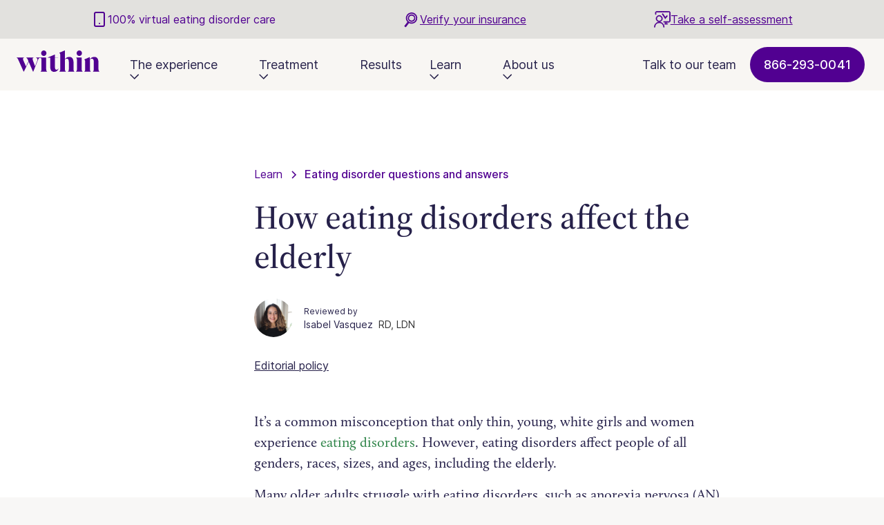

--- FILE ---
content_type: text/html
request_url: https://withinhealth.com/learn/articles/how-eating-disorders-affect-the-elderly
body_size: 28429
content:
<!DOCTYPE html><!-- Last Published: Mon Jan 12 2026 17:02:08 GMT+0000 (Coordinated Universal Time) --><html data-wf-domain="withinhealth.com" data-wf-page="68e4f3ea639fd31bde3189cd" data-wf-site="6316f4a91b5382f25cc9e60b" lang="en" data-wf-collection="68e4f3ea639fd31bde3189c4" data-wf-item-slug="how-eating-disorders-affect-the-elderly"><head><meta charset="utf-8"/><title>How Eating Disorders Affect the Elderly</title><meta content="Read about how eating disorders affect elderly people. Many elderly adults struggle with eating disorders silently. Get help at Within Health today." name="description"/><meta content="How Eating Disorders Affect the Elderly" property="og:title"/><meta content="Read about how eating disorders affect elderly people. Many elderly adults struggle with eating disorders silently. Get help at Within Health today." property="og:description"/><meta content="https://cdn.prod.website-files.com/6316f4a91b53823de7c9e611/68e50db19ed38075864585ff_63f37379c736fa09fb54469c_How%2520eating%2520disorders%2520affect%2520the%2520elderly%2520THUMB.svg" property="og:image"/><meta content="How Eating Disorders Affect the Elderly" property="twitter:title"/><meta content="Read about how eating disorders affect elderly people. Many elderly adults struggle with eating disorders silently. Get help at Within Health today." property="twitter:description"/><meta content="https://cdn.prod.website-files.com/6316f4a91b53823de7c9e611/68e50db19ed38075864585ff_63f37379c736fa09fb54469c_How%2520eating%2520disorders%2520affect%2520the%2520elderly%2520THUMB.svg" property="twitter:image"/><meta property="og:type" content="website"/><meta content="summary_large_image" name="twitter:card"/><meta content="width=device-width, initial-scale=1" name="viewport"/><link href="https://cdn.prod.website-files.com/6316f4a91b5382f25cc9e60b/css/within-beta.shared.3d85c2648.min.css" rel="stylesheet" type="text/css" integrity="sha384-PYXCZIFvM9gfsvTj1Bna25q6KBBHLmaFqXLsxf9Na9ZwYwZUBfXpEx5VQkBCuG4e" crossorigin="anonymous"/><script src="https://use.typekit.net/ztv7occ.js" type="text/javascript"></script><script type="text/javascript">try{Typekit.load();}catch(e){}</script><script type="text/javascript">!function(o,c){var n=c.documentElement,t=" w-mod-";n.className+=t+"js",("ontouchstart"in o||o.DocumentTouch&&c instanceof DocumentTouch)&&(n.className+=t+"touch")}(window,document);</script><link href="https://cdn.prod.website-files.com/6316f4a91b5382f25cc9e60b/6450ea6d6c8f8c480a97f186_Favicon.svg" rel="shortcut icon" type="image/x-icon"/><link href="https://cdn.prod.website-files.com/6316f4a91b5382f25cc9e60b/6450ea7226ef1313a8e87a86_Webclip.svg" rel="apple-touch-icon"/><link href="https://withinhealth.com/learn/articles/how-eating-disorders-affect-the-elderly" rel="canonical"/><!-- Start VWO Async SmartCode -->
<link rel="preconnect" href="https://dev.visualwebsiteoptimizer.com" />
<script type='text/javascript' id='vwoCode'>
window._vwo_code || (function() {
var account_id=724258,
version=2.1,
settings_tolerance=2000,
hide_element='body',
hide_element_style = 'opacity:0 !important;filter:alpha(opacity=0) !important;background:none !important',
/* DO NOT EDIT BELOW THIS LINE */
f=false,w=window,d=document,v=d.querySelector('#vwoCode'),cK='_vwo_'+account_id+'_settings',cc={};try{var c=JSON.parse(localStorage.getItem('_vwo_'+account_id+'_config'));cc=c&&typeof c==='object'?c:{}}catch(e){}var stT=cc.stT==='session'?w.sessionStorage:w.localStorage;code={use_existing_jquery:function(){return typeof use_existing_jquery!=='undefined'?use_existing_jquery:undefined},library_tolerance:function(){return typeof library_tolerance!=='undefined'?library_tolerance:undefined},settings_tolerance:function(){return cc.sT||settings_tolerance},hide_element_style:function(){return'{'+(cc.hES||hide_element_style)+'}'},hide_element:function(){if(performance.getEntriesByName('first-contentful-paint')[0]){return''}return typeof cc.hE==='string'?cc.hE:hide_element},getVersion:function(){return version},finish:function(e){if(!f){f=true;var t=d.getElementById('_vis_opt_path_hides');if(t)t.parentNode.removeChild(t);if(e)(new Image).src='https://dev.visualwebsiteoptimizer.com/ee.gif?a='+account_id+e}},finished:function(){return f},addScript:function(e){var t=d.createElement('script');t.type='text/javascript';if(e.src){t.src=e.src}else{t.text=e.text}d.getElementsByTagName('head')[0].appendChild(t)},load:function(e,t){var i=this.getSettings(),n=d.createElement('script'),r=this;t=t||{};if(i){n.textContent=i;d.getElementsByTagName('head')[0].appendChild(n);if(!w.VWO||VWO.caE){stT.removeItem(cK);r.load(e)}}else{var o=new XMLHttpRequest;o.open('GET',e,true);o.withCredentials=!t.dSC;o.responseType=t.responseType||'text';o.onload=function(){if(t.onloadCb){return t.onloadCb(o,e)}if(o.status===200){_vwo_code.addScript({text:o.responseText})}else{_vwo_code.finish('&e=loading_failure:'+e)}};o.onerror=function(){if(t.onerrorCb){return t.onerrorCb(e)}_vwo_code.finish('&e=loading_failure:'+e)};o.send()}},getSettings:function(){try{var e=stT.getItem(cK);if(!e){return}e=JSON.parse(e);if(Date.now()>e.e){stT.removeItem(cK);return}return e.s}catch(e){return}},init:function(){if(d.URL.indexOf('__vwo_disable__')>-1)return;var e=this.settings_tolerance();w._vwo_settings_timer=setTimeout(function(){_vwo_code.finish();stT.removeItem(cK)},e);var t;if(this.hide_element()!=='body'){t=d.createElement('style');var i=this.hide_element(),n=i?i+this.hide_element_style():'',r=d.getElementsByTagName('head')[0];t.setAttribute('id','_vis_opt_path_hides');v&&t.setAttribute('nonce',v.nonce);t.setAttribute('type','text/css');if(t.styleSheet)t.styleSheet.cssText=n;else t.appendChild(d.createTextNode(n));r.appendChild(t)}else{t=d.getElementsByTagName('head')[0];var n=d.createElement('div');n.style.cssText='z-index: 2147483647 !important;position: fixed !important;left: 0 !important;top: 0 !important;width: 100% !important;height: 100% !important;background: white !important;';n.setAttribute('id','_vis_opt_path_hides');n.classList.add('_vis_hide_layer');t.parentNode.insertBefore(n,t.nextSibling)}var o='https://dev.visualwebsiteoptimizer.com/j.php?a='+account_id+'&u='+encodeURIComponent(d.URL)+'&vn='+version;if(w.location.search.indexOf('_vwo_xhr')!==-1){this.addScript({src:o})}else{this.load(o+'&x=true')}}};w._vwo_code=code;code.init();})();
</script>
<!-- End VWO Async SmartCode -->

<!-- Disable scrolling when the navbar is open for mobile -->
<script defer src="https://cdn.jsdelivr.net/npm/@finsweet/attributes-scrolldisable@1/scrolldisable.js"></script>
<link rel="stylesheet" type="text/css" href="//cdn.jsdelivr.net/npm/slick-carousel@1.8.1/slick/slick.css"/>
<link rel="stylesheet" type="text/css" href="https://kenwheeler.github.io/slick/slick/slick.css"/>
<link rel="stylesheet" type="text/css" href="https://kenwheeler.github.io/slick/slick/slick-theme.css"/>
<style>

body {
  font-feature-settings: 'pnum' on, 'lnum' on;
}

* {
  -webkit-font-smoothing: antialiased;
}
  
/* Works on Firefox */
.overflow-wrapper {
  scrollbar-width: thin;
  scrollbar-color: #8665C0 #DADADA;
}

/* Works on Chrome, Edge, and Safari */

.overflow-wrapper::-webkit-scrollbar {
  width: 6px;
  height: 6px;
}

.overflow-wrapper::-webkit-scrollbar-track {
  background: #DADADA;
  border-radius: 4px;
}

.overflow-wrapper::-webkit-scrollbar-thumb {
  background-color: #8665C0;
  border-radius: 4px;
}

.slick-dots {
  position: relative;
  display: flex;
  justify-content: center;
  margin-top: 3rem;
}
  
.slick-dots li {
  margin: 0px;
}

.slick-dots li button {
  padding: 4px;
  opacity: 1 !important;
}

.slick-dots li.slick-active button {
  opacity: 1;
}

.slick-dots li button:before {
  font-size: 10px;
  color: #C3C1CB !important;
  opacity: 1;
}

.slick-dots li.slick-active button:before {
  color: #510091 !important;
  opacity: 1;
}
  
.slick-track {
  display: flex !important;
}

.slick-slide {
  height: inherit !important;
}
  
.navbar-toggle:has(.absolute-link.hide-tablet.w--current){
  color: #5e3d98;
}
@media screen and (max-width: 991px) {

  .slick-dots {
    bottom: -40px;
  }

  .slick-dotted.slick-slider {
    margin-bottom: 56px;
  }
}
</style>

<!-- CMS Filter -->
<script async src="https://cdn.jsdelivr.net/npm/@finsweet/attributes-cmsfilter@1/cmsfilter.js"></script>
<!-- CMS Load -->
<script async src="https://cdn.jsdelivr.net/npm/@finsweet/attributes-cmsload@1/cmsload.js"></script>
<!-- CMS Slider -->
<script async src="https://cdn.jsdelivr.net/npm/@finsweet/attributes-cmsslider@1/cmsslider.js"></script>

<!-- Google Tag Manager -->
<script>(function(w,d,s,l,i){w[l]=w[l]||[];w[l].push({'gtm.start':
new Date().getTime(),event:'gtm.js'});var f=d.getElementsByTagName(s)[0],
j=d.createElement(s),dl=l!='dataLayer'?'&l='+l:'';j.async=true;j.src=
'https://www.googletagmanager.com/gtm.js?id='+i+dl;f.parentNode.insertBefore(j,f);
})(window,document,'script','dataLayer','GTM-N92WBQW');</script>
<!-- End Google Tag Manager -->

<!-- Mailchimp -->
<script id="mcjs">!function(c,h,i,m,p){m=c.createElement(h),p=c.getElementsByTagName(h)[0],m.async=1,m.src=i,p.parentNode.insertBefore(m,p)}(document,"script","https://chimpstatic.com/mcjs-connected/js/users/8d31d5a2bdc5f64c40c1f89ac/cc003a5628d9d1dd0f6bd78e0.js");</script>
<!-- End Mailchimp -->

<!-- Ahrefs verification -->
<meta name="ahrefs-site-verification" content="d60e10857b2cb9ecad37ee10c665f78ef5904fb33c3d13859fc15b6499877dcf">
<!-- End Ahrefs verification --><link rel="canonical" href="https://withinhealth.com/learn/articles/how-eating-disorders-affect-the-elderly">


<!-- Table of Contents -->
<script defer src="https://cdn.jsdelivr.net/npm/@finsweet/attributes-toc@1/toc.js"></script>
<!-- Powerful Rich Text -->
<script defer src="https://cdn.jsdelivr.net/npm/@finsweet/attributes-richtext@1/richtext.js"></script>
<style>

/* Breaking long sentences */
body { overflow-wrap: break-word; }

/* Hiding section highlight on mobile (after clicking ToC)*/ 
:focus {outline:0 !important;}

.link-bank-horizontal-item {
  text-decoration: none !important;
  color: #081c34 !important;
}

.link-bank-vertical-item {
  text-decoration: none !important;
  color: #081c34 !important;
}

/* ----------------------------- */
/* Nav Toaster fallback (tablet & mobile only) */
/* ----------------------------- */
<script>document.documentElement.classList.add('no-ix');</script>
<style>
  @media (max-width: 991px){
    /* Fallback applies ONLY until IX is ready */
    html.no-ix .nav-toaster-item { opacity: 0; transition: opacity .3s ease; }
    html.no-ix .nav-toaster-item._1 { opacity: 1; }
  }
</style>
<script src="https://cdn.prod.website-files.com/6316f4a91b5382f25cc9e60b%2F6544eda5f000985a163a8687%2F687e30889327ba25641d8fe4%2Ffinsweetcomponentsconfig-1.0.0.js" type="module" async="" siteId="6316f4a91b5382f25cc9e60b" finsweet="components"></script></head><body><div class="shortcodes-css-style w-embed"><style>
/* root colors */
:root {
  --night-blue: #26214A;
  --day-linen: #EBE9E8;
  --light-linen: #F8F7F6;
  --lavender: #510091;
}

/* further reading list */
.explore-cms-item.border:first-child{
  border: none;
}
.explore-cms-item.border:nth-child(2){
  border: none;
}

@media only screen and (max-width: 767px) {
  .explore-cms-item.border:nth-child(2){
    border-top: 1px solid #aab7c7;
  }
}

/* Making sure icons aren't stretching */
/* Keep list icons crisp and small */
.cta-list_item img,
.cta-list_item .w-richtext img,
.cta-list_item picture img {
  width: 24px;
  height: 24px;
  max-width: 24px;
  max-height: 24px;
  flex: 0 0 24px;
  object-fit: contain;
  image-rendering: auto;
}

/* Ensure layout doesn’t stretch the icon column */
.cta-list_item {
  display: flex;
  align-items: center;
  gap: 0.75rem; /* or 1rem if you prefer */
}


/* shortcode elements style */
/* short text */
.l-short-code-wrapper {
  padding: 1.5rem;
  border-left: 0.25rem solid var(--lavender);
  background-color: var(--light-linen);
  margin-bottom: 3rem;
  margin-top: 1.5rem;
}
.l-short-code__text {
  font-family: 'Source Serif 4', serif;
  color: rgba(8, 28, 52, 0.85);
  font-size: 1.5rem;
  line-height: 1.5;
  font-weight: 500;
}

/* quote */
.l-grid-shortcode {
  grid-column-gap: 3rem;
  grid-row-gap: 3rem;
  -ms-grid-rows: auto;
  grid-template-rows: auto;
  align-items: center;
  margin-bottom: 1rem;
}

.l-grid-shortcode__right-wrapper {
  padding: 1.5rem;
  border-left: 0.25rem solid var(--lavender);
  background-color: var(--light-linen);
}

.c-quote-paragraph {
  margin-bottom: 0rem !important;
  font-size: 1rem;
}

.c-heading-2-shortcode {
  color: var(--night-blue);
  margin-top: 0rem !important;
  margin-bottom: 1.5rem;
  font-family: 'Source Serif 4', serif !important;
  font-size: 2rem;
  line-height: 1.2;
  font-weight: 500;
  letter-spacing: -0.02em;
}

.c-paragraph-shortcode {
  color: var(--night-blue);
  font-size: 1.25rem;
  line-height: 1.5;
  margin-bottom: 0rem !important;
}

@media screen and (max-width: 767px) {
  .l-grid-shortcode {
    grid-column-gap: 1.5rem;
    grid-row-gap: 1.5rem;
    -ms-grid-columns: 1fr;
    grid-template-columns: 1fr;
  }
   
  .c-heading-2-shortcode {
    font-size: 1.5rem !important;
    margin-bottom: 1.5rem !important;
  }
  
  .l-grid-shortcode__right-wrapper {
    margin-bottom: 1.5rem !important;
  }

}

/* dropdown */
.l-accordion-shortcode {
  width: 100%;
  margin-bottom: 1.25rem;
}

.l-dropdown-shortcode {
  position: relative;
  z-index: 1;
  display: flex;
  width: 100%;
  padding: 1.25rem;
  justify-content: space-between;
  align-items: center;
  border: 1px solid var(--light-linen);
  border-radius: 0.5rem;
  background-color: var(--light-linen);
  text-decoration: none !important;
}

.c-dropdown-shortcode__question {
  font-size: 1.25rem;
  line-height: 1.5;
  font-weight: 500;
  color: var(--night-blue);
}

.l-x-wrapper {
  position: relative;
  display: flex;
  width: 1.5rem;
  height: 1.5rem;
  flex-direction: column;
  justify-content: center;
  align-items: center;
  margin-left: 1rem;
}

.c-line {
  position: absolute;
  width: 0.125rem;
  height: 0.875rem;
  background-color: #7c858f;
}

.c-line.is--perpendicular {
  transform: rotate(90deg);
}

.l-dropdown-list {
  position: relative;
  top: -1rem;
  border: 1px solid var(--day-linen);
  border-radius: 0.5rem;
  overflow: hidden;
}

.l-dropdown-inner-list {
  padding-top: 2rem;
  padding-right: 1.25rem;
  padding-bottom: 1.25rem;
  padding-left: 1.25rem;
}

.c-dropdown-list-shortcode__paragraph {
  font-size: 1.25rem;
  line-height: 1.5;
  margin-bottom: 0rem !important;
}

@media screen and (max-width: 767px) {
  .l-grid-shortcode {
    grid-column-gap: 2rem;
    grid-row-gap: 2rem;
    -ms-grid-columns: 1fr;
    grid-template-columns: 1fr;
  }

  .l-grid-shortcode__right-wrapper {
    margin-top: 0rem;
    margin-bottom: 0rem;
  }
}

/* CTA outline button transparent BG */
.cta-wrapper {
  display: flex;
  width: 100%;
  max-width: 60rem;
  margin-right: auto;
  margin-left: auto;
  padding-top: 4rem;
  padding-bottom: 4rem;
  align-items: center;
  flex-direction: column;
  text-align: center;
  margin-bottom: 3rem;
  margin-top: 1.5rem;
}

.cta-heading {
  margin-top: 0rem !important;
  margin-bottom: 1.5rem;
  font-family: 'Source Serif 4', serif !important;
  font-size: 2rem;
  line-height: 1.2;
  font-weight: 500;
  letter-spacing: -0.02em;
}

.shortcode-outline-button {
  display: inline-block;
  padding: 0.75rem 1.25rem;
  flex-direction: column;
  justify-content: center;
  align-items: center;
  border-radius: 6.25rem;
  box-shadow: inset 0 0 0 2px #26214A;
  transition: color 300ms ease, box-shadow 300ms ease;
  font-family: 'Inter', sans-serif;
  color: var(--night-blue) !important;
  font-size: 1rem;
  line-height: 1.5;
  font-weight: 500;
  text-align: center;
  text-decoration: none !important;
}

.shortcode-outline-button:hover {
  box-shadow: inset 0 0 0 2px hsla(261.7582417582418, 42.72%, 41.76%, 1.00);
  color: hsla(261.7582417582418, 42.72%, 41.76%, 1.00) !important;
}

.shortcode-outline-button:focus {
  box-shadow: inset 0 0 0 2px hsla(261.7582417582418, 42.72%, 41.76%, 1.00);
  color: hsla(261.7582417582418, 42.72%, 41.76%, 1.00) !important;
}

/* CTA dark button transparent BG */
.shortcode-primary-button {
  display: inline-block;
  padding: 0.75rem 1.25rem;
  flex-direction: column;
  justify-content: center;
  align-items: center;
  border-radius: 6.25rem;
  transition: background-color 300ms ease;
  font-family: 'Inter',sans-serif;
  background-color: var(--lavender);
  color: white !important;
  font-size: 1rem;
  line-height: 1.5;
  font-weight: 500;
  text-align: center;
  text-decoration: none !important;
}

.shortcode-primary-button:hover {
  background-color: var(--night-blue);
}

.shortcode-primary-button:focus {
  background-color: var(--night-blue);
}

/* CTA outline button linen BG */
.cta-wrapper-linen {
  display: flex;
  flex-direction: column;
  width: 100%;
  max-width: 60rem;
  margin-right: auto;
  margin-left: auto;
  padding-top: 4rem;
  padding-bottom: 4rem;
  align-items: center;
  background-color: var(--light-linen);
  padding-right: 1rem;
  padding-left: 1rem;
  text-align: center;
  margin-bottom: 3rem;
  margin-top: 1.5rem;
}

/* CTA section */
.cta-section-linen {
  display: flex;
  width: 100%;
  margin-right: auto;
  margin-left: auto;
  padding-top: 6rem;
  padding-bottom: 6rem;
  justify-content: center;
  align-items: center;
  background-color: var(--light-linen);
  padding-right: 3rem;
  padding-left: 3rem;
  margin-bottom: 3rem;
  margin-top: 1.5rem;
}

.cta-shadow-card {
  display: flex;
  width: 100%;
  max-width: 45rem;
  padding: 3rem;
  flex-direction: column;
  align-items: center;
  border-radius: 2.5rem;
  background-color: white;
  text-align: center;
}

.cta-section-heading {
  margin-top: 0px !important;
  margin-bottom: 2.5rem !important;
  font-family: 'Source Serif 4', serif !important;
  color: var(--night-blue);
  font-size: 2.25rem;
  line-height: 1.2;
  font-weight: 500;
  letter-spacing: -0.02em;
}

.cta-section-body {
  margin-bottom: 2.5rem !important;
  font-family: 'Inter', serif !important;
  color: var(--night-blue);
  font-size: 1.25rem;
  line-height: 1.5;
}

/* CTA list */
.cta-list {
  max-width: 360px;
  text-align: left;
  display: flex;
  flex-direction: column;
  gap: 1.5rem;
}

.cta-list_item {
  align-items: center;
  display: flex;
  gap: 1rem;
}

@media screen and (max-width: 767px){
  .cta-wrapper-linen {
      flex-direction: column;
      text-align: center;
      padding-right: 1rem;
      padding-left: 1rem;
   }
   
   .cta-section-heading {
      font-size: 1.5rem !important;
      margin-bottom: 1.5rem !important;
   }
   
   .cta-section-body {
     font-size: 1rem !important;
     margin-bottom: 2rem !important;
   }
   
   .cta-shadow-card {
     padding: 2rem;
   }
   
   .cta-section-linen {
     padding-top: 5rem;
     padding-bottom: 5rem;
     padding-right: 1rem;
     padding-left: 1rem;
   }
}

/* linkbank list */
.linkbank-list-heading {
  font-family: 'Source Serif 4', serif !important;
  font-size: 2rem;
  line-height: 1.2;
  font-weight: 600;
  letter-spacing: -0.02em;
  margin-bottom: 3rem;
  margin-top: 1.5rem;
}

/* tabs */
.shortcode-tabs-menu {
  display: flex;
  justify-content: flex-start;
  width: 100%;
  margin-bottom: 4.5rem;
  border-bottom: 2px solid #DBDAD9;
}

.shortcode-tabs-menu::-webkit-scrollbar {
  display: none;
}

.shortcode-tab-link {
  padding: 1.5rem 2rem;
  background-color: transparent;
  font-family: 'Inter', sans-serif;
  color: var(--night-blue) !important;
  font-size: 1rem;
  line-height: 100%;
  font-weight: 600;
  text-decoration: none !important;
  border-bottom: 2px solid transparent;
  text-align: center;
}

.shortcode-tab-link.current {
  border-bottom-width: 3px;
  border-bottom-color: #510091;
  background-color: transparent;
  color: #510091 !important;
}

.shortcode-tabs-content {
  width: 100%;
}

.shortcode-tabs-pane {
  display: none;
}

.shortcode-tabs-pane.active {
  display: block;
}

.shortcode-tabs-block {
    margin-bottom: 2.5rem;
}

.shortcode-tabs-header {
  margin-top: 0rem !important;
  margin-bottom: 1rem !important;
  font-family: 'Source Serif 4', sans-serif;
  color: var(--night-blue);
  font-size: 2.5rem;
  line-height: 1.2;
  font-weight: 600;
  letter-spacing: -0.02em;
}

.shortcode-tabs-body {
  font-family: 'Source Serif 4', sans-serif !important;
  color: var(--night-blue);
  font-size: 1.25rem;
  line-height: 1.5;
}

@media screen and (max-width: 767px){
  .shortcode-tabs-menu {
    margin-bottom: 3rem;
  }
    
  .shortcode-tab-link {
    padding-right: 0.75rem;
    padding-left: 0.75rem;
    font-size: 1rem;
  }
   
  .shortcode-tabs-header {
    font-size: 1.5rem !important;
    margin-bottom: 1rem !important;
  }
   
  .shortcode-tabs-body {
    font-size: 1rem !important;
  }
}
</style></div><div data-w-id="58b48f7b-74db-c5f4-bb01-527ed91e46e0" class="page-wrapper"><a id="popupOpenLink" data-w-id="58b48f7b-74db-c5f4-bb01-527ed91e46e1" href="#" class="pop-up-open-link">Text Link</a><div class="tabs-hidden"><div data-current="Founders" data-easing="ease" data-duration-in="300" data-duration-out="100" class="shortcode-tabs-wrapper w-tabs"><div class="shortcode-tabs-menu w-tab-menu"><a data-w-tab="Founders" class="shortcode-tab-link w-inline-block w-tab-link w--current"><div>Tab 1</div></a><a data-w-tab="Clinical Team" class="shortcode-tab-link w-inline-block w-tab-link"><div>Tab 2</div></a></div><div class="shortcode-tabs-content w-tab-content"><div data-w-tab="Founders" class="shortcode-tabs-pane w-tab-pane w--tab-active"><div class="shortcode-tabs-block"><h3 class="shortcode-tabs-header">Learn more about the results we get at Within</h3><p class="shortcode-tabs-body">Lorem ipsum dolor sit amet, consectetur adipiscing elit. Suspendisse varius enim in eros elementum tristique. Duis cursus, mi quis viverra ornare, eros dolor interdum nulla, ut commodo diam libero vitae erat. Aenean faucibus nibh et justo cursus id rutrum lorem imperdiet. Nunc ut sem vitae risus tristique posuere.</p></div><div class="shortcode-tabs-block"><h3 class="shortcode-tabs-header">Learn more about the results we get at Within</h3><p class="shortcode-tabs-body">Lorem ipsum dolor sit amet, consectetur adipiscing elit. Suspendisse varius enim in eros elementum tristique. Duis cursus, mi quis viverra ornare, eros dolor interdum nulla, ut commodo diam libero vitae erat. Aenean faucibus nibh et justo cursus id rutrum lorem imperdiet. Nunc ut sem vitae risus tristique posuere.</p></div></div><div data-w-tab="Clinical Team" class="shortcode-tabs-pane w-tab-pane"><div class="tab-content-2"></div></div></div></div></div><div class="global-styles w-embed"><style>

/* Get rid of top margin on first element in any rich text element */
.w-richtext > :not(div):first-child, .w-richtext > div:first-child > :first-child {
  margin-top: 0 !important;
}

/* Get rid of bottom margin on last element in any rich text element */
.w-richtext>:last-child, .w-richtext ol li:last-child, .w-richtext ul li:last-child {
	margin-bottom: 0 !important;
}

/* 
Make the following elements inherit typography styles from the parent and not have hardcoded values. 
Important: You will not be able to style for example "All Links" in Designer with this CSS applied.
Uncomment this CSS to use it in the project. Leave this message for future hand-off.
*/
/*
a,
.w-input,
.w-select,
.w-tab-link,
.w-nav-link,
.w-dropdown-btn,
.w-dropdown-toggle,
.w-dropdown-link {
  color: inherit;
  text-decoration: inherit;
  font-size: inherit;
}
*/

/* Prevent all click and hover interaction with an element */
.pointer-events-off {
	pointer-events: none;
}

/* Enables all click and hover interaction with an element */
.pointer-events-on {
  pointer-events: auto;
}

/* Snippet enables you to add class of div-square which creates and maintains a 1:1 dimension of a div.*/
.div-square::after {
  content: "";
  display: block;
  padding-bottom: 100%;
}

/*Hide focus outline for main content element*/
    main:focus-visible {
    outline: -webkit-focus-ring-color auto 0px;
}

/* Make sure containers never lose their center alignment*/
.container-medium, .container-small, .container-large {
  margin-right: auto !important;
  margin-left: auto !important;
}

/*Reset selects, buttons, and links styles*/
.w-input, .w-select, a {
color: inherit;
text-decoration: inherit;
font-size: inherit;
}

/*Apply "..." after 3 lines of text */
.text-style-3lines {
    display: -webkit-box;
    overflow: hidden;
    -webkit-line-clamp: 3;
    -webkit-box-orient: vertical;
}

/* Apply "..." after 2 lines of text */
.text-style-2lines {
    display: -webkit-box;
    overflow: hidden;
    -webkit-line-clamp: 2;
    -webkit-box-orient: vertical;
}
/* Apply "..." at 100% width */
.truncate-width { 
		width: 100%; 
    white-space: nowrap; 
    overflow: hidden; 
    text-overflow: ellipsis; 
}
/* Removes native scrollbar */
.no-scrollbar {
    -ms-overflow-style: none;  // IE 10+
    overflow: -moz-scrollbars-none;  // Firefox
}

.no-scrollbar::-webkit-scrollbar {
    display: none; // Safari and Chrome
}

/* Adds inline flex display */
.display-inlineflex {
  display: inline-flex;
}

/* These classes are never overwritten */
.hide {
  display: none !important;
}

@media screen and (max-width: 991px), 
  @media screen and (max-width: 767px), 
  @media screen and (max-width: 479px){
    .hide, .hide-tablet{
      display: none !important;
    }
  }
  @media screen and (max-width: 767px)
    .hide-mobile-landscape{
      display: none !important;
    }
  }
  @media screen and (max-width: 479px)
    .hide-mobile{
      display: none !important;
    }
  }
 
.margin-0 {
  margin: 0rem !important;
}
  
.padding-0 {
  padding: 0rem !important;
}

.spacing-clean {
padding: 0rem !important;
margin: 0rem !important;
}

.margin-top {
  margin-right: 0rem !important;
  margin-bottom: 0rem !important;
  margin-left: 0rem !important;
}

.padding-top {
  padding-right: 0rem !important;
  padding-bottom: 0rem !important;
  padding-left: 0rem !important;
}
  
.margin-right {
  margin-top: 0rem !important;
  margin-bottom: 0rem !important;
  margin-left: 0rem !important;
}

.padding-right {
  padding-top: 0rem !important;
  padding-bottom: 0rem !important;
  padding-left: 0rem !important;
}

.margin-bottom {
  margin-top: 0rem !important;
  margin-right: 0rem !important;
  margin-left: 0rem !important;
}

.padding-bottom {
  padding-top: 0rem !important;
  padding-right: 0rem !important;
  padding-left: 0rem !important;
}

.margin-left {
  margin-top: 0rem !important;
  margin-right: 0rem !important;
  margin-bottom: 0rem !important;
}
  
.padding-left {
  padding-top: 0rem !important;
  padding-right: 0rem !important;
  padding-bottom: 0rem !important;
}
  
.margin-horizontal {
  margin-top: 0rem !important;
  margin-bottom: 0rem !important;
}

.padding-horizontal {
  padding-top: 0rem !important;
  padding-bottom: 0rem !important;
}

.margin-vertical {
  margin-right: 0rem !important;
  margin-left: 0rem !important;
}
  
.padding-vertical {
  padding-right: 0rem !important;
  padding-left: 0rem !important;
}


</style></div><section class="nav-toaster"><div class="nav-toaster-content-wrapper"><div class="nav-toaster-item _1"><img src="https://cdn.prod.website-files.com/6316f4a91b5382f25cc9e60b/666cae65b7c8b3118987351a_asset-icon-smartphone.svg" loading="lazy" alt="" class="nav-toaster-icon"/><div class="text-color-purple">100% virtual eating disorder care</div></div><div class="nav-toaster-item _2"><img src="https://cdn.prod.website-files.com/6316f4a91b5382f25cc9e60b/690cbf2842a0ffa8b1fe6845_mag-icon.svg" loading="lazy" alt="" class="nav-toaster-icon"/><div class="text-color-purple"><a href="https://withinhealth.com/check-your-insurance-coverage" class="link-7">Verify your insurance</a></div></div><div class="nav-toaster-item _3"><img src="https://cdn.prod.website-files.com/6316f4a91b5382f25cc9e60b/690cc0179d2271004b75880f_Group.svg" loading="lazy" alt="" class="nav-toaster-icon stars"/><div class="text-color-purple"><a href="https://withinhealth.com/eating-disorder-self-assessment-quiz" class="link-8">Take a self-assessment</a></div></div></div></section><nav class="navbar--new"><div class="navbar-wrapper"><a href="/" class="navbar-logo w-inline-block"><div class="logo-absolute w-embed"><svg width="100%" height="100%" viewBox="0 0 175 44" fill="none" xmlns="http://www.w3.org/2000/svg">
<title>Within logo</title>
<path d="M57.5176 11.4004C60.612 11.4004 63.1092 8.79457 63.1092 5.70019C63.1092 2.48365 60.612 0 57.5176 0C54.4775 0 51.8174 2.49722 51.8174 5.70019C51.8174 8.84886 54.3553 11.4004 57.5176 11.4004ZM0 14.7255C2.04935 15.8384 2.98582 17.8199 3.99013 20.0457L14.8476 43.6336H15.3498L25.5423 23.2079L34.6761 43.6336H35.1783L45.2215 19.5435C46.2122 17.1684 47.1623 15.2276 49.8223 15.2276C52.0346 15.2276 52.591 16.4491 52.591 20.2085V38.5305C52.591 40.5256 52.0346 42.6835 50.6502 43.2943V43.62H64.4392V43.2943C63.1092 42.6835 62.4985 40.5256 62.4985 38.5305V14.3862H40.9056V14.7119C43.2807 15.8791 45.0043 17.9284 43.8914 20.575L38.9648 32.4775L34.3097 20.0728C33.1425 16.9784 33.9161 15.5398 35.9655 14.6983V14.3726H20.2085V14.6983C22.2036 15.8112 23.1943 17.7927 24.1444 20.0185L25.0808 22.2307L19.8828 32.9118L14.1283 20.0728C12.744 16.9784 13.8026 15.5398 15.8384 14.6983V14.3726H0V14.7255ZM142.993 18.5392V18.8649C144.378 19.4756 144.934 21.4707 144.934 23.6286V38.517C144.934 40.6749 144.378 42.67 142.993 43.2807V43.6064H156.782V43.2807C155.398 42.67 154.841 40.512 154.841 38.517V18.6478C156.009 17.4806 157.393 16.9377 159.049 16.9377C161.207 16.9377 163.093 18.5935 163.093 23.4115V38.5305C163.093 40.6885 162.537 42.6835 161.152 43.2943V43.62H174.941V43.2943C173.557 42.6835 173.001 40.5256 173.001 38.5305V25.3523C173.001 19.8149 171.562 13.2869 164.315 13.2869C160.27 13.2869 156.728 15.2276 154.516 18.322V13.789H154.19L142.993 18.5392ZM125.608 14.3862V14.7119C126.992 15.3226 127.548 17.4806 127.548 19.4756V38.517C127.548 40.512 126.992 42.67 125.608 43.2807V43.6064H139.397V43.2807C138.067 42.67 137.456 40.512 137.456 38.517V14.3862H125.608ZM90.2937 4.75015V5.07588C91.7323 5.68661 92.2344 7.68168 92.2344 9.83961V38.517C92.2344 40.6749 91.7323 42.67 90.2937 43.2807V43.6064H104.083V43.2807C102.753 42.67 102.088 40.5663 102.088 38.517V18.6478C103.309 17.4806 104.748 16.9377 106.295 16.9377C108.453 16.9377 110.339 18.5935 110.339 23.4115V38.5305C110.339 40.6885 109.837 42.6835 108.399 43.2943V43.62H122.174V43.2943C120.844 42.6835 120.233 40.5256 120.233 38.5305V25.3523C120.233 19.7606 118.795 13.2869 111.602 13.2869C107.72 13.2869 104.3 15.0648 102.074 17.8877V0.0542875H101.748L90.2937 4.75015ZM132.475 11.4004C135.569 11.4004 138.067 8.79457 138.067 5.70019C138.067 2.48365 135.569 0 132.475 0C129.435 0 126.775 2.49722 126.775 5.70019C126.775 8.84886 129.326 11.4004 132.475 11.4004ZM88.5157 37.3091C87.4571 38.422 86.3578 39.6841 84.5799 39.6841C82.6391 39.6841 80.9834 38.7477 80.9834 34.5404V15.0512H88.0136V14.3862H80.9834V8.46885H80.7119L65.5929 14.6712V14.9969H71.0759V34.0382C71.0759 40.512 73.9531 44 79.2733 44C83.9285 44 86.575 42.0592 88.8008 37.5805L88.5157 37.3091Z" fill="currentColor"/>
</svg></div></a><div fs-scrolldisable-element="preserve" class="nav-menu"><div class="nav-links-wrapper"><div data-w-id="57c5862a-c1e2-0878-2d06-0eb2290bea42" class="navbar-dropdown"><div class="navbar-toggle"><div>The experience</div><img src="https://cdn.prod.website-files.com/6316f4a91b5382f25cc9e60b/6511f12af6168fd3257f7ee9_Navbar%20Caret.svg" loading="lazy" width="13" height="8" alt="" class="learn-dropdown-icon"/><a href="/experience" class="absolute-link hide-tablet w-inline-block"></a></div><div class="navbar-dropdown-list small"><div class="navbar-dropdown-content"><a href="/experience" class="navbar-dropdown-link hide-desktop w-inline-block"><div>The experience</div></a><a href="/for-families" class="navbar-dropdown-link w-inline-block"><div>For families</div></a><a href="/for-adolescents" class="navbar-dropdown-link w-inline-block"><div>For adolescents</div></a><a href="/for-adults" class="navbar-dropdown-link w-inline-block"><div>For adults</div></a><a href="/for-bipoc" class="navbar-dropdown-link w-inline-block"><div>For BIPOC</div></a><a href="/university-student" class="navbar-dropdown-link w-inline-block"><div>For college students</div></a><a href="/for-alumni" class="navbar-dropdown-link w-inline-block"><div>For alumni</div></a></div></div></div><div data-w-id="88e0e547-4509-75c8-b654-63bb12b93a6b" class="navbar-dropdown"><div class="navbar-toggle"><div>Treatment</div><img src="https://cdn.prod.website-files.com/6316f4a91b5382f25cc9e60b/6511f12af6168fd3257f7ee9_Navbar%20Caret.svg" loading="lazy" width="13" height="8" alt="" class="learn-dropdown-icon"/><a href="/treatment" class="absolute-link hide-tablet w-inline-block"></a></div><div class="navbar-dropdown-list small"><div class="navbar-dropdown-content"><a href="/treatment" class="navbar-dropdown-link hide-desktop w-inline-block"><div>Treatment</div></a><a href="/enhanced-iop" class="navbar-dropdown-link w-inline-block"><div>Enhanced IOP</div></a><a href="/enhanced-php" class="navbar-dropdown-link w-inline-block"><div>Enhanced PHP</div></a><a href="/check-your-insurance-coverage" class="navbar-dropdown-link w-inline-block"><div>Verify insurance</div></a></div></div></div><a href="/results" class="nav-link">Results</a><div data-w-id="57c5862a-c1e2-0878-2d06-0eb2290bea5b" class="navbar-dropdown"><div class="navbar-toggle"><div>Learn</div><img src="https://cdn.prod.website-files.com/6316f4a91b5382f25cc9e60b/6511f12af6168fd3257f7ee9_Navbar%20Caret.svg" loading="lazy" width="13" height="8" alt="" class="learn-dropdown-icon"/><a href="/learn/library" class="absolute-link hide-tablet w-inline-block"></a></div><div class="navbar-dropdown-list"><div class="navbar-dropdown-main-content"><div class="navbar-dropdown-content-list"><a href="/learn/library" class="navbar-dropdown-link is-mainpage w-inline-block"><div class="nabar-menu-text"><div>View all articles</div></div></a><div class="navbar-dropdown-grid"><div class="navbar-dropdown-column"><h3 class="heading-navbar-semibold">Types of eating disorders</h3><a href="https://withinhealth.com/learn/articles/types-of-eating-disorders" class="navbar-dropdown-link w-inline-block"><div>Eating disorders</div></a><a href="https://withinhealth.com/learn/articles/anorexia-nervosa" class="navbar-dropdown-link w-inline-block"><div>Anorexia nervosa</div></a><a href="https://withinhealth.com/learn/articles/bulimia-nervosa" class="navbar-dropdown-link w-inline-block"><div>Bulimia nervosa</div></a><a href="https://withinhealth.com/learn/articles/binge-eating-disorder" class="navbar-dropdown-link w-inline-block"><div>Binge eating disorder</div></a><a href="https://withinhealth.com/learn/articles/avoidant-restrictive-food-intake-disorder-arfid" class="navbar-dropdown-link w-inline-block"><div>ARFID</div></a><a href="https://www.withinhealth.com/learn/articles/other-specified-feeding-eating-disorders" class="navbar-dropdown-link w-inline-block"><div>OSFED</div></a></div><div class="navbar-dropdown-column"><h3 class="heading-navbar-semibold">Effects of eating disorders</h3><a href="https://withinhealth.com/learn/articles/anorexia-health-risks" class="navbar-dropdown-link w-inline-block"><div>Anorexia health risks</div></a><a href="https://withinhealth.com/learn/articles/what-are-the-complications-of-bulimia" class="navbar-dropdown-link w-inline-block"><div>Bulimia complications</div></a><a href="https://withinhealth.com/learn/articles/what-is-binge-eating-and-how-does-it-affect-the-body" class="navbar-dropdown-link w-inline-block"><div>BED complications</div></a><a href="https://withinhealth.com/learn/articles/eating-disorders-with-co-occurring-disorders" class="navbar-dropdown-link w-inline-block"><div>Co-occurring disorders</div></a><a href="https://withinhealth.com/learn/tags/comorbidity" class="navbar-dropdown-link w-inline-block"><div>Comorbid conditions</div></a><a href="https://withinhealth.com/learn/articles/how-safe-are-weight-loss-drugs" class="navbar-dropdown-link w-inline-block"><div>Weight loss drugs risks</div></a></div><div class="navbar-dropdown-column"><h3 class="heading-navbar-semibold">Treatment help</h3><a href="https://withinhealth.com/learn/articles/eating-disorder-treatment" class="navbar-dropdown-link w-inline-block"><div>Eating disorder treatment</div></a><a href="https://withinhealth.com/learn/articles/how-to-help-someone-with-an-eating-disorder" class="navbar-dropdown-link w-inline-block"><div>How to help</div></a><a href="https://withinhealth.com/learn/articles/nutrition-counseling" class="navbar-dropdown-link w-inline-block"><div>Nutrition counseling</div></a><a href="https://withinhealth.com/learn/articles/treatment-of-bulimia-nervosa" class="navbar-dropdown-link w-inline-block"><div>Treating bulimia</div></a><a href="https://withinhealth.com/learn/articles/treatment-of-anorexia-nervosa" class="navbar-dropdown-link w-inline-block"><div>Anorexia treatment</div></a><a href="https://withinhealth.com/learn/articles/treatment-of-binge-eating-disorder" class="navbar-dropdown-link w-inline-block"><div>Treat binge eating</div></a></div><div class="navbar-dropdown-column"><h3 class="heading-navbar-semibold">Featured content</h3><a href="/explore" class="navbar-dropdown-link w-inline-block"><div>Explore research</div></a><a href="https://withinhealth.com/learn/articles/the-effects-of-negative-body-image" class="navbar-dropdown-link w-inline-block"><div>Negative body image</div></a><a href="https://withinhealth.com/learn/articles/how-diet-culture-can-lead-to-eating-disorders" class="navbar-dropdown-link w-inline-block"><div>Diet culture</div></a><a href="https://withinhealth.com/learn/articles/understanding-body-insecurity" class="navbar-dropdown-link w-inline-block"><div>Body insecurity</div></a><a href="https://withinhealth.com/learn/articles/body-dysmorphic-disorder" class="navbar-dropdown-link w-inline-block"><div>Body dysmorphic disorder</div></a><a href="https://withinhealth.com/learn/articles/treatment-of-orthorexia-nervosa" class="navbar-dropdown-link w-inline-block"><div>Orthorexia treatment</div></a></div></div></div></div></div></div><div data-w-id="57c5862a-c1e2-0878-2d06-0eb2290beabd" class="navbar-dropdown"><div class="navbar-toggle"><div>About us</div><img src="https://cdn.prod.website-files.com/6316f4a91b5382f25cc9e60b/6511f12af6168fd3257f7ee9_Navbar%20Caret.svg" loading="lazy" width="13" height="8" alt="" class="learn-dropdown-icon"/><a href="/about-us" class="absolute-link hide-tablet w-inline-block"></a></div><div class="navbar-dropdown-list small"><div class="navbar-dropdown-content"><a href="/about-us" class="navbar-dropdown-link hide-desktop w-inline-block"><div>About us</div></a><a href="/newsroom" class="navbar-dropdown-link w-inline-block"><div>Newsroom</div></a><a href="https://www.withinsummit.com" target="_blank" class="navbar-dropdown-link w-inline-block"><div>Within Summit</div></a><a href="/within-science" class="navbar-dropdown-link w-inline-block"><div>Within science</div></a><a href="/contact-us" class="navbar-dropdown-link w-inline-block"><div>Contact us</div></a></div></div></div></div></div><div class="nav--button-wrapper"><div class="nav-link hidden-md">Talk to our team</div><a href="tel:(866)293-0041" class="primary-button new w-inline-block"><div class="primary-button-text">866-293-0041</div></a><a href="tel:(866)293-0041" class="navbar_menu-right_cta-button is-mobile w-inline-block"><div class="navbar_menu-right_cta-button_icon w-embed"><svg width="25" height="25" viewBox="0 0 25 25" fill="none" xmlns="http://www.w3.org/2000/svg">
<path d="M3.38976 9.25162C2.28643 7.03741 3.39968 4.59376 5.521 3.32096C6.54233 2.70817 7.86231 2.97411 8.56666 3.93459L10.1293 6.0655C10.7944 6.97246 10.8963 8.17526 10.3934 9.18123L9.98366 10.0007C9.86505 10.2379 9.8463 10.5123 9.96763 10.7482C10.1887 11.1778 10.6594 11.9393 11.5662 12.846C12.473 13.7528 13.2344 14.2236 13.6641 14.4446C13.8999 14.5659 14.1743 14.5472 14.4115 14.4286L15.231 14.0188C16.2369 13.5159 17.4397 13.6178 18.3467 14.2829L20.4776 15.8456C21.4381 16.5499 21.704 17.8699 21.0912 18.8912C19.8184 21.0126 17.3748 22.1258 15.1606 21.0225C13.2944 20.0926 10.9098 18.5536 8.3842 16.028C5.85859 13.5024 4.31964 11.1178 3.38976 9.25162Z" fill="white"/>
</svg></div><div class="navbar_menu-right_cta-button_text">Call now</div><div class="navbar_menu-right_cta-button_text-hover">Call now</div></a><div class="menu-button-wrapper"><a fs-scrolldisable-element="disable" data-w-id="57c5862a-c1e2-0878-2d06-0eb2290beadb" href="#" class="menu-button w-inline-block"><div class="menu-line top"></div><div class="menu-line middle"></div><div class="menu-line bottom"></div></a><a fs-scrolldisable-element="enable" data-w-id="57c5862a-c1e2-0878-2d06-0eb2290beadf" href="#" class="menu-button-open w-inline-block"><div class="menu-line top"></div><div class="menu-line middle"></div><div class="menu-line bottom"></div></a></div></div></div></nav><main class="main-wrapper"><div id="top" class="section-top"></div><header class="section_blogpost1"><div class="padding-global"><div class="container-medium is-article"><div class="padding-custom1"><div class="blogpost1_content-grid"><div class="fs-toc_wrapper is-spacing-for-header"></div><div class="max-width-large is-article-content"><div class="margin-bottom bottom-margin-48px"><div class="blogpost1_breadcrumb breadcrumb_component"><a href="/learn/library" class="breadcrumb-link-2 w-inline-block"><div>Learn</div></a><div class="breadcrumb-divider-2 w-embed"><svg width="16" height="16" viewBox="0 0 16 16" fill="none" xmlns="http://www.w3.org/2000/svg">
<path d="M6 3L11 8L6 13" stroke="CurrentColor" stroke-width="1.5"/>
</svg></div><div class="w-dyn-list"><div role="list" class="w-dyn-items"><div role="listitem" class="w-dyn-item"><a href="#" class="breadcrumb-link-2 is-active w-inline-block"><div>Eating disorder questions and answers</div></a></div></div></div></div><div class="margin-bottom bottom-margin-32px"><h1 class="heading-style-h1">How eating disorders affect the elderly</h1></div><div class="margin-bottom bottom-margin-24px"><div class="blogpost1_authors-wrapper"><div class="blogpost1_author-visibility w-condition-invisible"><div class="w-dyn-list"><div class="w-dyn-empty"><div>No items found.</div></div></div></div><div class="blogpost1_reviewer-visibility"><div class="w-dyn-list"><div role="list" class="w-dyn-items"><div role="listitem" class="w-dyn-item"><div class="margin-right right-margin-32"><a href="/learn/authors/isabel-vasquez" class="blogpost1_author-wrapper w-inline-block"><div class="blogpost1_author-image-wrapper"><img loading="lazy" src="https://cdn.prod.website-files.com/6316f4a91b53823de7c9e611/68e501702309023a8904b7b2_65ea44ff195e25ab5c6ecd5b_isabel-vasquez.webp" alt="" class="blogpost1_author-image"/></div><div class="blogpost1_author-text"><div class="text-size-tiny">Reviewed by</div><div class="display-inlineflex"><div class="margin-right right-margin-8"><div class="text-size-small">Isabel Vasquez</div></div><div class="blogpost1_author-credentials">RD, LDN</div></div></div></a></div></div></div></div></div></div></div><div class="margin-bottom bottom-margin-48px"><div class="editorial-policy_wrapper"><a href="/learn/editorial-policy" class="editorial-policy w-inline-block"><div>Editorial policy</div></a><a id="disclaimerLink" href="#disclaimer" class="editorial-policy w-inline-block"><div>Health disclaimer</div></a></div></div><div class="blogpost1_content-top"><div class="text-rich-text w-richtext"><p>It’s a common misconception that only thin, young, white girls and women experience <a href="https://withinhealth.com/eating-disorders">eating disorders</a>. However, eating disorders affect people of all genders, races, sizes, and ages, including the elderly.</p><p>Many older adults struggle with eating disorders, such as anorexia nervosa (AN), bulimia nervosa (BN), and <a href="https://withinhealth.com/learn/articles/binge-eating-disorder">binge eating disorder</a> (BED). Though a number of unique challenges exist that may make it more difficult to detect—or treat—these issues in elderly patients.</p></div></div><div class="sources-time-wrapper"><div id="sourcesCitedTag" class="source-citation-wrapper-2 margin-bottom margin-xsmall"><a href="#resources" class="source-citation-2 w-inline-block"><div id="sourcesCitedNumber">12</div><div> sources cited</div><div class="source-citation-icon w-embed"><svg width="24" height="24" viewBox="0 0 24 24" fill="none" xmlns="http://www.w3.org/2000/svg">
<g clip-path="url(#clip0_4176_65856)">
<circle cx="12" cy="12" r="11.25" stroke="#2e8448" stroke-width="1.5"/>
<path d="M6 12.0975L9.70973 16L17.7101 8" stroke="currentColor" stroke-width="1.5" stroke-linecap="round"/>
</g>
<defs>
<clipPath id="clip0_4176_65856">
<rect width="24" height="24" fill="white"/>
</clipPath>
</defs>
</svg></div></a></div><div href="#resources" class="time-to-read-filled"><div>6</div><div> minute read</div></div></div><div><div class="blogpost1_last-updated"><div class="display-inlineflex"><div>Last updated on </div><div>April 12, 2024</div></div><div class="blogpost1_tag-list-wrapper w-dyn-list"><div role="list" class="blogpost1_tag-list w-dyn-items"><div role="listitem" class="w-dyn-item"><a href="/learn/tags/elderly" class="blog10_category-link w-inline-block"><div>Elderly</div></a></div></div></div></div></div></div><div class="blogpost1_image-wrapper test hide"><img loading="lazy" src="" alt="" class="blogpost1_image"/></div></div></div><div class="align-center margin-bottom bottom-margin-48px"><div class="blogpost1_image-wrapper w-condition-invisible"><img loading="lazy" src="https://cdn.prod.website-files.com/6316f4a91b53823de7c9e611/68e50db19ed38075864585ef_63f373c3dff26415828fb734_How%2520eating%2520disorders%2520affect%2520the%2520elderly.svg" alt="" class="blogpost1_image"/></div></div><div class="blogpost1_content-grid"><div class="fs-toc_wrapper"><div fs-toc-element="table" id="w-node-_58b48f7b-74db-c5f4-bb01-527ed91e487d-de3189cd" class="fs-toc_sidebar"><div class="fs-toc-title">In this article</div><div class="fs-toc_link-content"><div class="fs-toc_link-wrapper is-h2"><a href="#" class="fs-toc_link w-inline-block"><div fs-toc-element="link">Example H2</div></a><div fs-toc-element="ix-trigger" id="w-node-_58b48f7b-74db-c5f4-bb01-527ed91e4885-de3189cd" class="fs-toc_h-trigger"></div><div class="fs-toc_link-wrapper is-h3"><a href="#" class="fs-toc_link is-h3 w-inline-block"><div fs-toc-element="link">Example H3</div></a></div></div></div></div></div><div id="w-node-_58b48f7b-74db-c5f4-bb01-527ed91e488a-de3189cd" class="max-width-large is-article-content"><div class="blogpost1-content-2"><div fs-richtext-element="rich-text" fs-toc-element="contents" fs-toc-hideurlhash="" fs-toc-offsettop="5rem" class="text-rich-text w-richtext"><h2>How common are eating disorders among older adults?</h2><p>Because eating disorders were previously thought only to affect teens and young adults, there is limited research related to eating disorders in older adults. Still, studies have been done show that:<sup>1,2</sup></p><ul role="list"><li>Between 1.8% and 3.8% of independently-living women over the age of 60 have an eating disorder</li><li>The average age of older adults with an eating disorder is 68.6 years old</li><li>88% of older eating disorder patients are women</li></ul><p>Among the patients in one study, <a href="https://withinhealth.com/learn/articles/anorexia-nervosa">anorexia nervosa</a> (AN) was the most common eating disorder, followed by <a href="https://withinhealth.com/learn/articles/bulimia-nervosa">bulimia nervosa</a> (BN). About 60% of elderly people with an eating disorder also had a co-occurring mental health disorder, with the most common being major depression.<sup>2</sup></p><p>Additionally, elderly individuals with eating disorders typically belong to one of three categories, including:<sup>3</sup></p><ul role="list"><li>People who develop an eating disorder later in life</li><li>People who received treatment early in life but have experienced a recurrence</li><li>People who have lived with an undiagnosed eating disorder for many years</li></ul><div class="w-embed"><div class='w-layout-grid l-grid-shortcode'>  <div class='l-grid-shortcode__left-wrapper'>    <p class='c-paragraph-shortcode'>      The first group represents the least common scenario, and these patients may be part of the third group.<sup>3</sup> This is consistent with research that has shown the duration of the eating disorder is far longer in elderly patients than in young adults or teens.<sup>1</sup>    </p>  </div>  <div class='l-grid-shortcode__right-wrapper'>    <p class='c-quote-paragraph'>     At Within, we treat elderly patients of all ages. If you're struggling with an eating disorder, give us a call today to learn more about remote treatment.<br><br>       </p><a href='tel:(866) 293-0041' class='shortcode-primary-button'>Get help</a>    <p></p>  </div></div></div><h3>Anorexia in elderly patients vs. eating disorders</h3><p>While learning more about eating disorders in the elderly, it&#x27;s important to understand some subtle technical distinctions that can help clarify specific statistics.</p><p><a href="https://withinhealth.com/learn/articles/differences-between-anorexia-and-anorexia-nervosa">Anorexia is not the same thing as anorexia nervosa</a>. Despite the two often being used interchangeably, anorexia refers simply to a loss of appetite common in older adults. Anorexia nervosa<em> </em>refers to a mental health disorder that involves many other symptoms and related issues.</p><p>Anorexia in older women typically leads to diminished food intake, which can be attributed to several things, including the effects of certain medications and loneliness.<sup>5</sup> Anorexia nervosa in older patients will stem from a different set of causes, including body image issues and a fixation on body weight, and have different treatment approaches.</p><p>That said, both AN and anorexia in elderly women and other patients are dangerous and need to be addressed appropriately.</p><h2>Signs of elderly anorexia and eating disorders</h2><p>Many <a href="https://withinhealth.com/learn/articles/eating-disorder-symptoms">signs of eating disorders</a> and anorexia in senior citizens are similar to those in younger people and should be considered holistically. These signs may include:<sup>3</sup></p><ul role="list"><li>Fear of weight gain</li><li>Weight cycling—significant shifts in weight up and down</li><li>Vomiting, especially after meals</li><li><a href="https://withinhealth.com/learn/articles/the-effects-of-negative-body-image">Body image</a> distortion</li><li><a href="https://withinhealth.com/learn/articles/the-relationship-between-anxiety-depression-and-overeating">Depression and anxiety</a></li><li>Excessive<a href="https://withinhealth.com/learn/articles/what-happens-to-hair-growth-when-you-have-anorexia"> hair loss</a></li><li><a href="https://withinhealth.com/learn/articles/anorexia-and-your-digestive-system">Gastrointestinal issues</a></li><li><a href="https://withinhealth.com/learn/articles/how-anorexia-nervosa-can-affect-heart-rates">Heart problems</a></li><li><a href="https://withinhealth.com/learn/articles/what-are-the-effects-of-anorexia-on-teeth-and-oral-health">Dental damage</a></li><li>Skipping meals</li><li>Eating alone or an intense desire to eat alone</li><li>Using diuretics, <a href="https://withinhealth.com/learn/articles/the-dangers-of-anorexiant-diet-pills">diet pills</a>, or <a href="https://withinhealth.com/learn/articles/the-truth-about-weight-loss-and-laxative-use">laxatives</a></li><li>Going to the bathroom right after a meal</li><li>A significant decrease or increase in weight in a relatively short period</li></ul><p>Unfortunately, both eating disorders and anorexia in elderly patients contribute to startling mortality rates. Anorexia is associated with an 83% increased mortality risk.<sup>5</sup> Eating disorders in older patients have a mortality rate of 21%, which makes early detection and proper treatment even more important.<sup>1</sup></p><div class="w-embed"><div class='l-short-code-wrapper'>	<div class='l-short-code__text'>Eating disorders in older patients have a mortality rate of 21%.</div></div></div><h2>Eating disorder triggers specific to the elderly</h2><p>Many eating disorders develop as <a href="https://withinhealth.com/learn/articles/what-causes-eating-disorders">maladaptive coping mechanisms</a> for stressful situations or <a href="https://withinhealth.com/learn/articles/complex-trauma-and-eating-disorders">trauma</a>. While these events sadly impact people of all ages, there are some situations more particular to older age and the aging process that can bring on these types of disordered thoughts and behaviors, including:<sup>3</sup></p><ul role="list"><li>Death of family members</li><li>Adult children leaving home</li><li>Losing a spouse through death or divorce</li><li>Acute and chronic infections and other medical conditions</li><li>Loss of particular memories, skills, or perceived independence</li><li>Signs of aging and associated body dissatisfaction</li><li>Increased likelihood of living alone/experiencing loneliness</li><li>Less contact with friends or family members, which allows for conditions to be more easily hidden</li></ul><p>These stressors and traumatic events can increase the risk of an elderly person either developing an eating disorder or returning to previous <a href="https://withinhealth.com/learn/articles/disordered-eating-vs-eating-disorder">disordered eating behaviors</a> as a means of coping and regaining a sense of control.<sup>3</sup></p><h3>Eating disorders in older females and body image</h3><p>Sadly, it seems that one of the primary drivers of disordered eating in older patients—and particularly older women—are the same types of <a href="https://withinhealth.com/learn/articles/the-effects-of-negative-body-image">body image issues</a> that many younger patients contend with. One study found:<sup>3</sup></p><ul role="list"><li>62% of women over the age of 65 reported a desire to lose weight</li><li>31% of women over 65 reported dieting</li><li>Over 20% of women over 70 reported dieting</li><li>Over a 5-year period, 70% of women over 50 reported weight loss, and 13% exhibited eating disorder symptoms</li></ul><p>Knowing how common eating disorders are among elderly people can help professionals change the narrative around eating disorders and combat stigma and stereotypes. With more awareness about disordered eating in the older community, more individuals can receive the help they need to recover.</p><figure style="max-width:2001pxpx" class="w-richtext-align-fullwidth w-richtext-figure-type-image"><div><img src="https://cdn.prod.website-files.com/6316f4a91b53823de7c9e611/68e50d847bccfccfeffa548e_661073b003e67ef36d7a72f2_Feature%2520(1).webp" alt="" loading="lazy"/></div></figure><h2>Treatment for elderly anorexia and eating disorders</h2><p>Because eating disorders have primarily been thought of as teen or young adult disorders, there are well-established treatment guidelines for this population. However, there are no established treatment protocols for addressing the unique needs of the elderly community, as little research has been done on this issue outside of case studies.<sup>1</sup></p><p>That said, research has indicated that a <a href="https://withinhealth.com/learn/elderly">multidimensional treatment approach</a> proved the best course of action for older adults with eating disorders. This type of approach may include:<sup>1,3</sup></p><ul role="list"><li>Medications for co-occurring psychiatric conditions</li><li><a href="https://withinhealth.com/learn/articles/nutrition-counseling">Nutritional support</a></li><li><a href="https://withinhealth.com/learn/articles/interpersonal-psychotherapy-eating-disorders">Individual psychotherapy</a></li><li><a href="https://withinhealth.com/learn/articles/family-based-therapy">Family therapy</a></li><li>Hospitalization</li><li>Care planning related to values </li><li>Vision and hearing care</li><li>Medical care</li><li>Family training for dementia-related eating disorders, such as providing regular snacks or small meals at set times</li></ul><p>As with all other individuals who have eating disorders, it’s particularly vital that elderly patients receive <a href="http://www.withinhealth.com">high-quality, specialized care</a> from providers who understand their unique needs and can provide comprehensive, integrated care.</p><div class="w-embed"><div class='cta-wrapper-linen'>  <div class='cta-heading'>Learn about the treatment you'll receive at Within</div>  <a href='https://withinhealth.com/treatment' class='shortcode-outline-button'>Learn ></a></div></div><h3>Barriers to treatment for elderly individuals</h3><p>Though there are barriers to care that affect people from all backgrounds and identities, some are distinct to the elderly population, such as:<sup>3</sup></p><ul role="list"><li>Feeling they won&#x27;t relate to younger people in group counseling</li><li>Greater stigma around seeking care</li><li>Challenges around mobility or transportation</li><li>Living alone and not experiencing regular support or concern from others about their symptoms</li></ul><p>Heartbreakingly, many senior patients also decline to seek out care for any type of condition when they feel they&#x27;re toward the end of their life, citing concerns with quality of life, &quot;not wanting to be a nuisance,&quot; &quot;having nothing to live for,&quot; and &quot;having lived long enough.&quot;<sup>4</sup></p><p>These treatment barriers may prevent elderly individuals from receiving specialized eating disorder treatment designed to address their individual needs, health, and situation. And without timely eating disorder treatment, this community is at risk of experiencing many dangers to their health.</p><h3>Unique challenges for assessment and treatment</h3><p>While patients may face some barriers to treatment, healthcare professionals also play a role in how these conditions are assessed, diagnosed, and treated.</p><p>Eating disorders can go unnoticed in older patients due to the high number of <a href="https://withinhealth.com/learn/articles/eating-disorders-with-co-occurring-disorders">co-occurring conditions</a> this population usually experiences and their higher likelihood of taking medications, which can cause overlapping symptoms. For example, doctors may perceive anorexia in elderly patients as an effect of medication as opposed to part of an eating disorder.</p><p>Still, provider vigilance can help lead to earlier eating disorder diagnoses, which is overall better for a patient&#x27;s health and long-term outlook.<sup>3</sup> With the right kind of attention and thoughtful care, it&#x27;s possible for any patient to overcome these conditions.</p></div></div><div id="disclaimer" class="anchor"></div><div class="blogpost1-medical-disclaimer w-condition-invisible"><p><strong><em>Disclaimer about &quot;overeating&quot;: </em></strong><em>Within Health hesitatingly uses the word &quot;overeating&quot; because it is the term currently associated with this condition in society, however, we believe it inherently overlooks the various psychological aspects of this condition which are often interconnected with internalized diet culture, and a restrictive mindset about food. For the remainder of this piece, we will therefore be putting &quot;overeating&quot; in quotations to recognize that the diagnosis itself pathologizes behavior that is potentially hardwired and adaptive to a restrictive mindset.</em></p></div><div class="anchor"></div><div class="blogpost1-medical-disclaimer w-condition-invisible"><p><strong><em>Disclaimer about weight loss drugs: </em></strong><em>Within does not endorse the use of any weight loss drug or behavior and seeks to provide education on the insidious nature of diet culture. We understand the complex nature of disordered eating and eating disorders and strongly encourage anyone engaging in these behaviors to reach out for help as soon as possible. No statement should be taken as healthcare advice. All healthcare decisions should be made with your individual healthcare provider.</em></p></div><div id="resources" class="blogpost1-resources"><div class="anchor"></div><div class="margin-bottom bottom-margin-32px"><h2 class="heading-style-h2">Resources</h2></div><div id="resourcesList"><div class="text-rich-text w-richtext"><ol role="list"><li>Mulchandani, M., Shetty, N., Conrad, A., et al. (2021). <a href="https://systematicreviewsjournal.biomedcentral.com/articles/10.1186/s13643-021-01823-1" target="_blank">Treatment of eating disorders in older people: a systematic review</a>. <em>Systemic Reviews, 10</em>, 275. </li><li>Lapid, M. I., Prom, M. C., Burton, M. C., McAlpine, D. E., Sutor, B., &amp; Rummans, T. A. (2010). <a href="https://pubmed.ncbi.nlm.nih.gov/20170590/" target="_blank">Eating disorders in the elderly.</a> <em>International Psychogeriatrics, 22</em>, 523-536.</li><li>Aziz, V., Rafferty, D., &amp; Jurewicz, I. (2017). <a href="https://www.cambridge.org/core/journals/bjpsych-advances/article/disordered-eating-in-older-people-some-causes-and-treatments/0F154FFC05FD133ACAC04A19ECF3258F" target="_blank">Disordered eating in older people: Some causes and treatments</a>. <em>BJPsych Advances, 23</em>(5), 331-337.</li><li>Fleming, J., Farquhar, M., Cambridge City over-75s Cohort (CC75C) study collaboration, Brayne, C., &amp; Barclay, S. (2016). <a href="https://www.ncbi.nlm.nih.gov/pmc/articles/PMC4821585/" target="_blank">Death and the Oldest Old: Attitudes and Preferences for End-of-Life Care--Qualitative Research within a Population-Based Cohort Study</a>. <em>PloS one</em>, <em>11</em>(4), e0150686.</li><li>de Souto Barreto, P., Cesari, M., Morley, J. E., Roberts, S., Landi, F., Cederholm, T., Rolland, Y., Vellas, B., Fielding, R. (2022). <a href="https://pubmed.ncbi.nlm.nih.gov/35441188/" target="_blank">Appetite Loss and Anorexia of Aging in Clinical Care: An ICFSR Task Force Report</a>. <em>The Journal of Frailty &amp; Aging, 11</em>(2), 129-134.</li></ol></div></div></div><div class="align-center"><a href="#top" class="button-5 is-secondary is-backtotop w-button">Back to the top</a></div></div></div><div class="max-width-large align-center w-condition-invisible"><div id="faq" class="blogpost1-faq"><div class="padding-vertical padding-medium"><div class="w-layout-grid faq6_component"><div class="faq6_content"><div class="margin-bottom bottom-margin-24px"><h2 class="heading-style-h2">FAQs</h2></div></div><div class="faq6_list"><div class="w-layout-grid faq6_list-grid"><div class="faq6_accordion w-condition-invisible"><div data-w-id="58b48f7b-74db-c5f4-bb01-527ed91e4914" style="color:rgb(38,33,74)" class="faq6_question"><h3 class="learn-faq-question-heading w-dyn-bind-empty"></h3><img loading="lazy" src="https://cdn.prod.website-files.com/6316f4a91b5382f25cc9e60b/68e64d1cff2c3e13b49eebb9_Caret-up.svg" alt="" class="faq6_icon"/></div><div style="width:100%;height:0px" class="faq6_answer"><div class="text-rich-text w-dyn-bind-empty w-richtext"></div></div></div><div class="faq6_accordion w-condition-invisible"><div data-w-id="58b48f7b-74db-c5f4-bb01-527ed91e494c" style="color:rgb(38,33,74)" class="faq6_question"><h3 class="learn-faq-question-heading w-dyn-bind-empty"></h3><img loading="lazy" src="https://cdn.prod.website-files.com/6316f4a91b5382f25cc9e60b/68e64d1cff2c3e13b49eebb9_Caret-up.svg" alt="" class="faq6_icon"/></div><div style="width:100%;height:0px" class="faq6_answer"><div class="text-rich-text w-dyn-bind-empty w-richtext"></div></div></div><div class="faq6_accordion w-condition-invisible"><div data-w-id="58b48f7b-74db-c5f4-bb01-527ed91e4984" style="color:rgb(38,33,74)" class="faq6_question"><h3 class="learn-faq-question-heading w-dyn-bind-empty"></h3><img loading="lazy" src="https://cdn.prod.website-files.com/6316f4a91b5382f25cc9e60b/68e64d1cff2c3e13b49eebb9_Caret-up.svg" alt="" class="faq6_icon"/></div><div style="width:100%;height:0px" class="faq6_answer"><div class="text-rich-text w-dyn-bind-empty w-richtext"></div></div></div><div class="faq6_accordion w-condition-invisible"><div data-w-id="58b48f7b-74db-c5f4-bb01-527ed91e49bc" style="color:rgb(38,33,74)" class="faq6_question-2"><h3 class="learn-faq-question-heading w-dyn-bind-empty"></h3><img loading="lazy" src="https://cdn.prod.website-files.com/6316f4a91b5382f25cc9e60b/68e64d1cff2c3e13b49eebb9_Caret-up.svg" alt="" class="faq6_icon"/></div><div style="width:100%;height:0px" class="faq6_answer"><div class="text-rich-text w-dyn-bind-empty w-richtext"></div></div></div><div class="faq6_accordion w-condition-invisible"><div data-w-id="58b48f7b-74db-c5f4-bb01-527ed91e49f4" style="color:rgb(38,33,74)" class="faq6_question"><h3 class="learn-faq-question-heading w-dyn-bind-empty"></h3><img loading="lazy" src="https://cdn.prod.website-files.com/6316f4a91b5382f25cc9e60b/68e64d1cff2c3e13b49eebb9_Caret-up.svg" alt="" class="faq6_icon"/></div><div style="width:100%;height:0px" class="faq6_answer"><div class="text-rich-text w-dyn-bind-empty w-richtext"></div></div></div></div></div></div></div></div></div></div></div></div></header><header class="section_others"><div class="padding-global"><div class="padding-section-medium"><div class="other_component align-center"><div class="margin-bottom bottom-margin-48px"><h2 class="heading-style-h2 text-align-center">Further reading</h2></div><div class="others_list-wrapper w-dyn-list"><div fs-cmsfilter-element="list" role="list" class="others_list-2 w-dyn-items"><div role="listitem" class="w-dyn-item"><div class="others_item"><a href="/learn/articles/how-eating-disorders-affect-the-elderly" aria-current="page" class="others_image-link w-inline-block w--current"><div class="others_image-wrapper"><img loading="lazy" src="https://cdn.prod.website-files.com/6316f4a91b53823de7c9e611/68e50db19ed38075864585ff_63f37379c736fa09fb54469c_How%2520eating%2520disorders%2520affect%2520the%2520elderly%2520THUMB.svg" alt="" class="others_image"/></div></a><div class="blog10_content-wrapper"><a href="/learn/articles/how-eating-disorders-affect-the-elderly" aria-current="page" class="others_title-link w-inline-block w--current"><h3 fs-cmsfilter-field="name" class="learn-heading-h6">How eating disorders affect the elderly</h3></a><div>It’s a common misconception that only thin, young, white girls and women experience eating disorders...</div></div></div></div><div role="listitem" class="w-dyn-item"><div class="others_item"><a href="/learn/articles/elderly" class="others_image-link w-inline-block"><div class="others_image-wrapper"><img loading="lazy" src="https://cdn.prod.website-files.com/6316f4a91b53823de7c9e611/68e50da3919cf9f72a3a188d_632c5513b787b057778d193d_61f3d3e12a8f9165c21359a7_Treatment%252520Programs%252520-%252520Elderly%252520man%252520-%252520Small%252520(1).webp" alt="" class="others_image"/></div></a><div class="blog10_content-wrapper"><a href="/learn/articles/elderly" class="others_title-link w-inline-block"><h3 fs-cmsfilter-field="name" class="learn-heading-h6">Eating disorder treatment programs for elderly</h3></a><div>Eating disorders occur among all ages, genders, ethnicities, and demographics. How...</div></div></div></div><div role="listitem" class="w-dyn-item"><div class="others_item"><a href="/learn/articles/bulimia-in-the-elderly" class="others_image-link w-inline-block"><div class="others_image-wrapper"><img loading="lazy" src="https://cdn.prod.website-files.com/6316f4a91b53823de7c9e611/68e50d909e778a67998c42e7_632c550df7447c79dab61ee8_62a9172dd02dc85d2b9e099e_SEO%252520-%252520Bulimia%252520in%252520the%252520Elderly.webp" alt="" class="others_image"/></div></a><div class="blog10_content-wrapper"><a href="/learn/articles/bulimia-in-the-elderly" class="others_title-link w-inline-block"><h3 fs-cmsfilter-field="name" class="learn-heading-h6">Bulimia in the elderly</h3></a><div>Most people associate eating disorders with younger adults or even adolescents. But the reality is that...</div></div></div></div><div role="listitem" class="w-dyn-item"><div class="others_item"><a href="/learn/articles/anorexia-among-the-elderly" class="others_image-link w-inline-block"><div class="others_image-wrapper"><img loading="lazy" src="https://cdn.prod.website-files.com/6316f4a91b53823de7c9e611/68e50d857bccfccfeffa5498_66107348cad71cc32b362244_Feature%2520%2520THUMB%2520(1).webp" alt="" class="others_image"/></div></a><div class="blog10_content-wrapper"><a href="/learn/articles/anorexia-among-the-elderly" class="others_title-link w-inline-block"><h3 fs-cmsfilter-field="name" class="learn-heading-h6">Anorexia among the elderly</h3></a><div>Anorexia nervosa (AN) is one of the most well-known and widely recognized eating disorders, but there are...</div></div></div></div></div></div></div></div></div></header><div class="section-hidden"><div fs-richtext-component="link-bank-one-column" class="more-articles-vertical"><div class="margin-bottom bottom-margin-48px"><div class="heading-style-h4 w-dyn-bind-empty"></div></div><div class="link-bank-1-column"><a href="#" class="link-bank-horizontal-item w-inline-block w-condition-invisible"><div class="link-bank-horizontal-item-image"><div class="link-bank-square-image"><img loading="lazy" src="" alt="" class="others_image w-dyn-bind-empty"/></div></div><div class="link-bank-content-wrapper"><div class="link-bank-header"><div class="heading-style-h5 w-dyn-bind-empty"></div></div><div class="link-bank-learn-more">Read more &gt;</div></div></a><a href="#" class="link-bank-horizontal-item w-inline-block w-condition-invisible"><div class="link-bank-horizontal-item-image"><div class="link-bank-square-image"><img loading="lazy" src="" alt="" class="others_image w-dyn-bind-empty"/></div></div><div class="link-bank-content-wrapper"><div class="link-bank-header"><div class="heading-style-h5 w-dyn-bind-empty"></div></div><div class="link-bank-learn-more">Read more &gt;</div></div></a><a href="#" class="link-bank-horizontal-item w-inline-block w-condition-invisible"><div class="link-bank-horizontal-item-image"><div class="link-bank-square-image"><img loading="lazy" src="" alt="" class="others_image w-dyn-bind-empty"/></div></div><div class="link-bank-content-wrapper"><div class="link-bank-header"><div class="heading-style-h5 w-dyn-bind-empty"></div></div><div class="link-bank-learn-more">Read more &gt;</div></div></a><a href="#" class="link-bank-horizontal-item w-inline-block w-condition-invisible"><div class="link-bank-horizontal-item-image"><div class="link-bank-square-image"><img loading="lazy" src="" alt="" class="others_image w-dyn-bind-empty"/></div></div><div class="link-bank-content-wrapper"><div class="link-bank-header"><div class="heading-style-h5 w-dyn-bind-empty"></div></div><div class="link-bank-learn-more">Read more &gt;</div></div></a><a href="#" class="link-bank-horizontal-item w-inline-block w-condition-invisible"><div class="link-bank-horizontal-item-image"><div class="link-bank-square-image"><img loading="lazy" src="" alt="" class="others_image w-dyn-bind-empty"/></div></div><div class="link-bank-content-wrapper"><div class="link-bank-header"><div class="heading-style-h5 w-dyn-bind-empty"></div></div><div class="link-bank-learn-more">Read more &gt;</div></div></a><a href="#" class="link-bank-horizontal-item w-inline-block w-condition-invisible"><div class="link-bank-horizontal-item-image"><div class="link-bank-square-image"><img loading="lazy" src="" alt="" class="others_image w-dyn-bind-empty"/></div></div><div class="link-bank-content-wrapper"><div class="link-bank-header"><div class="heading-style-h5 w-dyn-bind-empty"></div></div><div class="link-bank-learn-more">Read more &gt;</div></div></a></div></div><div fs-richtext-component="link-bank-two-column" class="more-articles-vertical"><div class="margin-bottom bottom-margin-48px"><div class="heading-style-h4 w-dyn-bind-empty"></div></div><div class="link-bank-2-columns"><a href="#" class="link-bank-vertical-item w-inline-block w-condition-invisible"><div class="link-bank-horizontal-vertical-item-image"><div class="link-bank-square-image"><img loading="lazy" src="" alt="" class="others_image w-dyn-bind-empty"/></div></div><div class="link-bank-content-wrapper"><div class="link-bank-header-small"><div class="heading-style-h5 w-dyn-bind-empty"></div></div></div></a><a href="#" class="link-bank-vertical-item w-inline-block w-condition-invisible"><div class="link-bank-horizontal-vertical-item-image"><div class="link-bank-square-image"><img loading="lazy" src="" alt="" class="others_image w-dyn-bind-empty"/></div></div><div class="link-bank-content-wrapper"><div class="link-bank-header-small"><div class="heading-style-h5 w-dyn-bind-empty"></div></div></div></a><a href="#" class="link-bank-vertical-item w-inline-block w-condition-invisible"><div class="link-bank-horizontal-vertical-item-image"><div class="link-bank-square-image"><img loading="lazy" src="" alt="" class="others_image w-dyn-bind-empty"/></div></div><div class="link-bank-content-wrapper"><div class="link-bank-header-small"><div class="heading-style-h5 w-dyn-bind-empty"></div></div></div></a><a href="#" class="link-bank-vertical-item w-inline-block w-condition-invisible"><div class="link-bank-horizontal-vertical-item-image"><div class="link-bank-square-image"><img loading="lazy" src="" alt="" class="others_image w-dyn-bind-empty"/></div></div><div class="link-bank-content-wrapper"><div class="link-bank-header-small"><div class="heading-style-h5 w-dyn-bind-empty"></div></div></div></a><a href="#" class="link-bank-vertical-item w-inline-block w-condition-invisible"><div class="link-bank-horizontal-vertical-item-image"><div class="link-bank-square-image"><img loading="lazy" src="" alt="" class="others_image w-dyn-bind-empty"/></div></div><div class="link-bank-content-wrapper"><div class="link-bank-header-small"><div class="heading-style-h5 w-dyn-bind-empty"></div></div></div></a><a href="#" class="link-bank-vertical-item w-inline-block w-condition-invisible"><div class="link-bank-horizontal-vertical-item-image"><div class="link-bank-square-image"><img loading="lazy" src="" alt="" class="others_image w-dyn-bind-empty"/></div></div><div class="link-bank-content-wrapper"><div class="link-bank-header-small"><div class="heading-style-h5 w-dyn-bind-empty"></div></div></div></a></div></div></div></main><footer class="footer"><div class="footer-container"><div class="footer-wrapper bottom-margin-48px"><div class="footer-logo-block"><a href="https://withinhealth.com/" target="_blank" class="footer-logo w-nav-brand"><div class="logo-embed w-embed"><svg width="100%" height="100%" viewBox="0 0 175 44" fill="none" xmlns="http://www.w3.org/2000/svg">
<path d="M57.5176 11.4004C60.612 11.4004 63.1092 8.79457 63.1092 5.70019C63.1092 2.48365 60.612 0 57.5176 0C54.4775 0 51.8174 2.49722 51.8174 5.70019C51.8174 8.84886 54.3553 11.4004 57.5176 11.4004ZM0 14.7255C2.04935 15.8384 2.98582 17.8199 3.99013 20.0457L14.8476 43.6336H15.3498L25.5423 23.2079L34.6761 43.6336H35.1783L45.2215 19.5435C46.2122 17.1684 47.1623 15.2276 49.8223 15.2276C52.0346 15.2276 52.591 16.4491 52.591 20.2085V38.5305C52.591 40.5256 52.0346 42.6835 50.6502 43.2943V43.62H64.4392V43.2943C63.1092 42.6835 62.4985 40.5256 62.4985 38.5305V14.3862H40.9056V14.7119C43.2807 15.8791 45.0043 17.9284 43.8914 20.575L38.9648 32.4775L34.3097 20.0728C33.1425 16.9784 33.9161 15.5398 35.9655 14.6983V14.3726H20.2085V14.6983C22.2036 15.8112 23.1943 17.7927 24.1444 20.0185L25.0808 22.2307L19.8828 32.9118L14.1283 20.0728C12.744 16.9784 13.8026 15.5398 15.8384 14.6983V14.3726H0V14.7255ZM142.993 18.5392V18.8649C144.378 19.4756 144.934 21.4707 144.934 23.6286V38.517C144.934 40.6749 144.378 42.67 142.993 43.2807V43.6064H156.782V43.2807C155.398 42.67 154.841 40.512 154.841 38.517V18.6478C156.009 17.4806 157.393 16.9377 159.049 16.9377C161.207 16.9377 163.093 18.5935 163.093 23.4115V38.5305C163.093 40.6885 162.537 42.6835 161.152 43.2943V43.62H174.941V43.2943C173.557 42.6835 173.001 40.5256 173.001 38.5305V25.3523C173.001 19.8149 171.562 13.2869 164.315 13.2869C160.27 13.2869 156.728 15.2276 154.516 18.322V13.789H154.19L142.993 18.5392ZM125.608 14.3862V14.7119C126.992 15.3226 127.548 17.4806 127.548 19.4756V38.517C127.548 40.512 126.992 42.67 125.608 43.2807V43.6064H139.397V43.2807C138.067 42.67 137.456 40.512 137.456 38.517V14.3862H125.608ZM90.2937 4.75015V5.07588C91.7323 5.68661 92.2344 7.68168 92.2344 9.83961V38.517C92.2344 40.6749 91.7323 42.67 90.2937 43.2807V43.6064H104.083V43.2807C102.753 42.67 102.088 40.5663 102.088 38.517V18.6478C103.309 17.4806 104.748 16.9377 106.295 16.9377C108.453 16.9377 110.339 18.5935 110.339 23.4115V38.5305C110.339 40.6885 109.837 42.6835 108.399 43.2943V43.62H122.174V43.2943C120.844 42.6835 120.233 40.5256 120.233 38.5305V25.3523C120.233 19.7606 118.795 13.2869 111.602 13.2869C107.72 13.2869 104.3 15.0648 102.074 17.8877V0.0542875H101.748L90.2937 4.75015ZM132.475 11.4004C135.569 11.4004 138.067 8.79457 138.067 5.70019C138.067 2.48365 135.569 0 132.475 0C129.435 0 126.775 2.49722 126.775 5.70019C126.775 8.84886 129.326 11.4004 132.475 11.4004ZM88.5157 37.3091C87.4571 38.422 86.3578 39.6841 84.5799 39.6841C82.6391 39.6841 80.9834 38.7477 80.9834 34.5404V15.0512H88.0136V14.3862H80.9834V8.46885H80.7119L65.5929 14.6712V14.9969H71.0759V34.0382C71.0759 40.512 73.9531 44 79.2733 44C83.9285 44 86.575 42.0592 88.8008 37.5805L88.5157 37.3091Z" fill="currentColor"/>
</svg></div></a><div class="bottom-margin-16px"><div class="footer-header">Contact admissions</div></div><a href="tel:(866)293-0041" class="primary-button w-inline-block"><div>(866) 293-0041</div></a></div><div class="footer-link-block-wrapper"><div class="footer-links"><div class="footer-block"><div class="bottom-margin-8px"><div class="footer-header text-weight-semibold">Resources</div></div><a href="/experience" class="footer-link">The experience</a><a href="/treatment" class="footer-link">Treatment</a><a href="#" class="footer-link">Results</a><a href="/for-families" class="footer-link">For families</a><a href="/for-adolescents" class="footer-link">For adolescents</a><a href="/for-adults" class="footer-link">For adults</a><a href="/for-insurers" class="footer-link">For insurers</a><a href="/for-clinicians" class="footer-link">For clinicians</a><a href="/university-student" class="footer-link">Within university</a><a href="/for-alumni" class="footer-link">For alumni</a></div><div id="w-node-_209da726-48f7-c3b8-c54c-1bdcf152bc77-d15d53fc" class="footer-block"><div class="empty-footer-block"></div><a href="http://withinhealth.com/learn" class="footer-link">Learn</a><a href="/locations" class="footer-link">Locations</a><a href="/about-us" class="footer-link">About us</a><a href="/careers" class="footer-link">Careers</a><a href="/contact-us" class="footer-link">Contact us</a><a href="/newsroom" class="footer-link">Newsroom</a></div><div class="footer-block"><div class="bottom-margin-8px"><div class="footer-header text-weight-semibold">Legal</div></div><a href="/legal/terms" class="footer-link">Terms of use</a><a href="/legal/privacy" class="footer-link">Privacy policy</a><a href="/legal/notice-of-privacy-practices" class="footer-link">Notice of privacy practices</a><a href="/legal/good-faith-estimate-notice" class="footer-link">Good faith estimate notice</a><a href="/legal/accessibility-statement" class="footer-link">Accessibility statement</a><a href="https://flhealthsource.gov/telehealth/" target="_blank" class="footer-link">Florida telehealth registry</a><a href="/legal/open-payments-database" class="footer-link">Open payments database</a></div></div><div class="footer-block-form"><div class="footer-header bottom-margin-16px">Subscribe to our newsletter</div><div class="w-form"><form id="email-form" name="email-form" data-name="Email Form" action="https://withinhealth.us5.list-manage.com/subscribe/post?u=8d31d5a2bdc5f64c40c1f89ac&amp;amp;id=a8c54dc09f&amp;amp;f_id=00226ce6f0" method="post" class="footer-form" data-wf-page-id="68e4f3ea639fd31bde3189cd" data-wf-element-id="b4119fd2-8dcc-9a7c-6ae3-86b6bcd4d01e"><input class="input-field w-input" maxlength="256" name="Email" data-name="Email" placeholder="Enter your email" type="email" id="Email" required=""/><input type="submit" data-wait="" class="submit-button w-button" value=""/></form><div class="success-message w-form-done"><div>Thank you! Your submission has been received!</div></div><div class="error-message w-form-fail"><div>Oops! Something went wrong while submitting the form.</div></div></div></div></div></div><div class="footer-copyright"><div>© 2025 Within Health. All rights reserved.</div><div class="copyright-link-block"><div>Follow us</div><div class="social-icons-wrapper"><a href="https://www.facebook.com/joinwithinhealth" target="_blank" class="footer-link-block w-inline-block"><div class="social-icon w-embed"><svg width="24" height="24" viewBox="0 0 24 24" fill="none" xmlns="http://www.w3.org/2000/svg">
<path d="M16.5 6H13.5C12.9477 6 12.5 6.44772 12.5 7V10H16.5C16.6137 9.99748 16.7216 10.0504 16.7892 10.1419C16.8568 10.2334 16.8758 10.352 16.84 10.46L16.1 12.66C16.0318 12.8619 15.8431 12.9984 15.63 13H12.5V20.5C12.5 20.7761 12.2761 21 12 21H9.5C9.22386 21 9 20.7761 9 20.5V13H7.5C7.22386 13 7 12.7761 7 12.5V10.5C7 10.2239 7.22386 10 7.5 10H9V7C9 4.79086 10.7909 3 13 3H16.5C16.7761 3 17 3.22386 17 3.5V5.5C17 5.77614 16.7761 6 16.5 6Z" fill="currentColor"/>
</svg></div></a><a href="https://www.instagram.com/within_health/" target="_blank" class="footer-link-block w-inline-block"><div class="social-icon w-embed"><svg width="24" height="24" viewBox="0 0 24 24" fill="none" xmlns="http://www.w3.org/2000/svg">
<path fill-rule="evenodd" clip-rule="evenodd" d="M16 3H8C5.23858 3 3 5.23858 3 8V16C3 18.7614 5.23858 21 8 21H16C18.7614 21 21 18.7614 21 16V8C21 5.23858 18.7614 3 16 3ZM19.25 16C19.2445 17.7926 17.7926 19.2445 16 19.25H8C6.20735 19.2445 4.75549 17.7926 4.75 16V8C4.75549 6.20735 6.20735 4.75549 8 4.75H16C17.7926 4.75549 19.2445 6.20735 19.25 8V16ZM16.75 8.25C17.3023 8.25 17.75 7.80228 17.75 7.25C17.75 6.69772 17.3023 6.25 16.75 6.25C16.1977 6.25 15.75 6.69772 15.75 7.25C15.75 7.80228 16.1977 8.25 16.75 8.25ZM12 7.5C9.51472 7.5 7.5 9.51472 7.5 12C7.5 14.4853 9.51472 16.5 12 16.5C14.4853 16.5 16.5 14.4853 16.5 12C16.5027 10.8057 16.0294 9.65957 15.1849 8.81508C14.3404 7.97059 13.1943 7.49734 12 7.5ZM9.25 12C9.25 13.5188 10.4812 14.75 12 14.75C13.5188 14.75 14.75 13.5188 14.75 12C14.75 10.4812 13.5188 9.25 12 9.25C10.4812 9.25 9.25 10.4812 9.25 12Z" fill="currentColor"/>
</svg></div></a><a href="https://www.linkedin.com/company/within-health/" target="_blank" class="footer-link-block w-inline-block"><div class="social-icon w-embed"><svg width="24" height="24" viewBox="0 0 24 24" fill="none" xmlns="http://www.w3.org/2000/svg">
<path fill-rule="evenodd" clip-rule="evenodd" d="M4.5 3.24268C3.67157 3.24268 3 3.91425 3 4.74268V19.7427C3 20.5711 3.67157 21.2427 4.5 21.2427H19.5C20.3284 21.2427 21 20.5711 21 19.7427V4.74268C21 3.91425 20.3284 3.24268 19.5 3.24268H4.5ZM8.52076 7.2454C8.52639 8.20165 7.81061 8.79087 6.96123 8.78665C6.16107 8.78243 5.46357 8.1454 5.46779 7.24681C5.47201 6.40165 6.13998 5.72243 7.00764 5.74212C7.88795 5.76181 8.52639 6.40728 8.52076 7.2454ZM12.2797 10.0044H9.75971H9.7583V18.5643H12.4217V18.3646C12.4217 17.9847 12.4214 17.6047 12.4211 17.2246C12.4203 16.2108 12.4194 15.1959 12.4246 14.1824C12.426 13.9363 12.4372 13.6804 12.5005 13.4455C12.7381 12.568 13.5271 12.0013 14.4074 12.1406C14.9727 12.2291 15.3467 12.5568 15.5042 13.0898C15.6013 13.423 15.6449 13.7816 15.6491 14.129C15.6605 15.1766 15.6589 16.2242 15.6573 17.2719C15.6567 17.6417 15.6561 18.0117 15.6561 18.3815V18.5629H18.328V18.3576C18.328 17.9056 18.3278 17.4537 18.3275 17.0018C18.327 15.8723 18.3264 14.7428 18.3294 13.6129C18.3308 13.1024 18.276 12.599 18.1508 12.1054C17.9638 11.3713 17.5771 10.7638 16.9485 10.3251C16.5027 10.0129 16.0133 9.81178 15.4663 9.78928C15.404 9.78669 15.3412 9.7833 15.2781 9.77989C14.9984 9.76477 14.7141 9.74941 14.4467 9.80334C13.6817 9.95662 13.0096 10.3068 12.5019 10.9241C12.4429 10.9949 12.3852 11.0668 12.2991 11.1741L12.2797 11.1984V10.0044ZM5.68164 18.5671H8.33242V10.01H5.68164V18.5671Z" fill="#99A9BF"/>
</svg></div></a></div></div></div></div></footer></div><div class="pop-up-wrapper is-static"><div class="pop-up"><div class="margin-bottom bottom-margin-32px"><div class="heading-style-h3 w-dyn-bind-empty"></div></div><div class="margin-bottom bottom-margin-32px"><p class="learn-paragraph w-dyn-bind-empty"></p></div><a href="#" class="button-5 w-inline-block"><div class="w-dyn-bind-empty"></div></a><a data-w-id="4ad6950b-7441-ac27-e174-8c733cfc2c69" href="#" class="pop-up-close-button w-inline-block"><img loading="lazy" src="https://cdn.prod.website-files.com/6316f4a91b5382f25cc9e60b/68e64d24d9296114dba45500_Close%20Icon.svg" alt="Close window icon"/></a></div></div><script src="https://d3e54v103j8qbb.cloudfront.net/js/jquery-3.5.1.min.dc5e7f18c8.js?site=6316f4a91b5382f25cc9e60b" type="text/javascript" integrity="sha256-9/aliU8dGd2tb6OSsuzixeV4y/faTqgFtohetphbbj0=" crossorigin="anonymous"></script><script src="https://cdn.prod.website-files.com/6316f4a91b5382f25cc9e60b/js/within-beta.schunk.36b8fb49256177c8.js" type="text/javascript" integrity="sha384-4abIlA5/v7XaW1HMXKBgnUuhnjBYJ/Z9C1OSg4OhmVw9O3QeHJ/qJqFBERCDPv7G" crossorigin="anonymous"></script><script src="https://cdn.prod.website-files.com/6316f4a91b5382f25cc9e60b/js/within-beta.schunk.ee4f06dd5bfd08fe.js" type="text/javascript" integrity="sha384-XrS62ZtEpwqLezlwD2qrp0fXUodZ7UDM84MzA3xQyR86+6w7lyNkanVRST9CqZvK" crossorigin="anonymous"></script><script src="https://cdn.prod.website-files.com/6316f4a91b5382f25cc9e60b/js/within-beta.a8cfff9c.0d43b24f1d7112f7.js" type="text/javascript" integrity="sha384-d2i7lJmzeAUoK8yZ3VRUSjavRlB4VWIjXn61mbtz18O48iIbgqpCA4ydNCJq9SvW" crossorigin="anonymous"></script><!-- Standalone Intercom -->
<script>
  window.intercomSettings = {
    api_base: "https://api-iam.intercom.io",
    app_id: "sewo4a85"
  };
</script>

<script>
// We pre-filled your app ID in the widget URL: 'https://widget.intercom.io/widget/sewo4a85'
(function(){var w=window;var ic=w.Intercom;if(typeof ic==="function"){ic('reattach_activator');ic('update',w.intercomSettings);}else{var d=document;var i=function(){i.c(arguments);};i.q=[];i.c=function(args){i.q.push(args);};w.Intercom=i;var l=function(){var s=d.createElement('script');s.type='text/javascript';s.async=true;s.src='https://widget.intercom.io/widget/sewo4a85';var x=d.getElementsByTagName('script')[0];x.parentNode.insertBefore(s,x);};if(document.readyState==='complete'){l();}else if(w.attachEvent){w.attachEvent('onload',l);}else{w.addEventListener('load',l,false);}}})();
</script>
<!-- End Standalone Intercom -->

<!-- Google Tag Manager (noscript) -->
<noscript><iframe src="https://www.googletagmanager.com/ns.html?id=GTM-N92WBQW"
height="0" width="0" style="display:none;visibility:hidden"></iframe></noscript>
<!-- End Google Tag Manager (noscript) -->

<!-- Callrail -->
<script type="text/javascript" src="//cdn.callrail.com/companies/839132852/10e220995324da598541/12/swap.js"></script>
<!-- End Callrail -->

<!-- Userway -->
<script>(function(d){var s = d.createElement("script");s.setAttribute("data-account", "MhQFBDEJdC");s.setAttribute("src", "https://cdn.userway.org/widget.js");(d.body || d.head).appendChild(s);})(document)</script><noscript>Please ensure Javascript is enabled for purposes of <a href="https://userway.org">website accessibility</a></noscript>
<!-- End Userway -->

<script type="text/javascript" src="https://cdn.jsdelivr.net/npm/slick-carousel@1.8.1/slick/slick.min.js"></script>
<script>
//read the UTM parameteres
const URLparams = new URLSearchParams(window.location.search);
const utmParameters = ["utm_source", "utm_medium", "utm_campaign", "utm_term", "utm_content"];
for (const utm_element of utmParameters){
  if (URLparams.has(utm_element)){
    if (!sessionStorage.getItem(utm_element)){
      sessionStorage.setItem(utm_element, URLparams.get(utm_element));
    }
  }
}

if (window.location.pathname === "/get-started") {
  for (const utm_element of utmParameters){
    const sessionStorageItem = sessionStorage.getItem(utm_element);
    if (sessionStorageItem && !URLparams.get(utm_element)){
      URLparams.set(utm_element, sessionStorageItem);
      window.location.search = URLparams;
    }
  }
}


//dynamic slick slider
$( document ).ready(function() {
  $('.slider_collection-list').each(function() {
    const $this = $(this);
    if ($this.children().length > 1) {
      $this.slick({
        slidesToShow: 1,
        slidesToScroll: 1,
        autoplay: true,
        autoplaySpeed: 8000,
        dots: true,
        arrows: false,
        infinite: true,
        speed: 500,
        fade: true,
        cssEase: 'linear',
        responsive: [
          {
            breakpoint: 991,
            settings: {
              dots: false
            }
          }
        ]
      });
    }
    else {
      $('.pagination-button-right').css("display","none");
      $('.pagination-button-left').css("display","none");
    }
  });    
  //Set custom slider navigation
  $('.pagination-button-right').click(function() {
    $('.slider_collection-list').slick('slickNext');
  });
  $('.pagination-button-left').click(function() {
    $('.slider_collection-list').slick('slickPrev');
  });
});
  

</script><script>
  window.Webflow = window.Webflow || [];
  window.Webflow.push(function () {
    // remove fallback once Webflow Interactions are initialized
    document.documentElement.classList.remove('no-ix');
  });
</script>
<script>
//citation counts
const resourceParent = document.querySelector('#resourcesList');
const resourceNumber = resourceParent.querySelectorAll('li');
const sourcesCitedTag = document.querySelector('#sourcesCitedTag');
const sourcesCitedNumber = sourcesCitedTag.querySelector('#sourcesCitedNumber');
if (resourceNumber) {
  resourceNumber.length !== 0 ? sourcesCitedNumber.innerHTML = resourceNumber.length : sourcesCitedTag.style.display = 'none';
}

const disclaimers = document.querySelectorAll('.blogpost1-medical-disclaimer');
const disclaimerLink = document.querySelector('#disclaimerLink');
let disclaimerNumber = 0;
for (let i = 0; i < disclaimers.length; i++) {
  !disclaimers[i].classList.contains('w-condition-invisible') ? disclaimerNumber++ : null;
}
disclaimerNumber === 0 ? disclaimerLink.style.display = 'none' : disclaimerLink.style.display = 'inline-block';

const popUpLinks = document.querySelectorAll('a[href*="#pop-up"]');
const popUp = document.querySelector('#popupOpenLink');
for (i = 0; i < popUpLinks.length; i++){
  popUpLinks[i].addEventListener('click', () => {
      popUp.click();
      console.log('pop-up open')
  }) 
}

function openTab(evt) {
  const tabLinksWrapper = evt.closest('.shortcode-tabs-menu');
  const paneWrapper = tabLinksWrapper.parentElement.querySelector('.shortcode-tabs-pane-wrapper')

  //Get all elements with class="shortcode-tab-link" and remove the class "current"
  const tablinks = tabLinksWrapper.querySelectorAll(".shortcode-tab-link");
  let currentTabLinkNumber;
    for (let i = 0; i < tablinks.length; i++) {
      tablinks[i].className = tablinks[i].className.replace(" current", "");
      if (tablinks[i] == evt){
        currentTabLinkNumber = i;
      }
    }
  const tabcontent = paneWrapper.querySelectorAll(".shortcode-tabs-pane");
    for (let i = 0; i < tabcontent.length; i++) {
      tabcontent[i].className = tabcontent[i].className.replace(" active", "");
      if (i === currentTabLinkNumber) {
        tabcontent[i].classList.add("active");
      }
    }
  evt.classList.add("current");
}
</script>
</body></html>

--- FILE ---
content_type: text/css
request_url: https://cdn.prod.website-files.com/6316f4a91b5382f25cc9e60b/css/within-beta.shared.3d85c2648.min.css
body_size: 51239
content:
html{-webkit-text-size-adjust:100%;-ms-text-size-adjust:100%;font-family:sans-serif}body{margin:0}article,aside,details,figcaption,figure,footer,header,hgroup,main,menu,nav,section,summary{display:block}audio,canvas,progress,video{vertical-align:baseline;display:inline-block}audio:not([controls]){height:0;display:none}[hidden],template{display:none}a{background-color:#0000}a:active,a:hover{outline:0}abbr[title]{border-bottom:1px dotted}b,strong{font-weight:700}dfn{font-style:italic}h1{margin:.67em 0;font-size:2em}mark{color:#000;background:#ff0}small{font-size:80%}sub,sup{vertical-align:baseline;font-size:75%;line-height:0;position:relative}sup{top:-.5em}sub{bottom:-.25em}img{border:0}svg:not(:root){overflow:hidden}hr{box-sizing:content-box;height:0}pre{overflow:auto}code,kbd,pre,samp{font-family:monospace;font-size:1em}button,input,optgroup,select,textarea{color:inherit;font:inherit;margin:0}button{overflow:visible}button,select{text-transform:none}button,html input[type=button],input[type=reset]{-webkit-appearance:button;cursor:pointer}button[disabled],html input[disabled]{cursor:default}button::-moz-focus-inner,input::-moz-focus-inner{border:0;padding:0}input{line-height:normal}input[type=checkbox],input[type=radio]{box-sizing:border-box;padding:0}input[type=number]::-webkit-inner-spin-button,input[type=number]::-webkit-outer-spin-button{height:auto}input[type=search]{-webkit-appearance:none}input[type=search]::-webkit-search-cancel-button,input[type=search]::-webkit-search-decoration{-webkit-appearance:none}legend{border:0;padding:0}textarea{overflow:auto}optgroup{font-weight:700}table{border-collapse:collapse;border-spacing:0}td,th{padding:0}@font-face{font-family:webflow-icons;src:url([data-uri])format("truetype");font-weight:400;font-style:normal}[class^=w-icon-],[class*=\ w-icon-]{speak:none;font-variant:normal;text-transform:none;-webkit-font-smoothing:antialiased;-moz-osx-font-smoothing:grayscale;font-style:normal;font-weight:400;line-height:1;font-family:webflow-icons!important}.w-icon-slider-right:before{content:""}.w-icon-slider-left:before{content:""}.w-icon-nav-menu:before{content:""}.w-icon-arrow-down:before,.w-icon-dropdown-toggle:before{content:""}.w-icon-file-upload-remove:before{content:""}.w-icon-file-upload-icon:before{content:""}*{box-sizing:border-box}html{height:100%}body{color:#333;background-color:#fff;min-height:100%;margin:0;font-family:Arial,sans-serif;font-size:14px;line-height:20px}img{vertical-align:middle;max-width:100%;display:inline-block}html.w-mod-touch *{background-attachment:scroll!important}.w-block{display:block}.w-inline-block{max-width:100%;display:inline-block}.w-clearfix:before,.w-clearfix:after{content:" ";grid-area:1/1/2/2;display:table}.w-clearfix:after{clear:both}.w-hidden{display:none}.w-button{color:#fff;line-height:inherit;cursor:pointer;background-color:#3898ec;border:0;border-radius:0;padding:9px 15px;text-decoration:none;display:inline-block}input.w-button{-webkit-appearance:button}html[data-w-dynpage] [data-w-cloak]{color:#0000!important}.w-code-block{margin:unset}pre.w-code-block code{all:inherit}.w-optimization{display:contents}.w-webflow-badge,.w-webflow-badge>img{box-sizing:unset;width:unset;height:unset;max-height:unset;max-width:unset;min-height:unset;min-width:unset;margin:unset;padding:unset;float:unset;clear:unset;border:unset;border-radius:unset;background:unset;background-image:unset;background-position:unset;background-size:unset;background-repeat:unset;background-origin:unset;background-clip:unset;background-attachment:unset;background-color:unset;box-shadow:unset;transform:unset;direction:unset;font-family:unset;font-weight:unset;color:unset;font-size:unset;line-height:unset;font-style:unset;font-variant:unset;text-align:unset;letter-spacing:unset;-webkit-text-decoration:unset;text-decoration:unset;text-indent:unset;text-transform:unset;list-style-type:unset;text-shadow:unset;vertical-align:unset;cursor:unset;white-space:unset;word-break:unset;word-spacing:unset;word-wrap:unset;transition:unset}.w-webflow-badge{white-space:nowrap;cursor:pointer;box-shadow:0 0 0 1px #0000001a,0 1px 3px #0000001a;visibility:visible!important;opacity:1!important;z-index:2147483647!important;color:#aaadb0!important;overflow:unset!important;background-color:#fff!important;border-radius:3px!important;width:auto!important;height:auto!important;margin:0!important;padding:6px!important;font-size:12px!important;line-height:14px!important;text-decoration:none!important;display:inline-block!important;position:fixed!important;inset:auto 12px 12px auto!important;transform:none!important}.w-webflow-badge>img{position:unset;visibility:unset!important;opacity:1!important;vertical-align:middle!important;display:inline-block!important}h1,h2,h3,h4,h5,h6{margin-bottom:10px;font-weight:700}h1{margin-top:20px;font-size:38px;line-height:44px}h2{margin-top:20px;font-size:32px;line-height:36px}h3{margin-top:20px;font-size:24px;line-height:30px}h4{margin-top:10px;font-size:18px;line-height:24px}h5{margin-top:10px;font-size:14px;line-height:20px}h6{margin-top:10px;font-size:12px;line-height:18px}p{margin-top:0;margin-bottom:10px}blockquote{border-left:5px solid #e2e2e2;margin:0 0 10px;padding:10px 20px;font-size:18px;line-height:22px}figure{margin:0 0 10px}figcaption{text-align:center;margin-top:5px}ul,ol{margin-top:0;margin-bottom:10px;padding-left:40px}.w-list-unstyled{padding-left:0;list-style:none}.w-embed:before,.w-embed:after{content:" ";grid-area:1/1/2/2;display:table}.w-embed:after{clear:both}.w-video{width:100%;padding:0;position:relative}.w-video iframe,.w-video object,.w-video embed{border:none;width:100%;height:100%;position:absolute;top:0;left:0}fieldset{border:0;margin:0;padding:0}button,[type=button],[type=reset]{cursor:pointer;-webkit-appearance:button;border:0}.w-form{margin:0 0 15px}.w-form-done{text-align:center;background-color:#ddd;padding:20px;display:none}.w-form-fail{background-color:#ffdede;margin-top:10px;padding:10px;display:none}label{margin-bottom:5px;font-weight:700;display:block}.w-input,.w-select{color:#333;vertical-align:middle;background-color:#fff;border:1px solid #ccc;width:100%;height:38px;margin-bottom:10px;padding:8px 12px;font-size:14px;line-height:1.42857;display:block}.w-input::placeholder,.w-select::placeholder{color:#999}.w-input:focus,.w-select:focus{border-color:#3898ec;outline:0}.w-input[disabled],.w-select[disabled],.w-input[readonly],.w-select[readonly],fieldset[disabled] .w-input,fieldset[disabled] .w-select{cursor:not-allowed}.w-input[disabled]:not(.w-input-disabled),.w-select[disabled]:not(.w-input-disabled),.w-input[readonly],.w-select[readonly],fieldset[disabled]:not(.w-input-disabled) .w-input,fieldset[disabled]:not(.w-input-disabled) .w-select{background-color:#eee}textarea.w-input,textarea.w-select{height:auto}.w-select{background-color:#f3f3f3}.w-select[multiple]{height:auto}.w-form-label{cursor:pointer;margin-bottom:0;font-weight:400;display:inline-block}.w-radio{margin-bottom:5px;padding-left:20px;display:block}.w-radio:before,.w-radio:after{content:" ";grid-area:1/1/2/2;display:table}.w-radio:after{clear:both}.w-radio-input{float:left;margin:3px 0 0 -20px;line-height:normal}.w-file-upload{margin-bottom:10px;display:block}.w-file-upload-input{opacity:0;z-index:-100;width:.1px;height:.1px;position:absolute;overflow:hidden}.w-file-upload-default,.w-file-upload-uploading,.w-file-upload-success{color:#333;display:inline-block}.w-file-upload-error{margin-top:10px;display:block}.w-file-upload-default.w-hidden,.w-file-upload-uploading.w-hidden,.w-file-upload-error.w-hidden,.w-file-upload-success.w-hidden{display:none}.w-file-upload-uploading-btn{cursor:pointer;background-color:#fafafa;border:1px solid #ccc;margin:0;padding:8px 12px;font-size:14px;font-weight:400;display:flex}.w-file-upload-file{background-color:#fafafa;border:1px solid #ccc;flex-grow:1;justify-content:space-between;margin:0;padding:8px 9px 8px 11px;display:flex}.w-file-upload-file-name{font-size:14px;font-weight:400;display:block}.w-file-remove-link{cursor:pointer;width:auto;height:auto;margin-top:3px;margin-left:10px;padding:3px;display:block}.w-icon-file-upload-remove{margin:auto;font-size:10px}.w-file-upload-error-msg{color:#ea384c;padding:2px 0;display:inline-block}.w-file-upload-info{padding:0 12px;line-height:38px;display:inline-block}.w-file-upload-label{cursor:pointer;background-color:#fafafa;border:1px solid #ccc;margin:0;padding:8px 12px;font-size:14px;font-weight:400;display:inline-block}.w-icon-file-upload-icon,.w-icon-file-upload-uploading{width:20px;margin-right:8px;display:inline-block}.w-icon-file-upload-uploading{height:20px}.w-container{max-width:940px;margin-left:auto;margin-right:auto}.w-container:before,.w-container:after{content:" ";grid-area:1/1/2/2;display:table}.w-container:after{clear:both}.w-container .w-row{margin-left:-10px;margin-right:-10px}.w-row:before,.w-row:after{content:" ";grid-area:1/1/2/2;display:table}.w-row:after{clear:both}.w-row .w-row{margin-left:0;margin-right:0}.w-col{float:left;width:100%;min-height:1px;padding-left:10px;padding-right:10px;position:relative}.w-col .w-col{padding-left:0;padding-right:0}.w-col-1{width:8.33333%}.w-col-2{width:16.6667%}.w-col-3{width:25%}.w-col-4{width:33.3333%}.w-col-5{width:41.6667%}.w-col-6{width:50%}.w-col-7{width:58.3333%}.w-col-8{width:66.6667%}.w-col-9{width:75%}.w-col-10{width:83.3333%}.w-col-11{width:91.6667%}.w-col-12{width:100%}.w-hidden-main{display:none!important}@media screen and (max-width:991px){.w-container{max-width:728px}.w-hidden-main{display:inherit!important}.w-hidden-medium{display:none!important}.w-col-medium-1{width:8.33333%}.w-col-medium-2{width:16.6667%}.w-col-medium-3{width:25%}.w-col-medium-4{width:33.3333%}.w-col-medium-5{width:41.6667%}.w-col-medium-6{width:50%}.w-col-medium-7{width:58.3333%}.w-col-medium-8{width:66.6667%}.w-col-medium-9{width:75%}.w-col-medium-10{width:83.3333%}.w-col-medium-11{width:91.6667%}.w-col-medium-12{width:100%}.w-col-stack{width:100%;left:auto;right:auto}}@media screen and (max-width:767px){.w-hidden-main,.w-hidden-medium{display:inherit!important}.w-hidden-small{display:none!important}.w-row,.w-container .w-row{margin-left:0;margin-right:0}.w-col{width:100%;left:auto;right:auto}.w-col-small-1{width:8.33333%}.w-col-small-2{width:16.6667%}.w-col-small-3{width:25%}.w-col-small-4{width:33.3333%}.w-col-small-5{width:41.6667%}.w-col-small-6{width:50%}.w-col-small-7{width:58.3333%}.w-col-small-8{width:66.6667%}.w-col-small-9{width:75%}.w-col-small-10{width:83.3333%}.w-col-small-11{width:91.6667%}.w-col-small-12{width:100%}}@media screen and (max-width:479px){.w-container{max-width:none}.w-hidden-main,.w-hidden-medium,.w-hidden-small{display:inherit!important}.w-hidden-tiny{display:none!important}.w-col{width:100%}.w-col-tiny-1{width:8.33333%}.w-col-tiny-2{width:16.6667%}.w-col-tiny-3{width:25%}.w-col-tiny-4{width:33.3333%}.w-col-tiny-5{width:41.6667%}.w-col-tiny-6{width:50%}.w-col-tiny-7{width:58.3333%}.w-col-tiny-8{width:66.6667%}.w-col-tiny-9{width:75%}.w-col-tiny-10{width:83.3333%}.w-col-tiny-11{width:91.6667%}.w-col-tiny-12{width:100%}}.w-widget{position:relative}.w-widget-map{width:100%;height:400px}.w-widget-map label{width:auto;display:inline}.w-widget-map img{max-width:inherit}.w-widget-map .gm-style-iw{text-align:center}.w-widget-map .gm-style-iw>button{display:none!important}.w-widget-twitter{overflow:hidden}.w-widget-twitter-count-shim{vertical-align:top;text-align:center;background:#fff;border:1px solid #758696;border-radius:3px;width:28px;height:20px;display:inline-block;position:relative}.w-widget-twitter-count-shim *{pointer-events:none;-webkit-user-select:none;user-select:none}.w-widget-twitter-count-shim .w-widget-twitter-count-inner{text-align:center;color:#999;font-family:serif;font-size:15px;line-height:12px;position:relative}.w-widget-twitter-count-shim .w-widget-twitter-count-clear{display:block;position:relative}.w-widget-twitter-count-shim.w--large{width:36px;height:28px}.w-widget-twitter-count-shim.w--large .w-widget-twitter-count-inner{font-size:18px;line-height:18px}.w-widget-twitter-count-shim:not(.w--vertical){margin-left:5px;margin-right:8px}.w-widget-twitter-count-shim:not(.w--vertical).w--large{margin-left:6px}.w-widget-twitter-count-shim:not(.w--vertical):before,.w-widget-twitter-count-shim:not(.w--vertical):after{content:" ";pointer-events:none;border:solid #0000;width:0;height:0;position:absolute;top:50%;left:0}.w-widget-twitter-count-shim:not(.w--vertical):before{border-width:4px;border-color:#75869600 #5d6c7b #75869600 #75869600;margin-top:-4px;margin-left:-9px}.w-widget-twitter-count-shim:not(.w--vertical).w--large:before{border-width:5px;margin-top:-5px;margin-left:-10px}.w-widget-twitter-count-shim:not(.w--vertical):after{border-width:4px;border-color:#fff0 #fff #fff0 #fff0;margin-top:-4px;margin-left:-8px}.w-widget-twitter-count-shim:not(.w--vertical).w--large:after{border-width:5px;margin-top:-5px;margin-left:-9px}.w-widget-twitter-count-shim.w--vertical{width:61px;height:33px;margin-bottom:8px}.w-widget-twitter-count-shim.w--vertical:before,.w-widget-twitter-count-shim.w--vertical:after{content:" ";pointer-events:none;border:solid #0000;width:0;height:0;position:absolute;top:100%;left:50%}.w-widget-twitter-count-shim.w--vertical:before{border-width:5px;border-color:#5d6c7b #75869600 #75869600;margin-left:-5px}.w-widget-twitter-count-shim.w--vertical:after{border-width:4px;border-color:#fff #fff0 #fff0;margin-left:-4px}.w-widget-twitter-count-shim.w--vertical .w-widget-twitter-count-inner{font-size:18px;line-height:22px}.w-widget-twitter-count-shim.w--vertical.w--large{width:76px}.w-background-video{color:#fff;height:500px;position:relative;overflow:hidden}.w-background-video>video{object-fit:cover;z-index:-100;background-position:50%;background-size:cover;width:100%;height:100%;margin:auto;position:absolute;inset:-100%}.w-background-video>video::-webkit-media-controls-start-playback-button{-webkit-appearance:none;display:none!important}.w-background-video--control{background-color:#0000;padding:0;position:absolute;bottom:1em;right:1em}.w-background-video--control>[hidden]{display:none!important}.w-slider{text-align:center;clear:both;-webkit-tap-highlight-color:#0000;tap-highlight-color:#0000;background:#ddd;height:300px;position:relative}.w-slider-mask{z-index:1;white-space:nowrap;height:100%;display:block;position:relative;left:0;right:0;overflow:hidden}.w-slide{vertical-align:top;white-space:normal;text-align:left;width:100%;height:100%;display:inline-block;position:relative}.w-slider-nav{z-index:2;text-align:center;-webkit-tap-highlight-color:#0000;tap-highlight-color:#0000;height:40px;margin:auto;padding-top:10px;position:absolute;inset:auto 0 0}.w-slider-nav.w-round>div{border-radius:100%}.w-slider-nav.w-num>div{font-size:inherit;line-height:inherit;width:auto;height:auto;padding:.2em .5em}.w-slider-nav.w-shadow>div{box-shadow:0 0 3px #3336}.w-slider-nav-invert{color:#fff}.w-slider-nav-invert>div{background-color:#2226}.w-slider-nav-invert>div.w-active{background-color:#222}.w-slider-dot{cursor:pointer;background-color:#fff6;width:1em;height:1em;margin:0 3px .5em;transition:background-color .1s,color .1s;display:inline-block;position:relative}.w-slider-dot.w-active{background-color:#fff}.w-slider-dot:focus{outline:none;box-shadow:0 0 0 2px #fff}.w-slider-dot:focus.w-active{box-shadow:none}.w-slider-arrow-left,.w-slider-arrow-right{cursor:pointer;color:#fff;-webkit-tap-highlight-color:#0000;tap-highlight-color:#0000;-webkit-user-select:none;user-select:none;width:80px;margin:auto;font-size:40px;position:absolute;inset:0;overflow:hidden}.w-slider-arrow-left [class^=w-icon-],.w-slider-arrow-right [class^=w-icon-],.w-slider-arrow-left [class*=\ w-icon-],.w-slider-arrow-right [class*=\ w-icon-]{position:absolute}.w-slider-arrow-left:focus,.w-slider-arrow-right:focus{outline:0}.w-slider-arrow-left{z-index:3;right:auto}.w-slider-arrow-right{z-index:4;left:auto}.w-icon-slider-left,.w-icon-slider-right{width:1em;height:1em;margin:auto;inset:0}.w-slider-aria-label{clip:rect(0 0 0 0);border:0;width:1px;height:1px;margin:-1px;padding:0;position:absolute;overflow:hidden}.w-slider-force-show{display:block!important}.w-dropdown{text-align:left;z-index:900;margin-left:auto;margin-right:auto;display:inline-block;position:relative}.w-dropdown-btn,.w-dropdown-toggle,.w-dropdown-link{vertical-align:top;color:#222;text-align:left;white-space:nowrap;margin-left:auto;margin-right:auto;padding:20px;text-decoration:none;position:relative}.w-dropdown-toggle{-webkit-user-select:none;user-select:none;cursor:pointer;padding-right:40px;display:inline-block}.w-dropdown-toggle:focus{outline:0}.w-icon-dropdown-toggle{width:1em;height:1em;margin:auto 20px auto auto;position:absolute;top:0;bottom:0;right:0}.w-dropdown-list{background:#ddd;min-width:100%;display:none;position:absolute}.w-dropdown-list.w--open{display:block}.w-dropdown-link{color:#222;padding:10px 20px;display:block}.w-dropdown-link.w--current{color:#0082f3}.w-dropdown-link:focus{outline:0}@media screen and (max-width:767px){.w-nav-brand{padding-left:10px}}.w-lightbox-backdrop{cursor:auto;letter-spacing:normal;text-indent:0;text-shadow:none;text-transform:none;visibility:visible;white-space:normal;word-break:normal;word-spacing:normal;word-wrap:normal;color:#fff;text-align:center;z-index:2000;opacity:0;-webkit-user-select:none;-moz-user-select:none;-webkit-tap-highlight-color:transparent;background:#000000e6;outline:0;font-family:Helvetica Neue,Helvetica,Ubuntu,Segoe UI,Verdana,sans-serif;font-size:17px;font-style:normal;font-weight:300;line-height:1.2;list-style:disc;position:fixed;inset:0;-webkit-transform:translate(0)}.w-lightbox-backdrop,.w-lightbox-container{-webkit-overflow-scrolling:touch;height:100%;overflow:auto}.w-lightbox-content{height:100vh;position:relative;overflow:hidden}.w-lightbox-view{opacity:0;width:100vw;height:100vh;position:absolute}.w-lightbox-view:before{content:"";height:100vh}.w-lightbox-group,.w-lightbox-group .w-lightbox-view,.w-lightbox-group .w-lightbox-view:before{height:86vh}.w-lightbox-frame,.w-lightbox-view:before{vertical-align:middle;display:inline-block}.w-lightbox-figure{margin:0;position:relative}.w-lightbox-group .w-lightbox-figure{cursor:pointer}.w-lightbox-img{width:auto;max-width:none;height:auto}.w-lightbox-image{float:none;max-width:100vw;max-height:100vh;display:block}.w-lightbox-group .w-lightbox-image{max-height:86vh}.w-lightbox-caption{text-align:left;text-overflow:ellipsis;white-space:nowrap;background:#0006;padding:.5em 1em;position:absolute;bottom:0;left:0;right:0;overflow:hidden}.w-lightbox-embed{width:100%;height:100%;position:absolute;inset:0}.w-lightbox-control{cursor:pointer;background-position:50%;background-repeat:no-repeat;background-size:24px;width:4em;transition:all .3s;position:absolute;top:0}.w-lightbox-left{background-image:url([data-uri]);display:none;bottom:0;left:0}.w-lightbox-right{background-image:url([data-uri]);display:none;bottom:0;right:0}.w-lightbox-close{background-image:url([data-uri]);background-size:18px;height:2.6em;right:0}.w-lightbox-strip{white-space:nowrap;padding:0 1vh;line-height:0;position:absolute;bottom:0;left:0;right:0;overflow:auto hidden}.w-lightbox-item{box-sizing:content-box;cursor:pointer;width:10vh;padding:2vh 1vh;display:inline-block;-webkit-transform:translate(0,0)}.w-lightbox-active{opacity:.3}.w-lightbox-thumbnail{background:#222;height:10vh;position:relative;overflow:hidden}.w-lightbox-thumbnail-image{position:absolute;top:0;left:0}.w-lightbox-thumbnail .w-lightbox-tall{width:100%;top:50%;transform:translateY(-50%)}.w-lightbox-thumbnail .w-lightbox-wide{height:100%;left:50%;transform:translate(-50%)}.w-lightbox-spinner{box-sizing:border-box;border:5px solid #0006;border-radius:50%;width:40px;height:40px;margin-top:-20px;margin-left:-20px;animation:.8s linear infinite spin;position:absolute;top:50%;left:50%}.w-lightbox-spinner:after{content:"";border:3px solid #0000;border-bottom-color:#fff;border-radius:50%;position:absolute;inset:-4px}.w-lightbox-hide{display:none}.w-lightbox-noscroll{overflow:hidden}@media (min-width:768px){.w-lightbox-content{height:96vh;margin-top:2vh}.w-lightbox-view,.w-lightbox-view:before{height:96vh}.w-lightbox-group,.w-lightbox-group .w-lightbox-view,.w-lightbox-group .w-lightbox-view:before{height:84vh}.w-lightbox-image{max-width:96vw;max-height:96vh}.w-lightbox-group .w-lightbox-image{max-width:82.3vw;max-height:84vh}.w-lightbox-left,.w-lightbox-right{opacity:.5;display:block}.w-lightbox-close{opacity:.8}.w-lightbox-control:hover{opacity:1}}.w-lightbox-inactive,.w-lightbox-inactive:hover{opacity:0}.w-richtext:before,.w-richtext:after{content:" ";grid-area:1/1/2/2;display:table}.w-richtext:after{clear:both}.w-richtext[contenteditable=true]:before,.w-richtext[contenteditable=true]:after{white-space:initial}.w-richtext ol,.w-richtext ul{overflow:hidden}.w-richtext .w-richtext-figure-selected.w-richtext-figure-type-video div:after,.w-richtext .w-richtext-figure-selected[data-rt-type=video] div:after,.w-richtext .w-richtext-figure-selected.w-richtext-figure-type-image div,.w-richtext .w-richtext-figure-selected[data-rt-type=image] div{outline:2px solid #2895f7}.w-richtext figure.w-richtext-figure-type-video>div:after,.w-richtext figure[data-rt-type=video]>div:after{content:"";display:none;position:absolute;inset:0}.w-richtext figure{max-width:60%;position:relative}.w-richtext figure>div:before{cursor:default!important}.w-richtext figure img{width:100%}.w-richtext figure figcaption.w-richtext-figcaption-placeholder{opacity:.6}.w-richtext figure div{color:#0000;font-size:0}.w-richtext figure.w-richtext-figure-type-image,.w-richtext figure[data-rt-type=image]{display:table}.w-richtext figure.w-richtext-figure-type-image>div,.w-richtext figure[data-rt-type=image]>div{display:inline-block}.w-richtext figure.w-richtext-figure-type-image>figcaption,.w-richtext figure[data-rt-type=image]>figcaption{caption-side:bottom;display:table-caption}.w-richtext figure.w-richtext-figure-type-video,.w-richtext figure[data-rt-type=video]{width:60%;height:0}.w-richtext figure.w-richtext-figure-type-video iframe,.w-richtext figure[data-rt-type=video] iframe{width:100%;height:100%;position:absolute;top:0;left:0}.w-richtext figure.w-richtext-figure-type-video>div,.w-richtext figure[data-rt-type=video]>div{width:100%}.w-richtext figure.w-richtext-align-center{clear:both;margin-left:auto;margin-right:auto}.w-richtext figure.w-richtext-align-center.w-richtext-figure-type-image>div,.w-richtext figure.w-richtext-align-center[data-rt-type=image]>div{max-width:100%}.w-richtext figure.w-richtext-align-normal{clear:both}.w-richtext figure.w-richtext-align-fullwidth{text-align:center;clear:both;width:100%;max-width:100%;margin-left:auto;margin-right:auto;display:block}.w-richtext figure.w-richtext-align-fullwidth>div{padding-bottom:inherit;display:inline-block}.w-richtext figure.w-richtext-align-fullwidth>figcaption{display:block}.w-richtext figure.w-richtext-align-floatleft{float:left;clear:none;margin-right:15px}.w-richtext figure.w-richtext-align-floatright{float:right;clear:none;margin-left:15px}.w-nav{z-index:1000;background:#ddd;position:relative}.w-nav:before,.w-nav:after{content:" ";grid-area:1/1/2/2;display:table}.w-nav:after{clear:both}.w-nav-brand{float:left;color:#333;text-decoration:none;position:relative}.w-nav-link{vertical-align:top;color:#222;text-align:left;margin-left:auto;margin-right:auto;padding:20px;text-decoration:none;display:inline-block;position:relative}.w-nav-link.w--current{color:#0082f3}.w-nav-menu{float:right;position:relative}[data-nav-menu-open]{text-align:center;background:#c8c8c8;min-width:200px;position:absolute;top:100%;left:0;right:0;overflow:visible;display:block!important}.w--nav-link-open{display:block;position:relative}.w-nav-overlay{width:100%;display:none;position:absolute;top:100%;left:0;right:0;overflow:hidden}.w-nav-overlay [data-nav-menu-open]{top:0}.w-nav[data-animation=over-left] .w-nav-overlay{width:auto}.w-nav[data-animation=over-left] .w-nav-overlay,.w-nav[data-animation=over-left] [data-nav-menu-open]{z-index:1;top:0;right:auto}.w-nav[data-animation=over-right] .w-nav-overlay{width:auto}.w-nav[data-animation=over-right] .w-nav-overlay,.w-nav[data-animation=over-right] [data-nav-menu-open]{z-index:1;top:0;left:auto}.w-nav-button{float:right;cursor:pointer;-webkit-tap-highlight-color:#0000;tap-highlight-color:#0000;-webkit-user-select:none;user-select:none;padding:18px;font-size:24px;display:none;position:relative}.w-nav-button:focus{outline:0}.w-nav-button.w--open{color:#fff;background-color:#c8c8c8}.w-nav[data-collapse=all] .w-nav-menu{display:none}.w-nav[data-collapse=all] .w-nav-button,.w--nav-dropdown-open,.w--nav-dropdown-toggle-open{display:block}.w--nav-dropdown-list-open{position:static}@media screen and (max-width:991px){.w-nav[data-collapse=medium] .w-nav-menu{display:none}.w-nav[data-collapse=medium] .w-nav-button{display:block}}@media screen and (max-width:767px){.w-nav[data-collapse=small] .w-nav-menu{display:none}.w-nav[data-collapse=small] .w-nav-button{display:block}.w-nav-brand{padding-left:10px}}@media screen and (max-width:479px){.w-nav[data-collapse=tiny] .w-nav-menu{display:none}.w-nav[data-collapse=tiny] .w-nav-button{display:block}}.w-tabs{position:relative}.w-tabs:before,.w-tabs:after{content:" ";grid-area:1/1/2/2;display:table}.w-tabs:after{clear:both}.w-tab-menu{position:relative}.w-tab-link{vertical-align:top;text-align:left;cursor:pointer;color:#222;background-color:#ddd;padding:9px 30px;text-decoration:none;display:inline-block;position:relative}.w-tab-link.w--current{background-color:#c8c8c8}.w-tab-link:focus{outline:0}.w-tab-content{display:block;position:relative;overflow:hidden}.w-tab-pane{display:none;position:relative}.w--tab-active{display:block}@media screen and (max-width:479px){.w-tab-link{display:block}}.w-ix-emptyfix:after{content:""}@keyframes spin{0%{transform:rotate(0)}to{transform:rotate(360deg)}}.w-dyn-empty{background-color:#ddd;padding:10px}.w-dyn-hide,.w-dyn-bind-empty,.w-condition-invisible{display:none!important}.wf-layout-layout{display:grid}@font-face{font-family:Inter;src:url(https://cdn.prod.website-files.com/6316f4a91b5382f25cc9e60b/650d6e099a202207ebedcd57_Inter-Regular.woff2)format("woff2");font-weight:400;font-style:normal;font-display:swap}@font-face{font-family:Inter;src:url(https://cdn.prod.website-files.com/6316f4a91b5382f25cc9e60b/650d70197da6c4e529ddd922_Inter-SemiBold.woff2)format("woff2");font-weight:600;font-style:normal;font-display:swap}@font-face{font-family:Inter;src:url(https://cdn.prod.website-files.com/6316f4a91b5382f25cc9e60b/650d701aff102c455b06653d_Inter-Medium.woff2)format("woff2");font-weight:500;font-style:normal;font-display:swap}@font-face{font-family:Inter;src:url(https://cdn.prod.website-files.com/6316f4a91b5382f25cc9e60b/65117dfda0d2b2b8beee7b3a_Inter-Bold.woff2)format("woff2");font-weight:700;font-style:normal;font-display:swap}@font-face{font-family:"Source Serif 4 Variable";src:url(https://cdn.prod.website-files.com/6316f4a91b5382f25cc9e60b/6918e7aa13b83a1a7d5ba576_SourceSerif4-VariableFont_opsz%2Cwght.woff2)format("woff2");font-weight:200 900;font-style:normal;font-display:swap}:root{--linen--100:#f8f7f6;--deep-blue:#26214a;--purple:#510091;--dark-lavender:#5f2e84;--white:white;--sage:#667840;--dark-mid-grey:#828c99;--mid-grey:#a3afbf;--dark-linen:#e0dfdc;--green--100:#dafac3;--old-linen:#f0eeea;--sand:#bf974c;--dark-sage:#566733;--dark-clay:#99593d;--dark-sand:#99793d;--green--600:#3fb562;--green--800:#2e8448;--purple--600:#8842bd;--web--grey--600:#99a9bf;--web--linen--200:#ebe9e8;--green--200:#c4f7a0;--web--grey--800:#7a8899;--clay:#bf704c}.w-layout-hflex{flex-direction:row;align-items:flex-start;display:flex}.w-layout-blockcontainer{max-width:940px;margin-left:auto;margin-right:auto;display:block}.w-layout-vflex{flex-direction:column;align-items:flex-start;display:flex}.w-embed-youtubevideo{background-image:url(https://d3e54v103j8qbb.cloudfront.net/static/youtube-placeholder.2b05e7d68d.svg);background-position:50%;background-size:cover;width:100%;padding-bottom:0;padding-left:0;padding-right:0;position:relative}.w-embed-youtubevideo:empty{min-height:75px;padding-bottom:56.25%}.w-pagination-wrapper{flex-wrap:wrap;justify-content:center;display:flex}.w-pagination-previous{color:#333;background-color:#fafafa;border:1px solid #ccc;border-radius:2px;margin-left:10px;margin-right:10px;padding:9px 20px;font-size:14px;display:block}.w-pagination-previous-icon{margin-right:4px}.w-pagination-next{color:#333;background-color:#fafafa;border:1px solid #ccc;border-radius:2px;margin-left:10px;margin-right:10px;padding:9px 20px;font-size:14px;display:block}.w-pagination-next-icon{margin-left:4px}.w-layout-grid{grid-row-gap:16px;grid-column-gap:16px;grid-template-rows:auto auto;grid-template-columns:1fr 1fr;grid-auto-columns:1fr;display:grid}.w-checkbox{margin-bottom:5px;padding-left:20px;display:block}.w-checkbox:before{content:" ";grid-area:1/1/2/2;display:table}.w-checkbox:after{content:" ";clear:both;grid-area:1/1/2/2;display:table}.w-checkbox-input{float:left;margin:4px 0 0 -20px;line-height:normal}.w-checkbox-input--inputType-custom{border:1px solid #ccc;border-radius:2px;width:12px;height:12px}.w-checkbox-input--inputType-custom.w--redirected-checked{background-color:#3898ec;background-image:url(https://d3e54v103j8qbb.cloudfront.net/static/custom-checkbox-checkmark.589d534424.svg);background-position:50%;background-repeat:no-repeat;background-size:cover;border-color:#3898ec}.w-checkbox-input--inputType-custom.w--redirected-focus{box-shadow:0 0 3px 1px #3898ec}.w-form-formradioinput--inputType-custom{border:1px solid #ccc;border-radius:50%;width:12px;height:12px}.w-form-formradioinput--inputType-custom.w--redirected-focus{box-shadow:0 0 3px 1px #3898ec}.w-form-formradioinput--inputType-custom.w--redirected-checked{border-width:4px;border-color:#3898ec}@media screen and (max-width:991px){.w-layout-blockcontainer{max-width:728px}}@media screen and (max-width:767px){.w-layout-blockcontainer{max-width:none}}body{background-color:var(--linen--100);color:var(--deep-blue);font-family:Inter,sans-serif;font-size:16px;line-height:120%}h1{margin-top:0;margin-bottom:0;font-size:38px;font-weight:700;line-height:44px}h2{margin-top:0;margin-bottom:24px;font-family:"Source Serif 4 Variable",Georgia,sans-serif;font-size:3rem;font-weight:500;line-height:100%}h3{margin-top:0;margin-bottom:0;font-size:24px;font-weight:700;line-height:30px}h4{margin-top:10px;margin-bottom:10px;font-size:18px;font-weight:700;line-height:24px}h5{margin-top:10px;margin-bottom:10px;font-size:14px;font-weight:700;line-height:20px}h6{margin-top:10px;margin-bottom:10px;font-size:12px;font-weight:700;line-height:18px}p{margin-bottom:1rem;font-size:1.125rem;line-height:160%}a{color:var(--purple);text-decoration:none;transition:color .3s}a:hover{color:var(--deep-blue)}a:focus{color:var(--dark-lavender)}ul{margin-top:0;margin-bottom:10px;padding-left:40px;font-size:1.125rem;line-height:160%}ol{margin-top:0;margin-bottom:10px;padding-left:40px}img{width:100%;max-width:100%;display:inline-block}blockquote{border-left:5px solid #e2e2e2;margin-bottom:10px;padding:10px 20px;font-size:18px;line-height:22px}.section{outline-style:none;padding-top:148px;padding-bottom:148px;position:relative}.section.no-bottom-padding{padding-bottom:0}.container{width:100%;max-width:1248px;margin-left:auto;margin-right:auto;padding-left:1.25rem;padding-right:1.25rem}.headingl-medium{font-family:"Source Serif 4 Variable",Georgia,sans-serif;font-size:3.5rem;font-weight:500;line-height:120%}.headingl-medium.bottom-margin-32px.white,.headingl-medium.white{color:var(--white)}.bg-image{z-index:-1;object-fit:cover;width:100%;height:100%;position:absolute;inset:0%}.bg-image.hero.results{align-self:flex-end;width:auto;height:100%;left:auto}.bodys-regular{text-align:left;font-size:1rem;line-height:150%}.bodys-regular.bottom-margin-32px.white{color:var(--white)}.bodys-regular.bottom-margin-32px.lp_white-centered{color:var(--white);text-align:center;width:100%;margin-bottom:1.5rem}.bodys-regular ul{text-align:left;padding-left:32px}.bodys-regular a{color:var(--purple);text-decoration:none}.bottom-margin-40px{margin-bottom:40px}.design-system-navigation{background-color:var(--deep-blue);flex-direction:column;width:20%;padding-top:128px;padding-left:24px;padding-right:48px;display:flex;position:relative}.bottom-margin-12px{margin-bottom:12px}.bodyxs-regular{font-size:18px;line-height:140%}.bodyxs-regular.hidden-sm{text-align:center;margin-top:20px}.sidebar-header{color:var(--purple);border-radius:2px;padding:8px 6px;font-family:Worksans;font-size:18px;font-weight:500;line-height:150%;text-decoration:none;display:inline-block}.sidebar-header.w--current{color:#0ff;font-weight:500}.design-library-colour{background-color:#ffc400;border-radius:100%;width:84px;height:84px;margin-bottom:8px;box-shadow:0 0 13px #00000014}.design-library-colour.linen-100{background-color:var(--linen--100)}.design-library-colour.dark-lavender{background-color:var(--dark-lavender)}.design-library-colour.white{background-color:var(--white)}.design-library-colour.night-blue{background-color:var(--deep-blue)}.design-library-colour.black{color:#000;background-color:#000}.design-library-colour.lavender{background-color:var(--purple)}.design-library-colour.sage{background-color:var(--sage)}.design-library-colour.dark-grey{background-color:var(--dark-mid-grey)}.design-library-colour.grey{background-color:var(--mid-grey)}.design-library-colour.dark-linen{background-color:var(--dark-linen)}.design-library-colour.green-100{background-color:var(--green--100)}.design-library-colour.old-linen{background-color:var(--old-linen)}.design-library-colour.sand{background-color:var(--sand)}.design-library-colour.dark-sage{background-color:var(--dark-sage)}.design-library-colour.dark-clay{background-color:var(--dark-clay)}.design-library-colour.dark-sand{background-color:var(--dark-sand)}.design-library-colour.green-600{background-color:var(--green--600)}.design-library-colour.green-800{background-color:var(--green--800)}.bottom-margin-24px{margin-bottom:24px}.design-library-block-name{color:var(--purple);margin-top:48px;margin-bottom:48px;font-family:Inter,sans-serif;font-size:32px;font-weight:600;line-height:140%}.nav-link{color:var(--deep-blue);align-items:center;margin-left:0;margin-right:0;padding-left:12px;padding-right:12px;font-size:.875rem;line-height:150%;text-decoration:none;transition:color .3s;display:flex}.nav-link:hover,.nav-link:focus,.nav-link.w--current{color:var(--dark-lavender)}.design-library-row{grid-column-gap:8px;grid-row-gap:16px;grid-template-rows:auto;grid-template-columns:1fr 1fr;grid-auto-columns:1fr;grid-auto-flow:column;justify-content:space-between;align-items:flex-start;display:flex}.design-library-row.center{align-items:center}.bottom-margin-8px{margin-bottom:8px}.footer-link{color:var(--deep-blue);cursor:pointer;flex-direction:column;padding-top:6px;padding-bottom:6px;font-family:Inter,sans-serif;font-size:16px;font-weight:400;line-height:120%;text-decoration:none;display:flex}.footer-link:hover{color:var(--purple)}.bottom-margin-64px{margin-bottom:4rem}.design-system-container{z-index:3;width:80%;overflow:hidden}.bottom-margin-16px{margin-bottom:16px}.design-library-grid{grid-column-gap:0px;grid-row-gap:16px;grid-template-rows:auto;grid-template-columns:1fr 1fr 1fr 1fr 1fr 1fr;grid-auto-columns:1fr;justify-content:space-between;align-items:start;padding:24px;display:grid}.design-library-grid._4-columns{grid-template-rows:auto;grid-template-columns:1fr 1fr 1fr 1fr;align-items:stretch}.design-library-grid._2-columns{grid-column-gap:24px;grid-row-gap:24px;grid-template-columns:1fr 1fr;padding:0}.design-library-title{text-align:center;text-transform:uppercase;margin-bottom:8px;font-size:12px;font-weight:500;line-height:135%}.design-system-section{background-color:var(--linen--100);justify-content:space-between;display:flex}.bottom-margin-48px{color:var(--deep-blue);margin-bottom:3rem}.headingm-medium{font-family:"Source Serif 4 Variable",Georgia,sans-serif;font-size:3rem;font-weight:500;line-height:115%}.design-system-header{color:var(--dark-lavender);padding:24px 48px 36px;font-family:"Source Serif 4 Variable",Georgia,sans-serif;font-size:48px;font-weight:500;line-height:140%}.design-system-header.main{background-color:var(--deep-blue);color:#fff;margin-bottom:96px;padding-top:128px;padding-bottom:64px;font-family:Novela;font-weight:600}.bottom-margin-32px{margin-bottom:2rem}.sidebar-navigation-block{flex-direction:column;margin-bottom:24px;display:flex}.design-library-item.vertical{flex-direction:column;justify-content:center;align-items:center;padding:16px;display:flex}.design-library-block{grid-row-gap:24px;flex-direction:column;align-items:stretch;margin-bottom:48px;padding-left:48px;padding-right:48px}.sidebar-navigation-link{color:var(--linen--100);border-radius:2px;padding:8px 6px;font-family:Inter,sans-serif;font-size:16px;font-weight:500;line-height:150%;text-decoration:none;transition:color .3s;display:inline-block}.sidebar-navigation-link:hover{color:var(--linen--100)}.sidebar-navigation-link.w--current{color:var(--purple)}.sidebar-navigation-link.small{color:var(--mid-grey);padding-left:18px;font-size:16px;font-weight:400}.sidebar-navigation-link.small.w--current{color:var(--white)}.primary-button{background-color:var(--purple);color:#fff;text-align:center;letter-spacing:.01em;text-transform:none;cursor:pointer;border-radius:80px;flex-direction:row;justify-content:center;align-items:center;max-width:none;margin:.25rem .25rem .25rem 0;padding:.75rem 1.25rem;font-size:16px;font-weight:500;line-height:150%;text-decoration:none;transition:background-color .3s;display:flex;position:static}.primary-button:hover,.primary-button:focus{background-color:var(--deep-blue);color:var(--white)}.primary-button.nav{font-size:14px;position:relative}.primary-button.nav.mobile{display:none}.primary-button.new{font-size:16px}.primary-button.button-block-2{margin-left:0;margin-right:0}.design-system-sticky-navigation-wrapper{position:sticky;top:64px}.bodym-regular{font-size:1.25rem;font-weight:400;line-height:145%}.headingxs-medium{letter-spacing:-.02em;font-family:"Source Serif 4 Variable",Georgia,sans-serif;font-size:2rem;font-weight:500;line-height:140%}.headingxs-medium.bottom-margin-48px{color:var(--deep-blue)}.design-system-wrapper{margin-bottom:80px}.outline-button{box-shadow:inset 0 0 0 2px var(--purple);color:var(--purple);text-align:center;border-style:none;border-radius:100px;flex-flow:row;justify-content:center;align-items:center;margin:.25rem 0 .25rem .25rem;padding:.755rem 1.25rem;font-family:Inter,sans-serif;font-size:16px;font-weight:500;line-height:150%;text-decoration:none;transition:color .3s,box-shadow .3s;display:flex}.outline-button:hover,.outline-button:focus{box-shadow:inset 0 0 0 2px var(--deep-blue);color:var(--deep-blue)}.outline-button.large{min-width:180px}.outline-button.flex{flex-direction:row;display:flex}.outline-button.treatment-links{padding:12px 20px}.header-intro{width:100%;overflow:hidden}.header-intro.max-width-720px{max-width:720px;margin-left:auto;margin-right:auto}.header-intro.small{width:45%}.header-item{text-align:center}.header-item.left{text-align:left}.section-small{padding-top:40px;padding-bottom:96px;position:relative}.section-small.bg-white{background-color:var(--white)}.section-small.no-bottom-padding{padding-bottom:0}.section-small.lp_bg-purple-img{background-color:var(--purple);background-image:url(https://cdn.prod.website-files.com/6316f4a91b5382f25cc9e60b/6920b487d16f0c95e2a88bef_wh-bkgd-purple.jpg);background-repeat:no-repeat;background-size:cover}.section-small.lp_bg-cta-img{background-color:var(--purple);flex-flow:column;justify-content:center;align-items:center;min-height:80vh;display:flex;position:relative}.section-small.lp_bg-purple{background-color:var(--purple)}.social-icon{justify-content:center;align-items:center;display:flex}.horizontal-wrapper{justify-content:space-between;align-items:center;width:100%;display:flex}.horizontal-wrapper.top{align-items:flex-start}.horizontal-wrapper.align-right{justify-content:flex-end}.horizontal-wrapper.flipped{flex-flow:row-reverse}.faq-body-copy{color:var(--deep-blue);width:100%;font-size:1rem;line-height:150%}.input-field{border:1px solid var(--mid-grey);color:var(--deep-blue);border-radius:40px;height:auto;margin-bottom:0;padding:10px 14px;font-size:16px;font-weight:400;line-height:120%}.input-field:focus{border-color:#98a2b3}.input-field::placeholder{color:var(--dark-mid-grey)}.faq-body-content{padding:20px 32px;line-height:150%}.faq-body-content.large{padding-left:14px;padding-right:14px}.navbar{z-index:100;background-color:#f8f6f4f2;justify-content:space-between;display:flex;position:sticky;inset:0% 0% auto}.faq-header{background-color:var(--white);color:var(--deep-blue);letter-spacing:-.02em;cursor:pointer;border-radius:8px;justify-content:space-between;padding:12px 14px;font-family:Inter,sans-serif;font-size:20px;font-weight:500;line-height:140%;display:flex}.faq-header.no-shadow{box-shadow:none}.faq-wrapper{text-align:left;width:50%}.faq-wrapper.center{width:100%;max-width:640px}.faq-wrapper.large{width:70%}.social-icons-wrapper{flex-direction:row;align-items:stretch;margin-left:16px;display:flex}.footer{padding-top:80px;padding-bottom:48px}.footer-logo{color:var(--purple);max-width:140px;margin-bottom:32px}.footer-link-block{color:var(--mid-grey);flex-direction:row;justify-content:flex-start;padding:8px;text-decoration:none;transition:color .3s;display:flex}.footer-link-block:hover,.footer-link-block:focus{color:var(--dark-mid-grey)}.faq-body{border-bottom-right-radius:20px;border-bottom-left-radius:20px;overflow:hidden}.faq-body.no-radius{border-radius:0}.headingxxs-medium{letter-spacing:-.02em;font-family:"Source Serif 4 Variable",Georgia,sans-serif;font-size:24px;font-weight:500;line-height:150%}.navbar-wrapper{justify-content:space-between;align-items:center;width:100%;max-width:1380px;margin-left:auto;margin-right:auto;padding-left:24px;padding-right:24px;display:flex}.navbar-wrapper.paddings-large{padding-top:32px;padding-bottom:24px}.navbar-wrapper.paddings-medium{padding-top:14px;padding-bottom:14px}.navbar-wrapper.gm{height:72px}.navbar-logo{color:var(--purple);justify-content:center;align-self:center;align-items:center;width:96px;height:20px;margin-top:1.5rem;margin-bottom:1.5rem;display:flex;position:relative}.navbar-logo:hover,.navbar-logo:focus{color:var(--deep-blue)}.navbar-logo.wide{margin-top:0}.navbar-logo.arkansas{grid-column-gap:16px;grid-row-gap:16px;justify-content:center;align-items:center;width:220px;height:auto}.nav-menu{flex:1;justify-content:space-between;display:flex}.nav-links-wrapper{justify-content:flex-start;align-items:center;margin-left:1.5rem;display:flex}.nav-links-wrapper.new{margin-left:1.5rem}.nav-button-wrapper{justify-content:flex-end;align-items:center}.nav-button-wrapper.nav--new-test{display:block}.section-hero{flex-direction:column;justify-content:center;min-height:50vh;padding-top:112px;padding-bottom:112px;display:flex;position:relative;overflow:hidden}.section-hero.small{min-height:0;padding-top:220px;padding-bottom:64px}.section-hero.lp-bkgd-img{justify-content:center;align-items:center;min-height:75vh;position:relative}.section-hero.lp-bkgd-img.test{background-image:url(https://cdn.prod.website-files.com/6316f4a91b5382f25cc9e60b/6925e90b3084dc81eb2f0aa1_header-option-01-D.jpg);background-position:100% 0;background-repeat:no-repeat;background-size:cover;position:relative}.section-hero.lp-bkgd-img.og{display:none}.section-hero.lp-bkgd-img.holiday{background-color:var(--purple);background-image:url(https://cdn.prod.website-files.com/6316f4a91b5382f25cc9e60b/69209de3839a4b28947ae52d_953b1cedc93efcc4c03a8cab4239c80c_wh-header-option-02.jpg);background-position:100% 0;background-repeat:no-repeat;background-size:cover;position:relative}.section-hero.lp-bkgd-img.comp{background-image:url(https://cdn.prod.website-files.com/6316f4a91b5382f25cc9e60b/6925e90b3084dc81eb2f0aa1_header-option-01-D.jpg);background-position:100% 0;background-repeat:no-repeat;background-size:cover;position:relative}.section-hero.lp-bkgd-img.generic{background-color:var(--purple);background-image:linear-gradient(#26214a45,#26214a45),url(https://cdn.prod.website-files.com/6316f4a91b5382f25cc9e60b/69262dc5c0a7bcf314801b72_header-option-03-Dv2.jpg);background-position:0 0,100% 0;background-repeat:repeat,no-repeat;background-size:auto,cover;position:relative}.hero-container{flex-direction:row;justify-content:space-between;align-items:center;display:flex}.grid-3-columns{grid-column-gap:40px;grid-template-rows:auto;grid-template-columns:1fr 1fr 1fr;grid-auto-columns:1fr;display:grid}.grid-3-columns.gap-32{grid-column-gap:32px}.text-card-icon{flex:none;width:auto;height:auto;margin-bottom:48px}.team-member-card{background-color:var(--white);text-align:left;border-radius:32px;width:100%;height:100%;display:flex;position:relative;overflow:hidden}.team-member-card.slide{min-height:276px}.team-member-thumbnail-wrapper{width:50%;position:relative}.team-member-content{flex-direction:column;justify-content:space-between;align-items:flex-end;width:50%;padding:24px;display:flex}.team-member-thumbnail{object-fit:cover;width:100%;height:100%;position:absolute;inset:0%}.team-member-thumbnail-container{height:100%;padding-top:100%;position:relative}.team-member-card-heading{margin-bottom:8px;font-family:"Source Serif 4 Variable",Georgia,sans-serif;font-size:24px;font-weight:500;line-height:120%}.team-member-card-position{color:var(--deep-blue);font-size:14px;font-weight:400}.team-member-card-position.bottom-margin-8px{margin-bottom:8px}.team-member-card-pronoun{color:var(--deep-blue);margin-bottom:8px;font-size:12px;font-weight:500;line-height:145%}.team-member-card-link{color:var(--purple)}.team-member-card-link:hover{color:var(--purple--600)}.team-member-more-link{justify-content:flex-end;padding:8px;display:flex}.speaker-caret.learn{width:auto}.team-members-cms-grid{grid-column-gap:32px;grid-row-gap:32px;grid-template-rows:auto;grid-template-columns:1fr 1fr;grid-auto-columns:1fr;display:grid}.team-members-cms-grid.bottom-margin-56px{margin-bottom:56px}.pagination-button{z-index:2;background-color:var(--white);border-style:none;border-radius:100%;flex:none;justify-content:center;align-items:center;width:56px;height:56px;margin-left:8px;margin-right:8px;padding:14px;display:flex;position:relative;box-shadow:0 6px 16px #212c211a}.empty-state{display:none}.empty-state.ce{text-align:center;background-color:#ddd0;line-height:150%;display:block}.pagination{z-index:-1;justify-content:center;align-items:center;margin-top:32px;padding-top:12px;padding-bottom:12px}.faq-arrow{justify-content:center;align-items:center;width:auto;height:auto;margin-left:16px;display:flex}.footer-form{align-items:center;width:100%;display:flex}.submit-button{background-color:var(--green--600);background-image:url(https://cdn.prod.website-files.com/6316f4a91b5382f25cc9e60b/6316f4a91b53824b89c9e655_Footer%20Arrow.svg);background-position:50%;background-repeat:no-repeat;background-size:auto;border-radius:100%;flex:none;width:44px;height:44px;margin-left:16px;transition:background-color .3s}.submit-button:hover{background-color:#56d77d}.footer-wrapper{justify-content:space-between;display:flex}.footer-block{flex-direction:column;align-items:flex-start;display:flex}.footer-block.small{width:35%}.footer-container{max-width:1248px;margin-left:auto;margin-right:auto;padding-left:24px;padding-right:24px}.footer-copyright{border-top:1px solid var(--mid-grey);color:var(--dark-mid-grey);justify-content:space-between;align-items:center;padding-top:32px;font-size:16px;display:flex}.footer-link-block-wrapper{justify-content:flex-end;width:76%;display:flex}.footer-logo-block{flex-direction:column;align-items:flex-start;width:20%;display:flex}.copyright-link-block{align-items:center;display:flex}.bodyxs-medium{font-size:1rem;font-weight:400;line-height:120%}.logo-wrapper{flex-wrap:wrap;justify-content:center;align-items:center;width:100%;display:flex}.partner-logo{width:auto;height:auto;margin:16px}.seal-wrapper{text-align:left;flex-direction:row;justify-content:center;align-items:center;width:100%;max-width:800px;margin-left:auto;margin-right:auto;display:flex}.seal-image{width:100%;max-width:180px;margin-right:48px}.navbar-logo-dark{opacity:0;position:absolute;inset:0%}.overflow-wrapper{display:none}.overflow-wrapper.team{display:block}.team-members-desktop-list{width:100%;position:relative}.team-members-desktop-list.bottom-margin-56px{margin-bottom:56px}.menu-line{background-color:#081c34;width:26px;height:3px;margin-top:4px;margin-bottom:4px}.menu-button{padding:8px;display:none}.pagination-page-design{flex-direction:row;align-items:center;display:flex}.page-button{background-color:var(--mid-grey);color:#0000;border-radius:100%;width:10px;height:10px;margin-left:8px;margin-right:8px}.page-button:hover,.page-button:focus{color:#0000}.page-button.w--current{background-color:var(--deep-blue);color:#0000}.page-button.w--current:focus{color:#0000}.utility-page-wrap{justify-content:center;align-items:center;width:100vw;max-width:100%;max-height:100%;padding-top:300px;padding-bottom:160px;display:flex}.utility-page-content{background-color:var(--white);text-align:center;border-radius:16px;flex-direction:column;align-items:center;width:45%;max-width:480px;padding:40px 32px;display:flex}.menu-button-wrapper{display:none}.text-card-wrapper{width:45%}.text-card-wrapper.full-width{width:100%}.text-card-wrapper.full-width.bottom-margin-110px{margin-bottom:110px}.text-card-wrapper.small{width:35%}.text-card-wrapper.header{width:auto;max-width:42rem}.text-card-wrapper.large{width:50%}.text-card-wrapper.results-bigger{width:45%}.text-card-wrapper.results-bigger.larger{width:53%;padding-left:48px}.text-card-transparent{padding:48px}.text-card-transparent.center{text-align:center;flex-direction:column;justify-content:center;align-items:center;height:100%;padding-top:64px;padding-bottom:64px;display:flex}.text-card-transparent.center.small-paddings{justify-content:space-between;padding:48px 32px}.text-card-transparent.no-top-margin{padding-top:0}.text-card-content.center{flex-direction:column;align-items:center;display:flex}.text-card-content.max-width-240px{max-width:240px}.text-card-content.left{flex-direction:column;align-items:flex-start;display:flex}.text-card-content.cta,.text-card-content.cta-copy{flex-direction:column;align-items:center;display:flex}.text-card-content.long-copy{flex-direction:column;justify-content:flex-start;align-items:flex-start;display:flex}.lavender-highlight{color:var(--purple)}.lavender-highlight.text-weight-medium.university{color:var(--green--800)}.image-wrapper{width:45%}.image-wrapper.large{width:60%}.image-wrapper.results-smaller{width:45%;padding-right:48px}.image-wrapper.results-smaller.s.a-er,.image-wrapper.results-smaller.smaller{width:42%}.image-wrapper.large-copy{width:60%}.image{width:100%;height:auto}.image.phone{max-width:22rem;margin-left:auto;margin-right:auto;display:block}.available-states-wrapper{justify-content:space-between;display:flex}.available-state-column{width:100%}.state-text{color:var(--deep-blue);margin-bottom:8px;font-size:1rem;line-height:120%}.available-state-header{align-items:center;margin-bottom:48px;font-size:14px;font-weight:600;display:flex}.available-state-icon{background-color:var(--green--600);border-radius:100%;width:18px;height:18px;margin-right:16px}.max-width-640px{width:100%;max-width:640px;margin-left:auto;margin-right:auto}.container-center{text-align:center;flex-direction:column;align-items:center;width:100%;max-width:1180px;margin-left:auto;margin-right:auto;padding-left:1.25rem;padding-right:1.25rem;display:flex}.container-center.top-margin-80{margin-top:80px}.max-width-800px{width:100%;max-width:800px;margin-left:auto;margin-right:auto}.team-member-content-wrapper{flex-direction:column;justify-content:flex-start;width:100%;display:flex}.testimonial-card{background-color:var(--white);border-radius:40px;flex-direction:row;justify-content:space-between;align-items:center;width:100%;height:100%;padding:48px;display:flex}.testimonial-card.transparent{box-shadow:none;color:var(--white);text-align:left;background-color:#0000;flex-direction:column;align-items:flex-start;padding:0}.testimonial-card.team{text-align:left;flex-direction:column;align-items:flex-start;margin-bottom:28px;font-family:"Source Serif 4 Variable",Georgia,sans-serif;font-size:1.25rem;font-weight:400;line-height:140%}.testimonial-text{margin-bottom:1.5rem;font-family:"Source Serif 4 Variable",Georgia,sans-serif;font-size:1.25rem;font-weight:400;line-height:140%}.testimonial-author{flex-direction:column;align-items:flex-start;width:40%;display:flex}.testimonial-author.horizontal{flex-direction:row;align-items:center;width:100%}.testimonial-author.team{grid-column-gap:1rem;grid-row-gap:1rem;flex-direction:row;align-items:center;width:100%}.testimonial-author.left{width:100%}.testimonial-author-avatar{background-image:url(https://d3e54v103j8qbb.cloudfront.net/img/background-image.svg);background-position:50%;background-repeat:no-repeat;background-size:contain;flex:none;align-self:stretch;width:55%;height:auto;margin-bottom:8px}.testimonial-author-avatar.left{width:3.5rem;height:3.5rem;margin-bottom:0;margin-right:8px}.testimonial-author-name{font-family:Inter,sans-serif;font-size:1rem;font-weight:400;line-height:150%}.testimonial-wrapper{justify-content:center;align-items:center;overflow:hidden}.testimonial-wrapper.small{width:45%}.hero-image{height:auto;position:relative}.hero-image.relative{width:100%}.hero-image.absolute-2,.hero-image.absolute-1{width:100%;position:absolute;left:0%;right:0%}.hero-images-main-container{flex-direction:column;justify-content:center;align-items:stretch;width:55%;position:relative}.hero-text-wrapper{z-index:20;flex-direction:column;align-items:flex-start;width:40%;display:flex}.hero-image-wrapper{z-index:10;flex-direction:row;justify-content:center;align-self:center;align-items:flex-start;position:relative;overflow:hidden}.headingxl-semibold{letter-spacing:-.005em;font-family:"Source Serif 4 Variable",Georgia,sans-serif;font-size:56px;font-weight:500;line-height:120%}.results-wrapper{flex-direction:column;align-items:center;padding-top:48px;display:flex;position:relative}.results-card{background-color:var(--white);border-radius:32px;align-items:center;width:48%;margin-bottom:48px;padding:2rem 3rem;font-size:1.125rem;font-weight:400;line-height:120%;display:flex}.results-card.left{transform:scale3d(1none,1none,1none);transform-style:preserve-3d}.results-card.left.gap-24,.results-card.right.gap-24{grid-column-gap:24px;grid-row-gap:24px}.results-card-percent{color:var(--green--600);margin-right:1rem;font-family:"Source Serif 4 Variable",Georgia,sans-serif;font-size:3.5rem;font-weight:500;line-height:120%}.results-row{grid-template-rows:auto auto;grid-template-columns:1fr 1fr;grid-auto-columns:1fr;justify-content:space-between;width:100%;display:flex}.results-row.center{justify-content:center;margin-bottom:0}.results-row.bottom-margin-48px.middle{justify-content:center;align-items:center}.results-bg-symbol{z-index:-1;width:auto;height:auto;position:absolute;top:0%;bottom:0%}.bottom-margin-80px{margin-bottom:80px}.horizontal-center-wrapper{justify-content:center;align-items:center;width:100%;display:flex}.spacer-56px{width:3.5rem;height:32px}.list-item{align-items:center;margin-top:32px;font-size:16px;font-weight:400;line-height:150%;display:flex}.list-item.small{margin-top:24px;font-size:18px}.item-icon{width:24px;height:auto;margin-right:16px}.dark-lavender-highlight{color:var(--dark-lavender)}.timeline-wrapper{flex-direction:column;align-items:center;max-width:1080px;margin-left:auto;margin-right:auto;display:flex;position:relative}.timeline-item{justify-content:space-between;display:flex}.timeline-card{background-color:var(--white);border-radius:2.5rem;width:45%;padding:2rem 2.5rem}.timeline-text{font-size:1rem;line-height:150%}.timeline-text ul{margin-bottom:0;padding-left:24px}.timeline-text a{color:var(--purple);text-decoration:none;transition:color .3s}.timeline-text a:hover,.timeline-text a:focus{color:var(--deep-blue)}.timeline-header{color:var(--green--600);margin-bottom:10px;font-family:"Source Serif 4 Variable",Georgia,sans-serif;font-size:1.5rem;font-weight:500;line-height:120%}.timeline-icon-shadow{z-index:1;background-color:var(--green--100);border-radius:100%;width:4.5rem;height:4.5rem;position:absolute}.timeline-icon-wrapper{background-color:var(--linen--100);flex:none;justify-content:center;align-items:center;width:6rem;height:6rem;margin-top:8px;padding:1rem;display:flex;position:relative}.timeline-icon{z-index:2;color:var(--green--600);width:32px;display:flex;position:relative}.timeline-free-space{width:45%}.timeline-progress-line{z-index:-1;background-color:var(--web--grey--600);width:2px;position:absolute;top:48px;bottom:0%}.secondary-button{background-color:var(--deep-blue);color:#fff;text-align:center;letter-spacing:.01em;text-transform:none;border-radius:100px;flex-direction:column;justify-content:center;align-items:center;padding:12px 20px;font-family:Worksans;font-size:16px;font-weight:500;line-height:150%;text-decoration:none;transition:background-color .3s;display:inline-block}.secondary-button:hover,.secondary-button:focus{background-color:var(--dark-lavender);color:var(--white)}.secondary-button.small{padding:12px 24px;font-size:16px}.footer-links{grid-column-gap:24px;grid-row-gap:16px;grid-template-rows:auto;grid-template-columns:1fr 1fr 1fr;grid-auto-columns:1fr;justify-content:space-between;width:60%;display:grid}.footer-block-form{flex-direction:column;align-items:stretch;width:35%;display:flex}.greetings-wrapper{justify-content:center;width:50%;padding:3%;display:flex;position:relative}.greeting-1{width:37%;height:auto;margin-top:13%;margin-left:8%;position:absolute;inset:0%}.greeting-2{width:43%;height:auto;margin-top:8%;margin-right:8%;position:absolute;inset:0% 0% 0% auto}.greeting-3{width:49%;height:auto;margin-top:34%;margin-right:1em;position:absolute;inset:0% 0% 0% auto}.greeting-4{width:34%;height:auto;margin-bottom:10%;position:absolute;top:auto;bottom:0%}.greetings-bg-image{opacity:0;width:100%;height:auto}.max-width-920px{width:100%;max-width:920px;margin-left:auto;margin-right:auto}.about-hero-image{width:100%;max-width:920px;margin-bottom:106px}.slider{flex-direction:column;justify-content:space-between;align-items:center;width:100%;margin-left:auto;margin-right:auto;padding-bottom:1.5rem;display:flex;position:relative}.slider.small{flex-direction:column;align-items:flex-start}.slider.vertical{flex-direction:column;padding-bottom:24px;position:relative}.slider_collection-wrapper{width:100%;margin-left:auto;margin-right:auto;display:block}.slider_collection-item{flex:none;width:100%;height:100%}.pagination-button-right{z-index:2;background-color:var(--white);border-style:none;border-radius:100%;flex:none;justify-content:center;align-items:center;width:56px;height:56px;margin-left:16px;margin-right:16px;padding:14px;display:flex;position:relative;box-shadow:0 6px 16px #212c211a}.pagination-button-right.small{width:48px;height:48px;margin-top:0;margin-left:20px;margin-right:0}.pagination-button-right.team-members-slider{background-color:var(--white);align-self:flex-end;margin-top:0;position:absolute;inset:auto 30% 0 auto}.pagination-button-right.no-top-margin{order:1;margin-top:0}.pagination-button-left{z-index:2;background-color:var(--white);border-style:none;border-radius:100%;flex:none;justify-content:center;align-items:center;width:56px;height:56px;margin-left:16px;margin-right:16px;padding:14px;display:flex;position:relative;box-shadow:0 6px 16px #212c211a}.pagination-button-left.small{width:48px;height:48px;margin-top:0;margin-left:0;margin-right:20px}.pagination-button-left.team-member-slider{background-color:var(--white);align-self:flex-start;margin-top:0;position:absolute;inset:auto auto 0 30%}.pagination-button-left.no-top-margin{order:-1;margin-top:0}.container-legal{width:100%;max-width:800px;margin-left:auto;margin-right:auto;padding-left:24px;padding-right:24px}.legal-copy{font-size:20px;line-height:150%}.legal-copy a{color:var(--dark-lavender);text-decoration:none}.legal-copy h2{margin-top:48px;margin-bottom:24px;font-family:"Source Serif 4 Variable",Georgia,sans-serif;font-size:32px;font-weight:500;line-height:120%}.legal-copy p{margin-bottom:16px}.legal-copy li{margin-bottom:24px;list-style-type:none}.legal-copy h4{margin-bottom:24px;font-size:20px;font-weight:600}.legal-copy h3{margin-top:10px;margin-bottom:24px}.typeform-embed{height:70vh}.typeform-embed.full{height:100vh}.tabs{flex-direction:column;align-items:center;display:flex}.tab-content{padding-bottom:24px}.tab-link{background-color:#0000;border-bottom:2px solid #f7f6f2;padding:24px 40px;font-size:24px;font-weight:500}.tab-link.w--current{border-bottom-width:3px;border-bottom-color:var(--purple);color:var(--purple);background-color:#0000}.tabs-menu{border-bottom:2px solid #e0dfdc;justify-content:center;width:auto;margin-bottom:86px}.tabs-content{width:100%}.results-header{align-items:center;margin-bottom:32px;font-family:"Source Serif 4 Variable",Georgia,sans-serif;font-size:32px;font-weight:500;line-height:120%;display:flex}.percent-number{color:var(--green--600);letter-spacing:-1.5px;margin-right:20px;font-size:5.375rem;line-height:120%}.results-bar-wrapper{background-color:var(--web--linen--200);border-radius:32px;height:10px;margin-bottom:32px}.results-active{background-color:var(--green--600);border-radius:32px;height:10px}.results-active._80{width:80%}.results-active._69{width:69%}.results-active._81{width:81%}.results-active._70{width:70%}.team-member-mobile-list{width:100%;position:relative}.mobile-team-wrapper{display:none}.team-member-large-card{background-color:var(--white);border-radius:40px;max-width:920px;margin-left:auto;margin-right:auto;overflow:hidden}.team-member-large-card-image-wrapper{padding-top:100%;position:relative}.team-member-large-card-content{padding:64px}.team-member-large-card-pronoun{margin-bottom:12px;font-family:Inter,sans-serif;font-size:14px;line-height:120%}.team-member-large-card-position{color:var(--purple);font-size:20px;font-weight:500;line-height:120%}.team-member-large-card-divider{background-color:var(--mid-grey);width:100%;height:1px;margin-top:24px;margin-bottom:24px}.team-member-bio{font-size:18px;line-height:160%}.team-member-bio ul{padding-left:32px;font-weight:500}.team-member-bio a{color:var(--purple);text-decoration:none;transition:color .3s}.team-member-bio a:hover,.team-member-bio a:focus{color:var(--deep-blue)}.team-member-large-card-image{object-fit:cover;width:100%;height:100%;position:absolute;inset:0%}.bottom-margin-96px{margin-bottom:96px}.form-embed{text-align:left}.form-embed.contact-us{width:80%;max-width:1180px;margin-left:auto;margin-right:auto}.max-width-360px{width:100%;max-width:360px;margin-left:auto;margin-right:auto}.overflow-hidden{overflow:hidden}.lavender-link{color:var(--purple);text-decoration:none;transition:color .3s}.lavender-link:hover,.lavender-link:focus{color:var(--dark-lavender)}.lavender-link.semibold{font-weight:600}.lavender-link.medium{font-weight:500}.text-wrapper{width:40%}.faq-item{margin-bottom:24px}.anchor-block{width:100%;height:96px}.job-description{max-width:780px;margin-left:auto;margin-right:auto}.sage-link{color:var(--sage);font-size:18px;text-decoration:none;transition:color .3s}.sage-link:hover,.sage-link:focus{color:var(--deep-blue)}.dropdown-icon{display:none}.nav-link-article{color:#081c34;white-space:normal;align-items:center;margin-left:6px;margin-right:6px;padding:10px 8px;font-size:18px;font-weight:400;text-decoration:none;transition:color .3s;display:flex}.nav-link-article:hover{color:#8665c0}.nav-link-article.w--current{font-weight:500}.dropdown-list-wrapper{justify-content:space-between;width:100%;max-width:1280px;margin-left:auto;margin-right:auto;display:flex}.nav-dropdown-toggle{justify-content:center;padding:16px 8px;font-size:18px;transition:color .3s;display:flex;position:static}.nav-dropdown-toggle:hover{color:#8665c0;border-bottom-color:#707e52}.nav-dropdown-toggle.w--open{color:#8665c0;border-bottom-color:#707e52;font-weight:500;position:static}.section-gradient-divider{background-image:linear-gradient(90deg,#00deff,#ff0038);height:4px}.nav-links-main-wrapper{flex:1;justify-content:flex-end;display:flex}.nav-dropdown{margin-left:6px;margin-right:6px;padding-top:16px;padding-bottom:16px;font-weight:400;position:static}.nav-column{flex-direction:column;width:40%;display:flex}.nav-link-article-secondary{color:#081c34;white-space:normal;align-items:center;margin-left:0;margin-right:0;padding:10px 0;font-size:18px;text-decoration:none;transition:color .3s;display:inline-block}.nav-link-article-secondary:hover{color:#8665c0}.nav-link-article-secondary.w--current{color:#8665c0;font-weight:500}.navbar-article{z-index:100;background-color:#fff;flex-direction:column;width:100%;padding-top:0;padding-bottom:0;position:sticky;inset:0% 0% auto;box-shadow:0 2px 3px 1px #0000001a}.full-width-dropdown-list{background-color:#fff;width:100%;padding:56px 40px;left:0;right:0}.full-width-dropdown-list.w--open{z-index:999;background-color:#fff;justify-content:space-between;width:100%;padding:56px 40px;display:flex;left:0;right:0;box-shadow:0 2px 3px 1px #0000001a}.navbar-wrapper-article{justify-content:space-between;align-items:center;width:100%;max-width:1280px;margin-left:auto;margin-right:auto;padding-left:24px;padding-right:24px;display:flex}.nav-links-wrapper-secondary{width:100%;display:flex}.nav-line{background-color:#e5e1e7;align-self:stretch;width:2px;height:auto;margin-right:5%}.spacer-24px{width:24px;height:24px}.bodys-medium{letter-spacing:.015em;font-size:1.125rem;font-weight:500;line-height:140%}.anchor-article{height:96px}.article-content{color:#081c34;background-color:#fff;border-radius:8px;width:100%;max-width:300px;padding:20px;box-shadow:0 8px 24px #212c211a}.article-content.mobile{display:none}.bg-tiktok-icon{object-fit:contain;max-width:40%;height:100%;position:absolute;inset:0% 10% 0% auto}.headingxl-article{letter-spacing:.01em;font-family:"Source Serif 4 Variable",Georgia,sans-serif;font-size:52px;font-weight:500;line-height:140%}.red-table-link{color:#54606f;justify-content:space-between;width:100%;padding-top:10px;padding-bottom:10px;font-size:1.125rem;font-weight:400;line-height:140%;text-decoration:none;display:flex}.red-table-link:hover{color:#ff0038}.red-table-link.w--current{color:#8665c0}.blue-line{background-color:#707e52;height:1px;margin-bottom:10px}.spacer-12px{width:12px}.bodys-article{letter-spacing:.015em;margin-bottom:10px;font-size:20px;line-height:140%}.bodys-article.opacity-100{opacity:1}.bodys-article.bottom-margin-96px{margin-bottom:96px}.bodys-article.bottom-margin-64px{margin-bottom:64px}.bodys-article.bottom-margin-48px{margin-bottom:48px}.bodys-article.bottom-margin-32px{margin-bottom:32px}.section-article-gradient-hero{color:#fff;background-image:linear-gradient(#081c344d,#081c344d),linear-gradient(160deg,#00e0ff,#ff004e);align-items:center;min-height:100vh;padding-top:96px;padding-bottom:96px;display:flex;position:relative}.container-article{flex-direction:column;align-items:center;width:100%;max-width:1280px;margin-left:auto;margin-right:auto;padding-left:16px;padding-right:16px;display:flex}.container-article.small{max-width:1050px}.time-wrapper{grid-column-gap:8px;flex:none;align-items:center;margin-bottom:16px;display:flex}.left-horizontal-wrapper{flex-wrap:wrap;display:flex}.article-hero-wrapper{z-index:1;grid-column-gap:96px;justify-content:flex-start;width:100%;display:flex;position:relative}.hero-article-text-wrapper{width:60%}.bodyxs-article{font-size:16px;font-weight:400;line-height:140%}.max-width-680px{width:100%;max-width:680px}.tiktok-gradient{-webkit-text-fill-color:transparent;background-image:linear-gradient(130deg,#00e0ff,#ff004e);-webkit-background-clip:text;background-clip:text;display:inline-block}.section-article{padding-top:32px;padding-bottom:96px;display:block;position:relative}.red-highlight{color:#ff004e;font-size:32px;line-height:130%}.article-rich-text-block{letter-spacing:.5px;width:100%;font-size:20px;font-weight:400;line-height:150%}.article-rich-text-block p{margin-bottom:16px}.article-rich-text-block a{color:var(--purple);text-decoration:none}.article-rich-text-block a:hover,.article-rich-text-block a:focus{color:var(--dark-lavender)}.headingl-article{letter-spacing:.01em;width:100%;margin-top:0;font-family:"Source Serif 4 Variable",Georgia,sans-serif;font-size:48px;font-weight:500;line-height:130%}.headingxs-article{font-family:"Source Serif 4 Variable",Georgia,sans-serif;font-size:32px;font-weight:500;line-height:120%}.body-white{background-color:var(--white)}.anchor-link{height:40px}.anchor-link.big{height:96px}.text-container{width:45%}.text-container.large{width:50%}.bodym-article{letter-spacing:.015em;font-size:20px;line-height:140%}.vertical-center-container{text-align:center;flex-direction:column;align-items:center;display:flex}.max-width-420px{width:100%;max-width:420px}.article-image-wrapper{z-index:10;flex-direction:column;flex:0 auto;justify-content:center;align-self:center;align-items:center;width:50%}.article-image-wrapper.cloud{width:100%;margin-bottom:48px}.article-image-wrapper.small{width:40%}.mockup-image-frame{background-image:linear-gradient(160deg,#00e0ff,#ff004e);border-radius:38px;padding:10px;overflow:hidden;box-shadow:9px 5px 20px #ff004e2b}.mockup-image-frame.small{width:48%}.mockup-image{border-radius:32px;width:100%}.max-width-520px{max-width:520px}.article-horizontal-container{flex-direction:row;justify-content:space-between;align-items:center;width:100%;display:flex}.red-link{color:#ff004e;font-weight:600;text-decoration:underline}.tiktik-video-wrapper{margin-bottom:16px;position:relative}.tiktok-overlay{z-index:1;-webkit-backdrop-filter:blur(20px);backdrop-filter:blur(20px);color:#fff;text-align:center;cursor:pointer;background-color:#0000004d;flex-direction:column;align-items:center;padding-top:30%;font-family:Worksans;font-size:24px;font-weight:500;line-height:120%;display:flex;position:absolute;inset:0%}.mockup-wrapper{justify-content:space-between;align-items:center;display:flex}.mockup-wrapper.center{justify-content:center}.tiktok-video-item{flex-direction:column;align-items:center;display:flex}.tiktok-videos-grid{grid-column-gap:160px;grid-row-gap:120px;grid-template-rows:auto auto;grid-template-columns:1fr 1fr;grid-auto-columns:1fr;width:100%;max-width:960px;display:grid}.section-article-gradient{color:#fff;background-image:linear-gradient(#081c344d,#081c344d),linear-gradient(160deg,#00e0ff,#ff004e);padding-top:24px;padding-bottom:96px;display:block;position:relative}.cta-button{color:#fff;text-align:center;background-color:#ff004e;border-radius:100px;min-width:200px;padding:18px 28px;font-size:20px;font-weight:400;line-height:120%;text-decoration:none;transition:box-shadow .3s}.cta-button:hover{color:var(--white);box-shadow:0 5px 20px #00000029}.footer-header{font-size:16px;font-weight:500;line-height:120%}.navbar-logo-article{color:var(--deep-blue);align-self:center;max-width:120px;margin-top:-8px;display:flex;position:relative}.navbar-logo-article:hover,.navbar-logo-article:focus{color:var(--deep-blue)}.keyword-embed{flex-direction:column;align-items:center;width:100%;height:620px;margin-bottom:64px;display:flex;overflow:hidden}.hidden{display:none}.logo-absolute{flex-direction:row;justify-content:center;align-items:center;width:100%;display:flex;position:absolute;bottom:0%}.success-message{color:var(--dark-lavender);text-align:left;background-color:#0000;padding:0}.error-message{color:var(--purple);background-color:#0000;padding:0;font-size:14px}.headings-medium{font-family:"Source Serif 4 Variable",Georgia,sans-serif;font-size:2.5rem;font-weight:500;line-height:120%}.headings-medium.bottom-margin-24px.purple{color:var(--purple)}.headings-medium.bottom-margin-24px.white{color:var(--white)}.headings-medium.bottom-margin-56px{margin-bottom:56px}.image-mobile{height:auto;display:none}.image-desktop{width:100%;height:auto}.asterics{color:var(--purple);font-family:Novela;font-weight:400}.header-article{font-size:32px;line-height:120%;display:block}.container-hero{width:100%;max-width:1248px;margin-left:auto;margin-right:auto;padding-left:24px;padding-right:24px}.container-hero.right{justify-content:flex-end;display:flex}.scroll-down-chevron{justify-content:center;display:flex;position:absolute;inset:auto 0% 0%;overflow:hidden}.scroll-down-chevron-icon{width:auto;height:auto}.section-testimonial{padding-top:96px;padding-bottom:96px;display:block;position:relative}.section-testimonial.hidden{display:none}.bodys-cards{margin-bottom:40px;font-size:1rem;line-height:160%}.bodys-cards ul{text-align:left;padding-left:32px}.bodys-cards a{text-decoration:none}.bodys-cards.text-align-left{text-align:left}.bodys-cards.white{color:var(--white)}.get-started-icon{width:24px;margin-right:8px;display:flex}.navbar-dropdown-column{grid-column-gap:0px;grid-row-gap:8px;grid-template-rows:auto auto auto auto auto;grid-template-columns:1fr;grid-auto-columns:1fr;display:grid}.navbar-dropdown-main-content{justify-content:space-between;align-items:center;width:100%;max-width:86.25rem;height:100%;min-height:3rem;margin-left:auto;margin-right:auto;padding-top:.3rem;padding-left:1.5rem;padding-right:1.5rem;display:flex}.text-size-small{font-size:.875rem}.text-size-small.text-weight-semibold.is-nav-header{font-size:1.125rem}.navbar-dropdown{font-size:.875rem;line-height:150%;position:static}.navbar-dropdown.relative{position:relative}.learn-dropdown-icon{width:.65rem;height:auto;margin-top:auto;margin-bottom:auto;margin-right:1.5rem;position:absolute;inset:0% 0% 0% auto}.navbar-dropdown-grid{grid-column-gap:2rem;grid-row-gap:0px;flex:1;grid-template-rows:auto;grid-template-columns:1fr 1fr 1fr 1fr;grid-auto-columns:1fr;align-self:flex-start;padding-top:2rem;padding-bottom:2rem;display:grid}.navbar-dropdown-list{z-index:1000;background-color:var(--white);width:100%;max-width:100%;padding-left:5%;padding-right:5%;display:none;position:absolute;top:98%;left:0%;right:0%;transform:translateY(-16px)}.navbar-dropdown-list.w--open{background-color:var(--white);width:100vw;max-width:100%;padding-left:5%;padding-right:5%;position:absolute;top:100%;left:0;right:0;overflow:hidden}.navbar-dropdown-list.small{width:auto;min-width:156px;max-width:none;padding:1.5rem 2rem;display:none;left:auto;right:auto}.navbar-dropdown-list.small.w--open{padding:24px 32px}.navbar-dropdown-list.small.active{display:block}.navbar-dropdown-link{color:var(--deep-blue);grid-template-rows:auto;grid-template-columns:max-content 1fr;grid-auto-columns:1fr;padding-top:8px;padding-bottom:8px;font-size:16px;font-weight:400;line-height:150%;text-decoration:none;display:flex}.navbar-dropdown-link:hover{color:var(--purple)}.navbar-dropdown-link.w--current{color:var(--dark-lavender)}.navbar-dropdown-link.is-mainpage,.navbar-dropdown-link.is-mainpage.w--current,.navbar-dropdown-link.hide-desktop{display:none}.navbar-dropdown-link.hide-desktop.w--current{color:var(--dark-lavender)}.absolute-link{position:absolute;inset:0%}.text-weight-semibold{font-weight:600}.text-weight-semibold.is-navlink{color:#081c34;font-size:.875rem;font-weight:500;transition:color .3s}.text-weight-semibold.is-navlink:hover{color:#5e3d98}.navbar8_item-text{flex-direction:column;justify-content:center;align-items:flex-start;display:flex}.navbar-dropdown-content-list{width:100%;display:flex}.navbar-toggle{padding:24px 40px 24px 16px;position:relative}.heading-navbar-semibold{color:var(--deep-blue);letter-spacing:-.02em;margin-bottom:6px;font-family:"Source Serif 4 Variable",Georgia,sans-serif;font-size:20px;font-weight:500;line-height:150%}.nabar-menu-text{flex-direction:column;justify-content:center;align-items:flex-start;display:flex}.slider_collection_list_locations{grid-template-rows:auto auto;grid-template-columns:1fr 1fr;grid-auto-columns:1fr;grid-auto-flow:column;display:flex}.pagination-button-wrapper{justify-content:flex-end;width:100%;margin-top:-48px;display:flex}.pagination-button-wrapper.left.disclaimer{align-items:center}.city-tag{background-color:var(--white);color:var(--dark-lavender);border-radius:50px;margin:12px 8px;padding:8px 16px;font-size:18px;font-weight:500;box-shadow:0 6px 16px #212c211a}.city-tag.state-lp{box-shadow:none;cursor:default}.city-cms-list{flex-wrap:wrap;justify-content:center;width:100%;display:flex}.city-cms-list-wrapper{width:100%}.city-filter-form{width:100%;max-width:400px;margin-bottom:0}.city-filter-input{color:var(--deep-blue);border:1px solid #d0d5dd;border-radius:40px;height:auto;margin-bottom:0;padding:10px 16px;font-size:16px;font-weight:400;line-height:120%;box-shadow:0 1px 2px #1018280d}.city-filter-input:focus{border-color:#98a2b3}.city-filter-input::placeholder{color:var(--dark-mid-grey)}.city-cms-results-wrapper{border-radius:24px;width:100%;max-width:400px;box-shadow:0 6px 16px #212c211a}.city-results-cms-list{flex-flow:column wrap;justify-content:center;align-items:flex-start;width:100%;padding:16px;display:flex}.city-result{color:var(--purple);margin-top:8px;margin-bottom:8px;font-size:18px;font-weight:500}.initial-state{height:0}.city-results-container{width:100%;max-width:400px;margin-bottom:40px}.city-results-wrapper{width:100%;max-width:400px;margin-bottom:28px}.empty-footer-block{height:20px;margin-bottom:8px}.map__state{z-index:2;width:10em;margin-top:0;margin-left:0;position:absolute;inset:0% auto auto 0%}.map__state.pa{width:6.5em;margin-top:11.2em;margin-left:45.6em}.map__state.nc{width:9.4em;margin-top:18.8em;margin-left:42.8em;display:block}.map__state.id{z-index:3;opacity:0;width:6.9em;margin-top:1.3em;margin-left:8.1em;display:block}.map__state.mn{width:7.3em;margin-top:3.1em;margin-left:28.6em;display:none}.map__state.tn{width:9.4em;margin-top:19.8em;margin-left:36.2em}.map__state.nd{width:7.3em;margin-top:3.4em;margin-left:21.8em;display:block}.map__state.ar{z-index:1;width:5.9em;margin-top:20.8em;margin-left:31.2em;display:block}.map__state.tx{width:15.7em;margin-top:20.9em;margin-left:16.9em}.map__state.mi{width:8.3em;margin-top:4.7em;margin-left:35.1em}.map__state.ky{width:8.1em;margin-top:16.7em;margin-left:37em}.map__state.ak{width:11.7em;margin-top:29.2em;margin-left:1.5em}.map__state.fl{width:10.2em;margin-top:27.9em;margin-left:39.7em}.map__state.wa{width:7.7em;margin-top:.1em;margin-left:2.8em}.map__state.ne{width:9.3em;margin-top:11.8em;margin-left:21.2em}.map__state.hi{width:7em;margin-top:34.2em;margin-left:15.4em}.map__state.ia{z-index:5;width:6.7em;margin-top:11.3em;margin-left:29em}.map__state.in{width:3.5em;margin-top:13.3em;margin-left:38.3em;display:block}.map__state.va{z-index:5;width:8.2em;margin-top:15.3em;margin-left:43.6em}.map__state.vt{z-index:3;width:1.8em;margin-top:6.2em;margin-left:51.9em}.map__state.ca{width:9em;margin-top:9em;margin-left:0}.map__state.de{width:1.3em;margin-top:14.1em;margin-left:51.1em;display:block}.map__state.ct{z-index:4;width:1.8em;margin-top:10.3em;margin-left:52.8em}.map__state.al{width:4em;margin-top:22.8em;margin-left:38.7em}.map__state.ga{z-index:5;width:6.1em;margin-top:22.2em;margin-left:41.5em;display:block}.map__state.ny{width:8em;margin-top:6.7em;margin-left:46.3em}.map__state.nj{z-index:3;width:1.4em;margin-top:11.8em;margin-left:51.4em}.map__state.ma{width:3.6em;margin-top:8.8em;margin-left:52.7em}.map__state.co{width:8.2em;margin-top:14em;margin-left:15.1em}.map__state.wy{width:7.8em;margin-top:8.2em;margin-left:14em;display:none}.map__state.nh{z-index:3;width:1.6em;margin-top:5.7em;margin-left:53.4em}.map__state.nv{z-index:3;width:7.3em;margin-top:10.3em;margin-left:3.9em}.map__state.sc{width:5.3em;margin-top:21.9em;margin-left:44.3em}.map__state.la{width:6.4em;margin-top:25.9em;margin-left:32em;display:none}.map__state.oh{width:4.7em;margin-top:12.2em;margin-left:41.3em}.map__state.md{width:4.9em;margin-top:14.5em;margin-left:47.4em}.map__state.mo{width:7.5em;margin-top:15.3em;margin-left:29.9em;display:none}.map__state.ut{width:6.5em;margin-top:11.7em;margin-left:9.6em}.map__state.ri{z-index:4;width:.9em;margin-top:9.7em;margin-left:54.6em}.map__state.wv{z-index:4;width:4.7em;margin-top:14.2em;margin-left:44.2em;display:block}.map__state.az{z-index:4;width:7.8em;margin-top:18.5em;margin-left:7.5em}.map__state.ms{width:3.8em;margin-top:23em;margin-left:35.1em}.map__state.ok{z-index:3;width:9.7em;margin-top:20.3em;margin-left:21.8em;display:block}.map__state.mt{width:11.3em;margin-top:1.7em;margin-left:10.9em}.map__state.or{width:9.2em;margin-top:3.4em;margin-left:.7em}.map__state.me{width:4em;margin-top:2.1em;margin-left:54em;display:none}.map__state.wi{z-index:3;width:5.8em;margin-top:6.5em;margin-left:32.7em}.map__state.sd{width:8.4em;margin-top:7.7em;margin-left:21.2em;display:none}.map__state.nm{z-index:3;width:7.8em;margin-top:19.5em;margin-left:14em;display:block}.map__state.ks{width:8.5em;margin-top:16em;margin-left:22.8em;display:none}.map__state.il{width:4.5em;margin-top:12.5em;margin-left:34.4em;display:block}.map__state.dc{z-index:5;width:.6em;margin-top:14.9em;margin-left:49.7em}.map__embed{color:#081c34b3;cursor:pointer;width:100%}.map__img{width:61.6em;max-width:none;height:auto;margin-top:-1.2rem;position:relative}.map{z-index:2;align-items:center;font-size:.58em;transition:font-size .4s cubic-bezier(.39,.575,.565,1);position:relative}.state_name{color:#0000}.state_name:hover{color:#2e84484d}.state_name:focus,.state_name:focus-visible,.state_name[data-wf-focus-visible]{color:#0000}.state_name.nh{width:2em;height:2em;margin-top:6.4em;margin-left:56em;position:absolute;inset:0% auto auto 0%}.state_name.ma{width:2em;height:2em;margin-top:8.1em;margin-left:56.4em;position:absolute;inset:0% auto auto 0%}.state_name.ri{width:2em;height:2em;margin-top:10.9em;margin-left:55.5em;position:absolute;inset:0% auto auto 0%}.state_name.nj{width:2em;height:2em;margin-top:12.4em;margin-left:53.5em;position:absolute;inset:0% auto auto 0%}.state_name.md{width:2em;height:2em;margin-top:15.5em;margin-left:52.8em;position:absolute;inset:0% auto auto 0%}.state_name.dc{width:10em;height:2em;margin-top:17.6em;margin-left:51.8em;position:absolute;inset:0% auto auto 0%}.max-width-720px{width:100%;max-width:720px;margin-left:auto;margin-right:auto}.bodym-cards{font-size:1.25rem;line-height:160%}.bodym-cards ul{text-align:left;padding-left:32px}.bodym-cards a{color:var(--purple);text-decoration:none}.bodym-cards.lp_white{color:var(--white)}.bodym-cards.lp_white-copy{color:var(--deep-blue)}.max-width-1018px{width:100%;max-width:1018px;margin-left:auto;margin-right:auto}.headingxxxs-semibold{letter-spacing:-.02em;font-family:"Source Serif 4 Variable",Georgia,sans-serif;font-size:20px;font-weight:500;line-height:150%}.container-small{width:100%;max-width:920px;margin-left:auto;margin-right:auto;padding-left:24px;padding-right:24px}.container-small.testimonial-disclaimer-main{margin-top:48px}.container-small.testimonial-disclaimer-main.secondary{max-width:1248px;margin-left:auto;padding-left:24px;padding-right:24px}.patient-handbook{font-size:20px;line-height:150%}.patient-handbook a{color:var(--dark-lavender);text-decoration:none}.patient-handbook h2{margin-top:48px;margin-bottom:24px;font-family:"Source Serif 4 Variable",Georgia,sans-serif;font-size:32px;font-weight:500;line-height:120%}.patient-handbook p{margin-bottom:16px}.patient-handbook li{margin-bottom:24px;list-style-type:lower-alpha}.patient-handbook h4{margin-bottom:24px;font-size:20px;font-weight:600}.patient-handbook h3{margin-top:10px;margin-bottom:24px;font-size:20px;font-weight:600;line-height:120%}.patient-handbook ul{padding-left:80px;list-style-type:lower-roman}.team-members-slider{background-color:#0000;flex-direction:column;height:auto;position:relative}.team-members-mask{height:auto;margin-bottom:38px;padding-bottom:24px}.team-members-slide{width:48%;margin-right:4%}.team-members-colection-do-not-delete{display:none}.team-members-slider-nav{z-index:1;max-width:12rem;font-size:10px;position:relative;overflow:hidden}.mid-grey-divider{background-color:var(--web--grey--600);height:1px}.mid-grey-divider.ce{margin-top:64px;margin-bottom:64px}.explore-card{background-color:var(--white);color:var(--deep-blue);border-radius:40px;flex-direction:column;justify-content:space-between;width:100%;height:100%;padding:48px;display:flex}.press-card-link{border-top:1px solid var(--web--grey--600);color:var(--purple);justify-content:space-between;padding-top:16px;font-size:18px;font-weight:500;line-height:150%;display:flex}.press-card-link.left{justify-content:flex-start}.explore-card-date{margin-right:4px;display:flex}.explore-card-info{color:var(--web--grey--600);margin-bottom:16px;font-size:16px;font-weight:500;line-height:150%;text-decoration:none;display:flex}.exlplore-card-logo{width:auto;max-width:200px;height:auto}.explore-link{flex-direction:column;justify-content:space-between;width:100%;padding:48px;position:relative}.explore-link:hover{color:var(--deep-blue)}.explore-link-heading{letter-spacing:-.02em;font-family:"Source Serif 4 Variable",Georgia,sans-serif;font-size:24px;font-weight:600;line-height:120%;text-decoration:underline}.explore-cms-list{flex-wrap:wrap;grid-template-rows:auto;grid-template-columns:1fr 1fr;grid-auto-columns:1fr;justify-content:space-between;align-items:stretch;display:flex}.explore-cms-list.stretched{align-items:stretch}.explore-cms-list.center{align-items:center}.explore-cms-list.hidden{display:none}.explore-cms-item{width:48%;position:relative}.explore-cms-item.border{border-top:1px solid var(--mid-grey)}.text-center{text-align:center}.source-citation-icon{margin-left:.5rem;display:flex}.fs-toc_link-content{grid-column-gap:.875rem;grid-row-gap:.875rem;grid-template-rows:auto;grid-template-columns:1fr;grid-auto-columns:1fr;display:grid}.breadcrumb-link{color:var(--purple);text-decoration:none}.breadcrumb-link:hover{color:var(--deep-blue)}.breadcrumb-link.w--current{font-weight:600}.breadcrumb-link.active{font-weight:500}.source-citation{color:var(--purple);background-color:#f8f6f4;border-radius:8rem;align-items:center;padding:8px 12px;font-weight:500;display:flex}.source-citation:hover{color:var(--deep-blue)}.faq6_accordion{flex-direction:column;justify-content:flex-start;align-items:stretch;margin-bottom:1rem}.pr-horizontal-info{align-items:center;display:flex}.link-bank-learn-more{color:var(--purple);font-size:1.25rem}.button{color:#fff;text-align:center;background-color:#774dc0;border:1px solid #774dc0;border-radius:80px;padding:.75rem 1.5rem;font-weight:500;transition:background-color .3s cubic-bezier(.445,.05,0,.802)}.button:hover{background-color:#5e3d98;border-color:#5e3d98}.button.is-backtotop{box-shadow:inset 0 0 0 2px var(--purple);color:var(--purple);background-color:#0000;border-style:none;line-height:150%;transition:color .3s,box-shadow .3s cubic-bezier(.445,.05,0,.802)}.button.is-backtotop:hover{box-shadow:inset 0 0 0 2px var(--deep-blue);color:var(--deep-blue)}.button.is-backtotop.icon{background-color:#0000;background-image:url(https://cdn.prod.website-files.com/6316f4a91b5382f25cc9e60b/63f330cfca4bd8acbbf1a65f_backtothetop.svg);background-position:20px;background-repeat:no-repeat;background-size:14px;padding-left:2.8rem;padding-right:1.25rem;transition:border-color .3s,background-color .3s cubic-bezier(.445,.05,0,.802)}.button.is-backtotop.icon:hover,.button.is-backtotop.icon:focus{background-color:var(--purple--600);color:var(--white)}.linkbank-wrapper{display:none}.breadcrumb-divider{color:var(--purple);justify-content:center;align-items:center;width:1rem;height:1rem;margin-left:.5rem;margin-right:.5rem;display:flex}.blogpost1-medical-disclaimer{background-color:#f8f6f4;border-radius:24px;max-width:40rem;margin-bottom:4rem;padding:1.5rem;font-size:1.25rem;line-height:150%}.padding-custom1{padding-top:7rem;padding-bottom:7rem}.explore-article-rich-text{font-size:20px;line-height:160%}.explore-article-rich-text h2{margin-top:56px;margin-bottom:48px;font-family:"Source Serif 4 Variable",Georgia,sans-serif;font-size:40px;font-weight:500;line-height:120%}.explore-article-rich-text h3{margin-top:48px;margin-bottom:24px;font-family:"Source Serif 4 Variable",Georgia,sans-serif;font-size:32px;font-weight:500;line-height:120%}.explore-article-rich-text h4{margin-top:48px;margin-bottom:24px;font-family:"Source Serif 4 Variable",Georgia,sans-serif;font-size:24px;font-weight:500;line-height:140%}.explore-article-rich-text h5{margin-top:32px;margin-bottom:16px;font-family:"Source Serif 4 Variable",Georgia,sans-serif;font-size:20px;font-weight:500;line-height:120%}.explore-article-rich-text h6{margin-top:24px;margin-bottom:16px;font-family:"Source Serif 4 Variable",Georgia,sans-serif;font-size:20px;font-weight:500;line-height:120%}.explore-article-rich-text blockquote{border-left-width:4px;border-left-color:var(--purple);margin-top:24px;margin-bottom:24px;padding:12px 18px;font-size:20px;line-height:160%}.explore-article-rich-text ul{margin-top:16px;margin-bottom:16px;padding-left:28px}.explore-article-rich-text ol{margin-top:16px;margin-bottom:16px;padding-left:32px}.explore-article-rich-text li{margin-top:4px;margin-bottom:4px;padding-left:8px}.explore-article-rich-text p{margin-bottom:24px}.explore-article-rich-text h1{margin-bottom:2rem;font-family:"Source Serif 4 Variable",Georgia,sans-serif;font-weight:500}.explore-article-rich-text a{color:var(--green--800)}.explore-article-rich-text a:hover{color:var(--green--600)}.link-bank-2-columns{grid-column-gap:1.5rem;grid-row-gap:1.5rem;grid-template-rows:auto;grid-template-columns:1fr 1fr;grid-auto-columns:1fr;display:grid}.container-medium{width:100%;max-width:67.5rem;margin-left:auto;margin-right:auto}.container-medium.is-article{max-width:86.25rem}.faq6_list-grid{grid-column-gap:1rem;grid-row-gap:1rem;grid-template-rows:auto;grid-template-columns:100%;grid-auto-columns:100%;place-items:start stretch;display:grid}.align-center{margin-left:auto;margin-right:auto}.padding-vertical,.padding-vertical.padding-medium,.padding-vertical.padding-xxlarge{padding-left:0;padding-right:0}.blogpost1_tag-list{grid-column-gap:.5rem;grid-row-gap:.5rem;flex-wrap:wrap;justify-content:flex-end;align-items:stretch;display:flex}.blogpost1_image-wrapper{object-fit:fill;width:70%;margin-left:auto;margin-right:auto;padding-top:45%;position:relative;overflow:hidden}.blogpost1_image-wrapper.test{width:100%;padding-top:66.67%}.heading-style-h5{color:var(--deep-blue);font-family:"Source Serif 4 Variable",Georgia,sans-serif;font-size:1.5rem;font-style:normal;font-weight:500;line-height:1.2}.blogpost1_content-top{justify-content:space-between;align-items:flex-end;width:100%;margin-bottom:48px;display:flex}.padding-section-medium{padding-top:5rem;padding-bottom:5rem}.table-of-content-wrapper{width:300px;max-width:300px;margin-right:36px;position:sticky;top:96px}.link-bank-horizontal-item{color:#081c34;background-color:#fff;align-items:center;height:100%;padding:1rem;text-decoration:none;display:flex;box-shadow:0 6px 16px #0003}.fs-toc_sidebar{color:#081c34;background-color:#f8f6f4;border-radius:24px;flex-direction:column;flex:none;justify-content:flex-start;align-items:flex-start;padding:2rem;display:flex;position:static;top:6rem}.link-bank-header-small{text-decoration:none;display:block}.link-bank-square-image{width:100%;height:100%;padding-top:100%;position:relative;overflow:hidden}.link-bank-header{margin-bottom:1rem;text-decoration:none;display:block}.section_blogpost1{background-color:#fff}.explore-article-resources{margin-bottom:64px;padding-top:80px}.faq6_content{padding-top:1.25rem;display:flex}.breadcrumb-link-wrapper{color:var(--dark-lavender);align-items:center;width:100%;margin-bottom:24px;display:flex}.other_component{max-width:67.5rem}.source-citation-wrapper{margin-bottom:16px;display:inline-block}.blogpost1_last-updated{justify-content:space-between;align-items:center;width:100%;display:flex}.heading-style-h2-old{font-size:2.5rem;font-weight:600;line-height:1.2}.explore-article-main-wrapper{grid-template-rows:auto;grid-template-columns:minmax(5rem,20rem) auto;grid-auto-columns:1fr;align-items:flex-start;display:flex;position:relative}.blogpost1_authors-wrapper{grid-column-gap:.5rem;grid-row-gap:.5rem;display:flex}.empty-state-2{color:#081c34;text-align:center;background-color:#707e5233;border-radius:8px;max-width:40rem;margin:3rem auto}.blogpost1-content{margin-bottom:4rem}.blogpost1_image{object-fit:cover;width:100%;height:100%;position:absolute;inset:0%}.fs-toc_link{color:var(--deep-blue);flex-direction:row;justify-content:flex-start;align-items:flex-start;margin-bottom:16px;font-size:16px;font-weight:400;text-decoration:none;display:flex}.fs-toc_link:hover{color:var(--green--800)}.fs-toc_link.w--current{color:var(--green--800);font-weight:600}.fs-toc_link.is-h3{font-size:16px}.fs-toc_link.is-h3:hover,.fs-toc_link.is-h3.w--current{color:var(--green--800)}.fs-toc_link.is-h3.w--current:hover{color:var(--green--600)}.faq6_question{color:#081c34;cursor:pointer;justify-content:space-between;align-items:center;padding:1.25rem 1.5rem;display:flex}.faq6_answer{padding-left:1.5rem;padding-right:1.5rem;overflow:hidden}.link-bank-horizontal-vertical-item-image{width:100%;margin-bottom:1.5rem}.fs-toc_h-trigger{display:none}.blogpost1-faq{margin-top:5rem;margin-bottom:5rem}.link-bank-horizontal-item-image{flex:none;width:120px;height:100%;margin-right:1.5rem}.blogpost1_tag-list-wrapper{flex:0 auto}.fs-toc_link-wrapper{color:#f5f5f5;grid-template-rows:auto;grid-template-columns:1fr;grid-auto-columns:1fr;overflow:hidden}.fs-toc_link-wrapper.is-h2{grid-column-gap:1rem;grid-row-gap:1rem;width:100%}.fs-toc_link-wrapper.is-h3{width:100%;padding-left:.75rem}.fs-toc_link-wrapper.is-h4,.fs-toc_link-wrapper.is-h5,.fs-toc_link-wrapper.is-h6{border-left:1px solid #252525;padding-left:.75rem}.margin-bottom,.margin-bottom.margin-xxsmall,.margin-bottom.margin-xhuge,.margin-bottom.margin-xlarge{margin-top:0;margin-left:0;margin-right:0}.faq6_icon{align-self:center;width:100%;max-width:1.2rem;margin-left:1.5rem}.fs-toc-title{margin-bottom:1rem;font-size:1rem;font-weight:500}.max-width-large{width:100%;max-width:48rem}.max-width-large.is-article-content{flex-direction:column;max-width:42.5rem;display:flex}.link-bank-vertical-item{color:#081c34;background-color:#fff;flex-direction:column;align-items:stretch;height:100%;padding:1rem 1rem 1.5rem;text-decoration:none;display:flex;box-shadow:0 6px 16px #212c211a}.padding-global{width:100%;padding-left:5%;padding-right:5%}.anchor-top{height:48px}.heading-style-h1{font-family:"Source Serif 4 Variable",Georgia,sans-serif;font-size:3rem;font-weight:500;line-height:1.2}.others_list{grid-column-gap:1rem;grid-row-gap:1rem;grid-template-rows:auto;grid-template-columns:1fr 1fr 1fr;grid-auto-columns:1fr;margin-bottom:40px;display:grid}.faq6_component{grid-column-gap:5rem;grid-row-gap:4rem;grid-template-rows:auto;grid-template-columns:.5fr auto;grid-auto-columns:1fr;align-items:start;display:grid}.section_others{background-color:#f8f6f4}.heading-style-h4{color:#081c34;font-family:"Source Serif 4 Variable",Georgia,sans-serif;font-size:1.5rem;font-style:normal;font-weight:500}.others_image{object-fit:cover;width:100%;height:100%;position:absolute;inset:0%}.link-bank-1-column{grid-column-gap:2rem;grid-row-gap:1.5rem;grid-template-rows:auto;grid-template-columns:1fr;grid-auto-columns:1fr;display:grid}.text-link-sage{color:#667840;text-decoration:underline}.text-link-sage:hover,.text-link-sage:focus{color:#081c34}.heading-style-h6{font-size:1.25rem;line-height:1.5}.explore-article-wrapper{width:100%;max-width:680px}.explore-colour-header-wraper{background-color:var(--sage);color:var(--white);display:inline-block}.headingl-colour-bg{color:var(--white);font-family:"Source Serif 4 Variable",Georgia,sans-serif;font-size:48px;font-weight:500;line-height:125%;display:inline}.reading-time-icon{width:24px;margin-right:8px}.explore-article-faq-wrapper{max-width:800px;margin-left:auto;margin-right:auto;padding-top:64px}.card-linen{background-color:var(--linen--100);border-radius:24px;padding:40px 60px}.card-linen.center{text-align:center;flex-direction:column;justify-content:center;align-items:center;height:100%;padding-top:64px;padding-bottom:64px;display:flex}.card-linen.center.small-paddings{justify-content:space-between;padding:48px 32px}.section-xsmall{padding-top:64px;padding-bottom:64px;position:relative}.section-xsmall.bg-white{background-color:var(--white)}.shortcodes-css-style{color:#7c858f}.toc_link-bullet{width:4px;height:4px}.toc_link-list{margin-bottom:0;padding-left:16px}.headingl-colour-bg-span{display:inline}.header-explore-wrapper{margin-bottom:60px}.reading-time-wrapper{align-items:center;display:flex}.states-cms-list{column-count:2}.primary-button-hover-text{opacity:0;position:absolute;left:52px}.button-wrapper{grid-column-gap:32px;grid-row-gap:32px;grid-template-rows:auto;grid-template-columns:1fr;grid-auto-columns:1fr;align-items:center;display:grid}.city-list{margin-top:40px}.text-align-center{text-align:center}.city-cms-hidden-pagination,.load-more-button{display:none}.explore-absolute-link{z-index:1;position:absolute;inset:0%}.transparent-button{opacity:0}.button-arrow-icon{justify-content:center;align-items:center;margin-left:8px;display:flex}.inline-container{display:inline-block}.press-card{background-color:var(--white);color:var(--deep-blue);border-radius:40px;flex-direction:column;justify-content:space-between;width:100%;height:100%;padding:48px;display:flex}.press-card-arrow-icon{justify-content:center;align-items:center;margin-left:8px;display:flex}.press-card-logo{width:auto;height:auto;max-height:70px}.press-card-info{color:var(--web--grey--600);justify-content:space-between;margin-bottom:16px;font-size:16px;font-weight:500;line-height:150%;text-decoration:none;display:flex}.press-card-date{margin-right:4px;display:flex}.press-card-tag{color:var(--white);border-radius:16px;align-items:center;padding:4px 10px;font-size:14px;line-height:150%;position:relative;overflow:hidden}.press-card-tag-bullet{background-color:var(--white);border-radius:100%;width:4px;height:4px;margin-right:4px}.press-card-tag-bg{background-color:var(--purple);opacity:.1;display:none;position:absolute;inset:0%}.press-card-tag-content{z-index:1;justify-content:center;align-items:center;display:flex;position:relative}.navbar-dropdown-list-small{min-width:156px}.navbar-dropdown-list-small.w--open{background-color:#f8f6f4;padding:24px 32px;position:absolute;top:100%;overflow:hidden}.opacity-30{opacity:.3}.form-logo{width:128px}.form-copyright{opacity:.3;line-height:140%}.text-weight-medium{font-weight:500}.max-width-840px{width:100%;max-width:840px;margin-left:auto;margin-right:auto}.max-width-840px.text-align-left{text-align:left}.max-width-840px.text-align-left.bottom-margin-64px{line-height:150%}.news-cms-list-wrapper{margin-bottom:80px}.contact-details-wrapper{grid-column-gap:16px;grid-row-gap:16px;max-width:340px;display:flex}.icon-32px{width:32px;height:32px}.night-blue-highlight{color:var(--deep-blue)}.contact-details-vertical-divider{background-color:var(--mid-grey);align-self:stretch;width:1px;height:auto;margin-left:64px;margin-right:64px}.contact-details-main-wrapper{justify-content:center;display:flex}.desktop-break{display:block}.schedule-wrapper{grid-column-gap:.5rem;grid-row-gap:.5rem;flex-direction:column;grid-template-rows:1fr;grid-template-columns:1fr;grid-auto-rows:1fr;grid-auto-columns:1fr;grid-auto-flow:row;display:grid}.schedule-row{background-color:var(--white);justify-content:space-between;align-items:center;height:100%;padding:1.25rem 2.5rem;display:flex;position:relative}.schedule-event{grid-column-gap:2.5rem;grid-row-gap:2.5rem;text-align:left;grid-template-rows:auto;grid-template-columns:.4fr 1fr;grid-auto-columns:1fr;width:70%;font-size:1.25rem;line-height:1.3;display:grid}.schedule-host{white-space:nowrap;align-items:center;display:flex}.schedule-host-avatar{border:1.5px solid var(--white);object-fit:cover;border-radius:100%;width:2.5rem;height:2.5rem;position:relative}.schedule-event-host{grid-column-gap:.75rem;grid-row-gap:.75rem;flex-direction:row;align-items:center;width:25%;display:flex;position:relative}.schedule-indicator{background-color:var(--green--800);width:.5rem;position:absolute;inset:0% auto 0% 0%}.schedule-tabs{max-width:51.5rem;margin-left:auto;margin-right:auto}.schedule-tabs-menu{grid-column-gap:1rem;grid-row-gap:1rem;justify-content:center;margin-bottom:.5rem;display:flex}.schedule-tab-link{color:var(--purple);text-align:center;background-color:#0000;width:100%;padding:1.875rem 1.5rem 1.25rem;font-family:"Source Serif 4 Variable",Georgia,sans-serif;font-size:2rem;font-weight:500;line-height:1.3}.schedule-tab-link.w--current{background-color:var(--purple);color:var(--white)}.schedule-host-cms{justify-content:flex-end;width:2.5rem;margin-right:1rem;display:flex}.schedule-host-cms-item{flex:none;margin-right:-1rem;display:flex}.schedule-host-cms-wrapper,.schedule-event-time{flex:none}.schedule-event-link{width:1px;height:1px}.schedule-event-source-cms{width:1px;height:1px;overflow:hidden}.schedule-cms{flex-direction:column;display:flex}.right-icon-button{margin-left:8px;display:flex}.cta-card{background-color:var(--white);border-radius:40px;padding:5rem 6rem}.cta-card.center{text-align:center;flex-direction:column;justify-content:center;align-items:center;height:100%;padding-top:64px;padding-bottom:64px;display:flex}.cta-card.center.small-paddings{justify-content:space-between;padding:48px 32px}.cta-card.new{border-radius:1.5rem}.team-member-card-link-icon{width:1.5rem;height:1.5rem;display:flex}.text-weight-bold{font-weight:700}.text-weight-bold.is-navlink{color:#081c34;font-size:.875rem;font-weight:500;transition:color .3s}.text-weight-bold.is-navlink:hover{color:#5e3d98}.text-colour-green{color:var(--green--600)}.text-card-white-center{background-color:var(--white);text-align:center;border-radius:2.5rem;flex-direction:column;align-items:center;height:100%;padding:5rem 1.5rem;font-size:1.125rem;line-height:120%;display:flex}.text-card-white-center.center{text-align:center;flex-direction:column;justify-content:center;align-items:center;height:100%;padding-top:64px;padding-bottom:64px;display:flex}.text-card-white-center.center.small-paddings{justify-content:space-between;padding:48px 32px}.text-card-white-center.small-paddings{justify-content:space-between;padding-top:3rem;padding-bottom:3rem}.text-card-white-center.results-stat-long{padding-top:3rem;padding-bottom:6rem;position:relative;overflow:hidden}.text-card-white-center.results-stat-square{justify-content:flex-start;align-items:center;width:auto;margin-bottom:0;padding-top:2rem;padding-bottom:2rem;position:relative;overflow:hidden}.graph-icon{flex:none;width:auto;max-width:13rem;height:auto;margin-bottom:48px}.graph-icon.results-small{max-width:none;max-height:150px}.green-bold-link{color:var(--green--600);font-weight:700}.green-bold-link:hover{color:var(--green--800)}.home-hero-image{width:65%;max-width:90dvh;height:auto;position:absolute;bottom:0%;left:auto;right:-10%}.home-hero-image.mobile{display:none}.home-hero{z-index:20;flex-direction:column;align-items:flex-start;width:40%;display:flex}.home-hero-text-wrapper{flex-direction:column;align-items:flex-start;width:40%;display:flex}.text-card-hero{background-color:var(--white);border-radius:2.5rem;padding:48px}.text-card-hero.center{text-align:center;flex-direction:column;justify-content:center;align-items:center;height:100%;padding-top:64px;padding-bottom:64px;display:flex}.text-card-hero.center.small-paddings{justify-content:space-between;padding:48px 32px}.team-testimonial-author-avatar{flex:none;width:5rem;height:5rem;margin-bottom:8px}.team-testimonial-author-avatar.left{margin-bottom:0;margin-right:8px}.utility-page-form{text-align:left;flex-direction:column;align-items:flex-start;display:flex}.text-card-white{background-color:var(--white);border-radius:2.5rem;flex-direction:column;height:100%;padding:3rem;font-size:1.125rem;line-height:120%;display:flex}.text-card-white.center{text-align:center;flex-direction:column;justify-content:center;align-items:center;height:100%;padding-top:64px;padding-bottom:64px;display:flex}.text-card-white.center.small-paddings{justify-content:space-between;padding:48px 32px}.text-card-white.small-paddings{justify-content:space-between;padding-top:3rem;padding-bottom:3rem}.text-card-white.bottom-margin-24px.text-align-left{text-align:left}.back-top-button{grid-column-gap:.5rem;grid-row-gap:.5rem;box-shadow:inset 0 0 0 1.5px var(--purple);border-radius:5rem;justify-content:center;align-items:center;padding:1rem 2rem;font-size:1rem;font-weight:500;line-height:150%;transition:box-shadow .3s,color .3s;display:flex}.back-top-button:hover{box-shadow:inset 0 0 0 1.5px var(--deep-blue);color:var(--deep-blue)}.back-top-button-arrow{display:flex}.pagination-slider-wrapper{justify-content:space-between;width:20rem;display:flex;position:absolute;top:auto;bottom:.75rem}.max-width-460px{max-width:460px}.cta-symbol{width:100%;max-width:9rem;height:auto;margin-bottom:4rem}.cta-symbol.phone{max-width:22rem;margin-left:auto;margin-right:auto;display:block}.cta-symbol.new{width:6rem;margin-bottom:2.5rem}.testimonials-progress-line{z-index:-1;background-color:var(--web--grey--600);width:2px;height:18rem;margin-left:auto;margin-right:auto;position:static;top:48px;bottom:0%}.testimonials-progress-line.small{height:10rem;margin-top:-12rem;position:relative}.grid-2-columns{grid-column-gap:3.5rem;grid-row-gap:3.5rem;grid-template-rows:auto;grid-template-columns:1fr 1fr;grid-auto-columns:1fr;display:grid}.grid-2-columns.gap-40{grid-column-gap:2.5rem;grid-row-gap:2.5rem}.icon-24px{width:1.5rem;height:auto}.bodys-semibold{letter-spacing:.015em;font-size:1.125rem;font-weight:600;line-height:140%}.bodys-semibold.lp_white{color:var(--white)}.partnership-logo-wrapper.arkansas{display:flex}.partnership-logo{max-height:1.8rem}.partnership-plus{width:.75rem;height:auto;margin-left:.75rem;margin-right:.75rem}.nav-spacer{width:2rem}.partnership-wrapper{grid-column-gap:1.5rem;grid-row-gap:1.5rem;text-align:center;flex-direction:row;justify-content:center;align-items:center;margin-bottom:2rem;display:flex}.partnership-wrapper-within-logo{width:auto;height:1.8rem;margin-bottom:.75rem}.partnership-wrapper-logo{width:auto;height:1.7rem}.partnership-wrapper-text{font-size:1rem;line-height:150%}.partnership-wrapper-text ul{text-align:left;padding-left:32px}.partnership-wrapper-text a{color:var(--purple);text-decoration:none}.partnership-m{font-weight:500}.review-card-large{grid-column-gap:2.5rem;grid-row-gap:2.5rem;border:2.5px solid var(--green--200);background-color:var(--white);border-radius:2.5rem;flex-direction:column;max-width:50rem;height:100%;margin-left:auto;margin-right:auto;padding:3rem 3.5rem;font-size:1.125rem;line-height:120%;display:flex}.review-card-large.center{text-align:center;flex-direction:column;justify-content:center;align-items:center;height:100%;padding-top:64px;padding-bottom:64px;display:flex}.review-card-large.center.small-paddings{justify-content:space-between;padding:48px 32px}.review-card-large.small-paddings{justify-content:space-between;padding-top:3rem;padding-bottom:3rem}.review-card-large-title{font-family:"Source Serif 4 Variable",Georgia,sans-serif;font-size:2rem;line-height:140%}.review-card-large-author{grid-column-gap:1rem;grid-row-gap:1rem;justify-content:flex-start;align-items:center;display:flex}.review-card-large-author-avatar{border-radius:100%;width:7rem;height:7rem}.review-card-large-author-name{font-size:1.25rem;font-weight:600;line-height:150%}.review-card-large-author-position{font-size:.875rem;line-height:150%}.review-card-small-wrapper{flex-flow:column;justify-content:flex-start;align-items:center;display:flex}.review-card-small-cms-list{column-count:2;column-gap:3rem;display:block}.review-card-small-cms-item{width:100%;display:inline-block}.review-card-small{background-color:var(--white);border-radius:2.5rem;margin-bottom:3rem;padding:.5rem}.review-card-small-image{object-fit:cover;width:100%}.review-card-small-image-wrapper{border-top-left-radius:2rem;border-top-right-radius:2rem;justify-content:center;align-items:center;width:100%;height:18rem;margin-bottom:1rem;display:flex;overflow:hidden}.review-card-small-text-wrapper{padding:1.5rem}.review-card-small-quote-small{margin-bottom:1.5rem;font-size:1.125rem;line-height:150%}.review-card-small-author-name{font-size:1rem;font-weight:600;line-height:150%}.review-card-small-author-position{font-size:.875rem;line-height:150%}.review-card-small-quote-big{margin-bottom:1.5rem;font-family:"Source Serif 4 Variable",Georgia,sans-serif;font-size:2rem;line-height:135%}.review-card-small-author{grid-column-gap:1rem;grid-row-gap:1rem;justify-content:flex-start;align-items:center;display:flex}.review-card-small-author-avatar{width:4rem;height:4rem}.button-plus{grid-column-gap:.75rem;grid-row-gap:.75rem;color:var(--green--600);background-color:#0000;border-style:none;border-radius:0;justify-content:center;align-items:center;font-size:1.125rem;font-weight:600;display:flex}.button-plus:hover,.button-plus:focus{color:var(--green--800)}.review-card-small-cms-list-wrapper{width:100%}.button-previos-hidden{display:none}.text-colour-grey{color:var(--web--grey--800)}.results-accordions{grid-column-gap:2rem;grid-row-gap:2rem;grid-template-rows:auto auto;grid-template-columns:1fr 1fr;grid-auto-columns:1fr;display:grid}.result-accordion-item{background-color:var(--white);border-radius:2.5rem;flex-flow:column;padding:1.5rem 3rem 3rem;display:flex}.result-accordion-item.large{padding-top:3rem}.result-accordion-header{cursor:pointer;justify-content:flex-start;align-items:center}.result-accordion-header-number{font-size:4rem;font-weight:500;line-height:110%}.result-accordion-header-number.smaller-text{flex:none;font-size:3rem}.result-accordion-header-number-category{background-color:var(--green--200);color:var(--green--800);border-radius:.75rem;margin-bottom:.25rem;padding:.5rem .75rem;font-size:1rem;font-weight:600;line-height:110%;display:inline-block}.result-accordion-header-text{grid-column-gap:1.5rem;grid-row-gap:1.5rem;justify-content:flex-start;align-items:center;font-size:1.25rem;font-weight:500;line-height:120%;display:flex}.result-accordion-header-icon{width:auto}.result-accordion-body{font-size:1.125rem;line-height:150%;overflow:hidden}.result-accordion-header-wrapper{grid-column-gap:1.5rem;grid-row-gap:1.5rem;justify-content:space-between;align-items:center;display:flex}.result-accordion-body-text{padding-top:1.5rem}.om-data{width:40rem;margin-top:6.25rem;margin-bottom:7.5rem;position:relative}.om-data-legend{grid-column-gap:2.5rem;grid-row-gap:2.5rem;justify-content:center;align-items:center;display:flex}.om-data-legend-item{grid-column-gap:.75rem;grid-row-gap:.75rem;justify-content:flex-start;align-items:center;font-size:1.25rem;font-weight:600;line-height:120%;display:flex}.om-data-legend-admission{border:1px solid var(--green--600);background-color:var(--green--100);border-radius:100%;width:1.5rem;height:1.5rem}.om-data-legend-discharge{border:1px solid var(--green--600);background-color:var(--green--600);border-radius:100%;width:1.5rem;height:1.5rem}.om-data-graph{grid-column-gap:.5rem;grid-row-gap:.5rem;flex-flow:row;justify-content:center;align-items:flex-end;margin-bottom:3rem;display:flex}.om-data-graph-item{grid-column-gap:1.25rem;grid-row-gap:1.25rem;color:var(--green--800);flex-flow:column;grid-template-rows:auto auto;grid-template-columns:1fr 1fr;grid-auto-columns:1fr;justify-content:center;align-items:center;width:16%;font-size:1.25rem;font-weight:600;display:flex}.om-data-graph-percentage{background-color:var(--green--100);color:var(--green--800);border-radius:.75rem;flex-flow:column;justify-content:flex-end;align-items:center;width:100%;height:23rem;font-size:1.5rem;font-weight:700;line-height:150%;display:flex}.om-data-graph-percentage._2{height:26.5rem}.om-data-graph-percentage._1{height:24rem}.om-data-graph-percentage._3{height:23rem}.om-data-graph-percentage._4{height:26.5rem}.om-data-graph-percentage-active{background-color:var(--green--600);border-radius:.75rem;width:100%;height:60%}.om-data-graph-percentage-active._1{height:61%}.om-data-graph-percentage-active._2{height:63%}.om-data-graph-percentage-active._4{height:85%}.om-data-line-wrapper{color:var(--web--grey--600);text-align:center;flex-flow:column;justify-content:center;align-items:flex-start;width:100%;margin-left:-4px;font-size:1.125rem;line-height:150%;display:flex;position:absolute;top:5rem}.om-data-line{background-color:var(--web--grey--600);width:100%;height:2px;position:absolute;left:0%;right:0%}.summit-callout{width:100%;overflow:hidden}.summit-callout.max-width-720px{max-width:720px;margin-left:auto;margin-right:auto}.summit-callout.max-width-720px.bottom-margin-80px{text-align:center;flex-flow:column;align-items:center;display:flex}.summit-callout.small{width:45%}.ce-newsletter-form-block{flex-direction:column;align-items:stretch;width:80%;margin-bottom:24px;display:flex}.ce-newsletter-form{align-items:center;width:100%;display:flex}.ce-newsletter-socials{color:var(--dark-mid-grey);align-items:center;display:flex}.ce-contact-text{font-size:20px;line-height:150%}.others_image-link{width:100%;margin-bottom:1rem}.section_others-2{background-color:#f8f7f6}.empty-state-3{color:#26214a;text-align:center;border-radius:8px;max-width:40rem;margin:3rem auto}.previous-workshop-card{color:var(--deep-blue);background-color:#fff;border-radius:24px;width:100%;height:100%;padding:1rem 1rem 1.5rem;transition:color .3s cubic-bezier(.455,.03,.515,.955),color .3s}.previous-workshop-card:hover{color:var(--purple)}.others_title-link{margin-bottom:.5rem;text-decoration:none;display:block}.others_image-wrapper{width:100%;padding-top:66%;position:relative;overflow:hidden}.others_image-wrapper.bottom-margin-24px{padding-top:56%}.heading-style-h2{font-family:"Source Serif 4 Variable",Georgia,sans-serif;font-size:2.5rem;font-weight:500;line-height:1.2}.workshops-wrapper{flex-flow:column;align-items:center;max-width:1080px;margin-left:auto;margin-right:auto;display:flex}.workshop-title{font-family:"Source Serif 4 Variable",Georgia,sans-serif;font-weight:400}.ce-event-time{margin-right:16px;display:flex}.ce-date-wrapper{color:var(--web--grey--600);justify-content:flex-start;align-items:center;margin-bottom:16px;font-size:16px;font-weight:500;line-height:150%;text-decoration:none;display:flex}.ce-workshop-content{font-size:18px;line-height:150%}.ce-workshop-link{border-top:1px solid var(--web--grey--600);color:var(--purple);justify-content:space-between;padding-top:16px;font-size:18px;font-weight:500;line-height:150%;display:flex}.ce-workshop-link.left{color:var(--green--600);border-top-width:0;justify-content:flex-start;padding-top:0}.ce-workshop-card{background-color:var(--white);color:var(--deep-blue);border-radius:40px;flex-direction:column;justify-content:space-between;width:100%;height:100%;padding:48px;display:flex}.ce-workshop-card.bottom-margin-24px{border:1.5px solid var(--green--200);border-radius:2.5rem}.ce-pagination-button{color:var(--green--600);background-color:#fafafa00;border-style:none;font-size:18px;font-weight:600}.ce-pagination-button:hover{color:var(--green--800)}.ce-newsletter-success-wrapper{text-align:center}.ce-workshop-button{box-shadow:inset 0 0 0 2px var(--deep-blue);color:var(--deep-blue);text-align:center;-webkit-text-stroke-color:var(--deep-blue);border-style:none;border-radius:100px;flex-direction:column;justify-content:center;align-items:center;padding:1rem 1.5rem;font-family:Inter,sans-serif;font-size:16px;font-weight:500;line-height:150%;text-decoration:none;transition:color .3s,box-shadow .3s;display:inline-block}.ce-workshop-button:hover{box-shadow:inset 0 0 0 2px var(--purple);color:var(--purple);-webkit-text-stroke-color:var(--purple)}.ce-workshop-button:focus{box-shadow:inset 0 0 0 2px var(--deep-blue);color:var(--deep-blue)}.ce-workshop-button.large{min-width:180px}.ce-workshop-button.flex{flex-direction:row;display:flex}.ce-workshop-title{font-family:"Source Serif 4 Variable",Georgia,sans-serif;font-size:2rem;font-weight:500;line-height:140%}.ce-workshop-title.bottom-margin-16px{margin-bottom:24px;font-size:3rem;font-weight:400;line-height:110%}.workshop-icon{justify-content:center;align-items:center;margin-right:16px;display:flex}.logo-lp-oregon{height:100%}.logo-wrapper-lp-arkansas{align-items:center;max-height:47px;display:flex}.nav-toaster{background-color:#e2e1de;padding:1rem;position:sticky}.section__home-hero{outline-style:none;padding-top:3.5rem;padding-bottom:.75rem}.section__home-hero.no-bottom-padding{padding-bottom:0}.nav--spacer{height:8rem}.nav-toaster-content-wrapper{grid-column-gap:1rem;grid-row-gap:1rem;justify-content:space-around;align-items:center;max-width:75rem;margin-left:auto;margin-right:auto;display:flex}.nav-toaster-item{grid-column-gap:.75rem;grid-row-gap:.75rem;text-align:center;flex:none;justify-content:center;align-items:center;display:flex}.text-color-purple{color:var(--purple);text-decoration:none}.nav-toaster-icon{object-fit:contain;width:1.5rem;height:1.5rem}.nav-toaster-icon.stars{width:auto;height:1.5rem}.full-width{object-fit:contain;width:100%;max-width:100%;height:100%;display:block}.home-hero__img-wrapper{flex-flow:column;flex:none;justify-content:flex-start;align-items:flex-start;width:50%;max-width:50%}.home-hero__img-wrapper.hidden-lg{display:none}.text-card-transparent-copy{padding:48px}.text-card-transparent-copy.center{text-align:center;flex-direction:column;justify-content:center;align-items:center;height:100%;padding-top:64px;padding-bottom:64px;display:flex}.text-card-transparent-copy.center.small-paddings{justify-content:space-between;padding:48px 32px}.home-hero__content-wrapper{flex-flow:column;flex:none;justify-content:flex-start;align-items:flex-start;width:50%;padding-top:3rem;padding-left:2.25rem;padding-right:4.0625rem;display:flex}.home-hero--list-item{grid-column-gap:.5rem;grid-row-gap:.5rem;align-items:center;font-size:16px;font-weight:400;line-height:150%;display:flex}.home-hero--list-item.small{margin-top:24px;font-size:18px}.home-hero--list-wrapper{grid-column-gap:1.25rem;grid-row-gap:1.25rem;flex-flow:column;margin-top:2.5625rem;margin-bottom:2rem;display:flex}.home-hero__wrapper{justify-content:center;align-items:flex-start;display:flex}.home-hero--list-icon{width:1.5rem;height:1.5rem}.section__home-logos{outline-style:none;margin-top:0;margin-bottom:0}.section__home-logos.no-bottom-padding{padding-bottom:0}.home-logos--wrapper{text-align:center;flex-flow:column;justify-content:flex-start;align-items:center;padding-top:96px;padding-bottom:96px;display:flex}.home-hero--logo-wrapper{grid-column-gap:2.9375rem;grid-row-gap:2.9375rem;justify-content:center;align-items:center;width:100%;margin-top:2.5rem;padding-left:6rem;padding-right:6rem;display:flex;position:static}.home-hero--partner-logo{width:8rem;height:auto}.home-hero--partner-logo.wsj{width:17.375rem}.home-hero--partner-logo.huff{width:13.125rem}.home-hero--partner-logo.psych{width:10.75rem}.home-hero--partner-logo.forbes{width:6.375rem}.home-hero--partner-logo.mnt{width:7.375rem}.home-hero--partner-logo.carecredit{width:18.75rem}.headingl-pr{color:var(--deep-blue);font-family:"Source Serif 4 Variable",Georgia,sans-serif;font-size:48px;font-weight:500;line-height:120%;display:inline}.pr-article-main-wrapper{grid-template-rows:auto;grid-template-columns:minmax(5rem,20rem) auto;grid-auto-columns:1fr;justify-content:center;align-items:center;display:flex;position:relative}.pr-article-wrapper{width:100%;max-width:720px}.header-pr-wrapper{margin-bottom:32px}.pr-article-rich-text{font-size:20px;line-height:160%}.pr-article-rich-text h2{margin-top:48px;margin-bottom:24px;font-family:Inter,sans-serif;font-size:24px;font-weight:600;line-height:125%}.pr-article-rich-text h3{margin-top:32px;margin-bottom:16px;font-family:Inter,sans-serif;font-size:20px;font-weight:700;line-height:125%}.pr-article-rich-text h4{margin-top:32px;margin-bottom:24px;font-family:"Source Serif 4 Variable",Georgia,sans-serif;font-size:24px;font-weight:500;line-height:140%}.pr-article-rich-text h5,.pr-article-rich-text h6{margin-top:24px;margin-bottom:16px;font-family:"Source Serif 4 Variable",Georgia,sans-serif;font-size:20px;font-weight:500;line-height:120%}.pr-article-rich-text blockquote{border-left-width:4px;border-left-color:var(--green--600);color:var(--green--600);margin-top:48px;margin-bottom:48px;padding:12px 18px;font-family:"Source Serif 4 Variable",Georgia,sans-serif;font-size:40px;font-weight:500;line-height:125%}.pr-article-rich-text ul{margin-top:16px;margin-bottom:16px;padding-left:28px}.pr-article-rich-text ol{margin-top:16px;margin-bottom:16px;padding-left:32px}.pr-article-rich-text li{margin-top:4px;margin-bottom:4px;padding-left:8px}.pr-article-rich-text p{margin-bottom:24px}.pr-article-rich-text h1{margin-bottom:2rem;font-family:"Source Serif 4 Variable",Georgia,sans-serif;font-size:48px;font-weight:500;line-height:120%}.pr-article-rich-text a{color:var(--purple);text-decoration:underline}.pr-article-rich-text a:hover{color:var(--green--600)}.link-pr-article{grid-column-gap:8px;grid-row-gap:8px;align-items:center;display:flex}.link-pr-article-text{font-size:20px}.link-pr-article-text.underline{text-decoration:underline}.link-pr-article-text.underline:hover{color:var(--green--600)}.pr-article-divider{background-color:var(--deep-blue);height:.5px;margin-top:48px;margin-bottom:48px}.pr-article-divider.ce{margin-top:64px;margin-bottom:64px}.pr-link-heading{letter-spacing:-.02em;font-family:"Source Serif 4 Variable",Georgia,sans-serif;font-size:24px;font-weight:600;line-height:120%;text-decoration:underline}.pr-link{flex-direction:column;justify-content:space-between;width:100%;padding:48px;position:relative}.pr-link:hover{color:var(--deep-blue)}.pr-cms-list{flex-wrap:wrap;grid-template-rows:auto;grid-template-columns:1fr 1fr;grid-auto-columns:1fr;justify-content:space-between;align-items:stretch;display:flex}.pr-cms-list.stretched{align-items:stretch}.pr-cms-list.center{justify-content:space-between;align-items:flex-start}.pr-cms-list.hidden{display:none}.pr-cms-item{width:48%;position:relative}.pr-cms-item.border{border-top:1px solid var(--mid-grey)}.nav--button-wrapper{grid-column-gap:.5rem;grid-row-gap:.5rem;align-items:center;display:flex}.navbar--new{z-index:1000;background-color:#f8f6f4f2;flex-flow:column;justify-content:space-between;display:flex;position:sticky;inset:0 0% auto}.nav-variation-lp{display:block}.gntc--font-style-48px{font-family:Georgia,Times,Times New Roman,serif;font-size:48px;font-weight:400;line-height:54.54px}.gntc--font-style-40px{font-family:Georgia,Times,Times New Roman,serif;font-size:40px;font-weight:400;line-height:45.45px}.gntc--font-style-18px{margin-bottom:20px;font-size:1.125rem;line-height:29.25px}.section__lp-hero{padding-bottom:4rem}.section_lp-steps{padding-top:3.75rem}.com__card{background-color:var(--white);text-align:center;border-radius:2.5rem;flex-direction:column;align-items:center;height:100%;padding:3.5rem 2.625rem;font-size:1.125rem;line-height:120%;display:flex}.com__card.center{text-align:center;flex-direction:column;justify-content:center;align-items:center;height:100%;padding-top:64px;padding-bottom:64px;display:flex}.com__card.center.small-paddings{justify-content:space-between;padding:48px 32px}.com__card.small-paddings{justify-content:space-between;padding-top:3rem;padding-bottom:3rem}.gntc--font-style-32px{font-family:Georgia,Times,Times New Roman,serif;font-size:2rem;font-weight:400;line-height:36.36px}.section--lp-hero{background-image:url(https://cdn.prod.website-files.com/6316f4a91b5382f25cc9e60b/669047ba2f0c686ba2b8eb5b_asset-image-heart-bg.svg);background-position:100% 100%;background-repeat:no-repeat;background-size:auto 25rem;margin-bottom:1rem;padding-top:5.3125rem;padding-bottom:4rem}.spacer-110{height:6.875rem;margin-bottom:20px}.spacer-64{height:4rem}.gntc--font-style-24px{font-size:1.5rem;line-height:30.2px}.font-type-georgia{font-family:Georgia,Times,Times New Roman,serif}.flex--v-center{justify-content:flex-start;align-items:center;display:flex}.flex--v-center.gap-8{grid-column-gap:8px;grid-row-gap:8px}.com__testimonial-card{grid-column-gap:2rem;grid-row-gap:2rem;background-color:var(--white);border-radius:1.5rem;flex-flow:row;justify-content:flex-start;align-items:flex-start;height:100%;padding:2.5rem;font-size:1.125rem;line-height:120%;display:flex}.com__testimonial-card.center{text-align:center;flex-direction:column;justify-content:center;align-items:center;height:100%;padding-top:64px;padding-bottom:64px;display:flex}.com__testimonial-card.center.small-paddings{justify-content:space-between;padding:48px 32px}.com__testimonial-card.small-paddings{justify-content:space-between;padding-top:3rem;padding-bottom:3rem}.quote--no-styling{text-align:left;border-left-width:0;margin-bottom:0;padding:0}.com__testimonial-image{border-radius:1.5rem;flex:none;width:9.6875rem;height:9.6875rem;overflow:clip}.flex--v-stretch{display:flex}.flex--v-stretch.position-relative{position:relative}.image-cover{object-fit:cover;width:100%;height:100%}.new--faq-header{background-color:var(--white);color:var(--deep-blue);letter-spacing:-.02em;cursor:pointer;border-radius:1.5rem;justify-content:space-between;padding:1.5rem;font-family:Inter,sans-serif;font-size:20px;font-weight:400;line-height:140%;display:flex}.new--faq-header.no-shadow{box-shadow:none}.new--faq-wrapper{grid-column-gap:2rem;grid-row-gap:2rem;flex-flow:column;display:flex}.sticky{position:sticky;top:2.5rem}.testimonial-disclaimer-text{color:var(--web--grey--800);text-align:center;font-size:14px;font-style:italic}.testimonial-disclaimer-text.secondary{opacity:.85;color:var(--white);text-align:left}.navbar_menu-right_cta-button{color:#fff;background-color:#510091;border-radius:5rem;justify-content:center;align-items:center;padding:.75rem 1.25rem;font-size:.875rem;text-decoration:none;transition:background-color .2s;display:flex;position:relative}.navbar_menu-right_cta-button:hover{color:#fff;background-color:#26214a}.navbar_menu-right_cta-button.is-mobile{display:none}.navbar_menu-right_cta-button_icon{width:24px;margin-right:8px;display:flex}.navbar_menu-right_cta-button_text{font-size:1rem;font-weight:500}.navbar_menu-right_cta-button_text-hover{opacity:0;font-size:1rem;position:absolute;left:51px}.results-stat-banner-wrapper{width:100%;padding-top:1rem;padding-bottom:1rem;position:absolute;inset:auto 0% 0%}.results-stat-banner-wrapper._2{background-color:var(--green--800);background-color:#2e8448}.results-stat-banner-wrapper._1{background-color:#8842bd}.results-stat-banner-text{color:var(--white);font-weight:600}.green-600-text{color:var(--green--600)}.adolescents-stat-graph-wrapper{width:480px}.results-row-center-image{grid-template-rows:auto auto;grid-template-columns:1fr 1fr;grid-auto-columns:1fr;justify-content:center;width:100%;display:flex}.results-row-center-image.center{justify-content:center;margin-bottom:0}.results-report{grid-column-gap:8px;grid-row-gap:8px;align-items:center;display:flex}.results-report:hover{color:var(--purple)}.results-download-icon{width:auto}.results-download-icon:hover{color:var(--deep-blue)}.results-report-wrapper{justify-content:center;align-items:center;display:flex}.results-show-all-button-text{white-space:nowrap}.research-presentations-title{font-size:1.5rem;line-height:120%}.research-presentations-title.bottom-margin-16px{margin-top:0}.research-presentations-date{color:var(--web--grey--600);font-weight:500;line-height:200%}.research-presentation-wrapper.bottom-margin-24px{margin-bottom:auto}.research-presentations-card{background-color:var(--white);color:var(--deep-blue);border-radius:40px;flex-direction:column;justify-content:space-between;width:100%;height:100%;padding:48px;display:flex}.display--inline-block{display:inline-block}.cta-center-wrapper{grid-column-gap:1.5rem;grid-row-gap:1.5rem;justify-content:center;align-items:center;margin-top:1.5rem}.button-text-with-glyph{grid-column-gap:.5rem;grid-row-gap:.5rem;justify-content:flex-start;align-items:center}.button-glyph{width:1.5rem}.flex-block-2{grid-column-gap:3rem;grid-row-gap:3rem;padding-left:3rem;padding-right:3rem}.grow{flex:1}.star-card{justify-content:flex-start;align-items:center}.star-card-stars{width:11.5625rem}.gntc-font-style-36{font-size:3.25rem;line-height:162.5%}.gntc--font-style-20px{font-family:"Source Serif 4 Variable",Georgia,sans-serif;font-size:1.25rem;font-weight:400;line-height:162.5%}.results-grid{grid-column-gap:2rem;grid-row-gap:2rem;grid-template-rows:auto;grid-template-columns:1fr 1fr 1fr 1fr}.card-stat-with-icon{grid-column-gap:.75rem;grid-row-gap:.75rem;background-color:var(--white);border-radius:1rem;flex-flow:column;padding:2rem;display:flex}.stat-with-icon{grid-column-gap:.75rem;grid-row-gap:.75rem;justify-content:flex-start;align-items:center}.stat-with-icon--icon{width:2rem}.margin-top-80{margin-top:5rem}.grid{grid-column-gap:2rem;grid-row-gap:2rem;grid-template-rows:auto}.grid.accredation-verbiage{font-family:calluna,sans-serif;font-size:1.25rem;line-height:150%}.navbar-only-logo{z-index:100;background-color:#f8f6f4f2;flex-flow:column;justify-content:space-between;display:flex;position:sticky;inset:0 0% auto}.password-wrapper{justify-content:space-between;align-items:center;width:100%;max-width:1248px;margin-top:48px;margin-left:auto;margin-right:auto;padding-left:1.25rem;padding-right:1.25rem;display:flex}.password-wrapper.top{align-items:flex-start}.password-wrapper.align-right{justify-content:flex-end}.password-wrapper.flipped{flex-flow:row-reverse}.password-label{font-size:1rem;font-weight:400;line-height:150%}.password-label ul{text-align:left;padding-left:32px}.password-label a{color:var(--purple);text-decoration:none}.password-field{border-radius:12px;height:56px}.password-field.bottom-margin-24px{border-radius:32px;padding-left:16px;padding-right:16px}.password-button{background-color:var(--purple);border-radius:32px;width:100%;height:56px}.password-error{color:#ff0101;background-color:#0000;margin-top:24px;padding:0}.text-block{color:var(--purple)}.link,.link-2,.link-3,.link-4,.link-5,.link-6{color:var(--deep-blue)}.treatment-links-wrapper{grid-column-gap:16px;grid-row-gap:16px;flex-flow:wrap;justify-content:center;align-items:center;max-width:880px;margin-left:auto;margin-right:auto;display:flex}.presentation-read-more-wrapper{color:var(--purple);margin-top:8px;margin-bottom:40px;font-weight:500;display:flex}.presentation-read-more-wrapper:hover,.presentation-title{color:var(--deep-blue)}.walkthrough-video-wrapper{border-radius:16px;max-width:280px;margin-bottom:48px;margin-left:auto;margin-right:auto;overflow:hidden;box-shadow:0 4px 16px 2px #0000001a}.result-accordion-header-number-category-2{color:#2e8448;background-color:#c4f7a0;border-radius:.75rem;margin-bottom:.25rem;padding:.5rem .75rem;font-size:1rem;font-weight:600;line-height:110%;display:inline-block}.outline-button-2{color:#510091;text-align:center;border-style:none;border-radius:100px;flex-direction:column;justify-content:center;align-items:center;padding:.75rem 1.25rem;font-family:Inter,sans-serif;font-size:16px;font-weight:500;line-height:150%;text-decoration:none;transition:color .3s,box-shadow .3s;display:inline-block;box-shadow:inset 0 0 0 2px #510091}.outline-button-2:hover,.outline-button-2:focus{color:#26214a;box-shadow:inset 0 0 0 2px #26214a}.error-message-2{color:#510091;background-color:#0000;padding:0;font-size:14px}.navbar-dropdown-list-2{background-color:#fff;width:100%;max-width:100%;padding-left:5%;padding-right:5%;display:none;position:absolute;top:100%;left:0%;right:0%}.navbar-dropdown-list-2.w--open{background-color:#fff;width:100vw;max-width:100%;padding-left:5%;padding-right:5%;position:absolute;top:100%;left:0;right:0;overflow:hidden}.navbar-dropdown-list-2.small{width:auto;min-width:156px;max-width:none;padding:1.5rem 2rem;display:none;left:auto;right:auto}.navbar-dropdown-list-2.small.w--open{padding:24px 32px}.review-card-large-2{grid-column-gap:2.5rem;grid-row-gap:2.5rem;background-color:#fff;border:2.5px solid #c4f7a0;border-radius:2.5rem;flex-direction:column;max-width:50rem;height:100%;margin-left:auto;margin-right:auto;padding:3rem 3.5rem;font-size:1.125rem;line-height:120%;display:flex}.footer-logo-2{color:#510091;max-width:140px;margin-bottom:32px}.om-data-graph-item-2{grid-column-gap:1.25rem;grid-row-gap:1.25rem;color:#2e8448;flex-flow:column;grid-template-rows:auto auto;grid-template-columns:1fr 1fr;grid-auto-columns:1fr;justify-content:center;align-items:center;width:16%;font-size:1.25rem;font-weight:600;display:flex}.results-download-icon-2{width:auto}.results-download-icon-2:hover{color:#26214a}.footer-link-block-2{color:#a3afbf;flex-direction:row;justify-content:flex-start;padding:8px;text-decoration:none;transition:color .3s;display:flex}.footer-link-block-2:hover,.footer-link-block-2:focus{color:#828c99}.submit-button-2{background-color:#3fb562;background-image:url(https://cdn.prod.website-files.com/6316f4a91b5382f25cc9e60b/6316f4a91b53824b89c9e655_Footer%20Arrow.svg);background-position:50%;background-repeat:no-repeat;background-size:auto;border-radius:100%;flex:none;width:44px;height:44px;margin-left:16px;transition:background-color .3s}.submit-button-2:hover{background-color:#56d77d}.input-field-2{color:#26214a;border:1px solid #a3afbf;border-radius:40px;height:auto;margin-bottom:0;padding:10px 14px;font-size:16px;font-weight:400;line-height:120%}.input-field-2:focus{border-color:#98a2b3}.input-field-2::placeholder{color:#828c99}.navbar-dropdown-link-2{color:#26214a;grid-template-rows:auto;grid-template-columns:max-content 1fr;grid-auto-columns:1fr;padding-top:8px;padding-bottom:8px;font-size:16px;font-weight:400;line-height:150%;text-decoration:none;display:flex}.navbar-dropdown-link-2:hover{color:#510091}.navbar-dropdown-link-2.w--current{color:#5f2e84}.navbar-dropdown-link-2.is-mainpage,.navbar-dropdown-link-2.is-mainpage.w--current{display:none}.text-color-purple-2{color:#510091}.footer-link-2{color:#26214a;cursor:pointer;flex-direction:column;padding-top:6px;padding-bottom:6px;font-family:Inter,sans-serif;font-size:16px;font-weight:400;line-height:120%;text-decoration:none;display:flex}.footer-link-2:hover{color:#510091}.navbar-logo-2{color:#510091;justify-content:center;align-self:center;align-items:center;width:96px;height:20px;margin-top:1.5rem;margin-bottom:1.5rem;display:flex;position:relative}.navbar-logo-2:hover,.navbar-logo-2:focus{color:#26214a}.footer-copyright-2{color:#828c99;border-top:1px solid #a3afbf;justify-content:space-between;align-items:center;padding-top:32px;font-size:16px;display:flex}.text-card-hero-2{background-color:#fff;border-radius:2.5rem;padding:48px}.result-accordion-item-2{background-color:#fff;border-radius:2.5rem;flex-flow:column;padding:1.5rem 3rem 3rem;display:flex}.result-accordion-item-2.large{padding-top:3rem}.om-data-graph-percentage-active-2{background-color:#3fb562;border-radius:.75rem;width:100%;height:60%}.om-data-graph-percentage-active-2._2{height:63%}.om-data-graph-percentage-active-2._1{height:61%}.om-data-graph-percentage-active-2._4{height:85%}.text-card-white-center-2{text-align:center;background-color:#fff;border-radius:2.5rem;flex-direction:column;align-items:center;height:100%;padding:5rem 1.5rem;font-size:1.125rem;line-height:120%;display:flex}.text-card-white-center-2.results-stat-square{justify-content:flex-start;align-items:center;padding-top:2rem;padding-bottom:2rem;position:relative;overflow:hidden}.text-card-white-center-2.results-stat-long{padding-top:3rem;padding-bottom:6rem;position:relative;overflow:hidden}.nav-menu-2{flex:1;justify-content:space-between;display:flex}.nav-link-2{color:#26214a;align-items:center;margin-left:0;margin-right:0;padding-left:12px;padding-right:12px;font-size:.875rem;line-height:150%;text-decoration:none;transition:color .3s;display:flex}.nav-link-2:hover,.nav-link-2:focus,.nav-link-2.w--current{color:#5f2e84}.om-data-line-2{background-color:#99a9bf;width:100%;height:2px;position:absolute;left:0%;right:0%}.results-report-2{grid-column-gap:8px;grid-row-gap:8px;align-items:center;display:flex}.results-report-2:hover{color:#510091}.results-stat-banner-text-2{color:#fff;font-weight:600}.success-message-2{color:#5f2e84;text-align:left;background-color:#0000;padding:0}.text-colour-grey-2{color:#7a8899}.om-data-legend-admission-2{background-color:#dafac3;border:1px solid #3fb562;border-radius:100%;width:1.5rem;height:1.5rem}.text-colour-green-2{color:#3fb562}.om-data-graph-percentage-2{color:#2e8448;background-color:#dafac3;border-radius:.75rem;flex-flow:column;justify-content:flex-end;align-items:center;width:100%;height:23rem;font-size:1.5rem;font-weight:700;line-height:150%;display:flex}.om-data-graph-percentage-2._1{height:24rem}.om-data-graph-percentage-2._4,.om-data-graph-percentage-2._2{height:26.5rem}.om-data-graph-percentage-2._3{height:23rem}.om-data-line-wrapper-2{color:#99a9bf;text-align:center;flex-flow:column;justify-content:center;align-items:flex-start;width:100%;margin-left:-4px;font-size:1.125rem;line-height:150%;display:flex;position:absolute;top:5rem}.heading-navbar-semibold-2{color:#26214a;letter-spacing:-.02em;margin-bottom:6px;font-family:"Source Serif 4 Variable",Georgia,sans-serif;font-size:20px;font-weight:500;line-height:150%}.testimonial-disclaimer-text-2{color:#7a8899;text-align:center;font-size:14px;font-style:italic}.cta-card-2{background-color:#fff;border-radius:40px;padding:5rem 6rem}.om-data-legend-discharge-2{background-color:#3fb562;border:1px solid #3fb562;border-radius:100%;width:1.5rem;height:1.5rem}.primary-button-2{color:#fff;text-align:center;letter-spacing:.01em;text-transform:none;cursor:pointer;background-color:#510091;border-radius:80px;flex-direction:row;justify-content:center;align-items:center;padding:.75rem 1.25rem;font-size:16px;font-weight:500;line-height:150%;text-decoration:none;transition:background-color .3s;display:flex}.primary-button-2:hover,.primary-button-2:focus{color:#fff;background-color:#26214a}.primary-button-2.new{font-size:16px}.navbar--new-2{z-index:100;background-color:#f8f6f4f2;flex-flow:column;justify-content:space-between;display:flex;position:sticky;inset:0 0% auto}.gm-referral-link{color:var(--green--600);font-weight:700;text-decoration:underline}.gm-referral-link:hover{color:var(--green--800)}.text-block-3{color:var(--web--grey--600)}.paragraph{color:var(--web--grey--600);margin-bottom:1rem}.paragraph-2{font-size:1.5rem;font-weight:500}.paragraph-3{margin-top:1rem;margin-bottom:1rem}.container-2{width:600px;max-width:none;padding-left:0;padding-right:0}.rich-text-block{width:600px;font-size:1.125rem;line-height:160%;position:static}.flex-block-3{padding-bottom:20px;padding-left:32px;padding-right:32px}.text-block-4{text-align:left;margin-top:1rem;font-size:1.125rem;line-height:160%}.italic-text{margin-top:10px;margin-bottom:20px;display:block}.text-block-5{padding-bottom:40px}.forbes-award-link-wrapper{flex-flow:column;justify-content:center;align-items:center;padding-left:1.25rem;padding-right:1.25rem;display:flex}.forbes-award-image{max-width:721px}.forbes-award-image.dekstop-hidden{display:none}.forbes-award-pr-link{font-size:1rem;font-weight:500;line-height:160%}.forbes-award-pr-link ul{text-align:left;padding-left:32px}.forbes-award-pr-link a{text-decoration:none}.forbes-award-pr-link.text-align-left{text-align:left}.forbes-award-pr-link-wrapper{justify-content:center;align-items:center;display:flex}.careers-buttons-wrapper{grid-column-gap:16px;grid-row-gap:16px;display:flex}.text-block-6,.text-block-7,.text-block-8{color:var(--deep-blue)}.checkbox-icon{width:20px}.long-copy-card{background-color:var(--white);border-radius:40px;max-width:1080px;margin-left:auto;margin-right:auto;padding:3rem 3rem 4rem}.long-copy-card.center{text-align:center;flex-direction:column;justify-content:center;align-items:center;height:100%;padding-top:64px;padding-bottom:64px;display:flex}.long-copy-card.center.small-paddings{justify-content:space-between;padding:48px 32px}.long-copy-card.new{border-radius:1.5rem}.long-copy-card-grid{grid-column-gap:16px;grid-row-gap:16px;grid-template-rows:auto;grid-template-columns:1fr 1fr;grid-auto-columns:1fr;display:grid}.long-copy-card-list{font-size:1rem;line-height:160%}.long-copy-card-list ul{text-align:left;margin-bottom:0;padding-left:32px}.long-copy-card-list a{text-decoration:none}.long-copy-card-list.text-align-left{text-align:left}.long-copy-card-list-item{margin-bottom:16px}.table-wrapper{margin-bottom:2rem;display:block}.fs-table_caption{text-align:center;padding:8px;display:block}.fs-table_header{text-align:left;border:1px solid #ddd;padding:1.5rem .75rem}.fs-table_header._1{background-color:#dbdad9}.fs-table_header._2{color:var(--white);background-color:#b2b2b1;border:0 solid #000}.fs-table_header._2.green-600-bg{background-color:#39a259}.fs-table_header._3{background-color:var(--green--800);color:var(--white)}.fs-table_row{background-color:var(--linen--100);text-align:left;border:0 solid #dbdad9;border-bottom-width:1px}.fs-table_row.is-darker{background-color:#f8f7f6}.fs-table_row.is-darker.is-last{border-bottom-width:0}.fs-table_row.is-white{background-color:var(--white)}.fs-table_head{background-color:#f3f3f3;border:0 solid #000}.fs-table_cell{text-align:left;border:0 solid #0000;padding:1.5rem 1rem}.fs-table_body{border:0 solid #0000}.fs-table_table{text-align:left;border-collapse:collapse;background-color:#f8f7f6;border:1px solid #dbdad9;border-radius:16px;width:100%;overflow:hidden;box-shadow:0 2px 16px 4px #00000026}.table-container{text-align:center;width:100%;max-width:1248px;margin-left:auto;margin-right:auto;padding-left:1.25rem;padding-right:1.25rem}.filters6_modal-close-button{display:none}.nav-header{color:#26214a;font-size:1.25rem}.filters6_form-radio2{border:1px solid #000;align-items:center;margin-top:.25rem;margin-bottom:.25rem;margin-right:.5rem;padding:.5rem 1rem;display:inline-block;position:relative}.filters6_form-radio2.is-active{color:#fff;background-color:#000}.filters6_list.is-radio2,.filters6_list.is-checkbox2{flex-wrap:wrap;display:flex}.button-group{grid-column-gap:1rem;grid-row-gap:1rem;flex-wrap:wrap;align-items:center;display:flex}.button-group.is-center{justify-content:center}.filters6_form-checkbox2{border:1px solid #000;align-items:center;margin-top:.25rem;margin-bottom:.25rem;margin-right:.5rem;padding:.5rem 1rem;display:flex;position:relative}.filters6_form-checkbox2.is-active{color:#fff;background-color:#000}.error-message-3{margin-top:1.5rem;padding:.875rem 1rem}.filters6_feed-header{grid-column-gap:2rem;align-items:flex-end;margin-bottom:2rem;display:flex}.filters6_filter-group-heading{cursor:pointer;justify-content:space-between;align-items:center;padding-top:1rem;padding-bottom:1rem;display:flex}.padding-section-large{padding-top:7rem;padding-bottom:7rem}.footer2_logo-wrapper{flex-direction:column;flex:none;grid-template-rows:auto;grid-template-columns:100%;grid-auto-columns:100%;place-items:flex-start start;display:flex}.filters6_toggle-button-mask{z-index:1;background-color:#c6c6c6;border-radius:999rem;position:absolute;inset:0%}.tags_link-wrapper{box-shadow:none;color:#510091;background-color:#fff;border-radius:50px;margin-bottom:1rem;margin-right:1rem;padding:.5rem 1rem;font-size:1.125rem;font-weight:500;transition:background-color .3s,color .3s;display:block}.tags_link-wrapper:hover{color:#26214a}.filters6_form-radio2-label{z-index:1;margin-bottom:0;position:relative}.footer2_top-wrapper{grid-column-gap:2vw;grid-row-gap:2vw;grid-template-rows:auto;grid-template-columns:1fr auto;align-items:start}.filters6_close-icon{cursor:pointer;width:1.5rem;height:1.5rem;margin-left:.5rem}.form-input{color:#000;background-color:#fff;border:1px solid #aab7c7;border-radius:24px;height:auto;min-height:2.75rem;margin-bottom:0;padding:.5rem .75rem;font-size:1rem;line-height:1.6}.form-input:focus{border-color:#000}.form-input::placeholder{color:#0009}.form-input.is-search-input{color:#26214a;text-align:center;max-width:25rem;font-family:Inter,sans-serif}.footer2_link{color:#26214a;padding-bottom:.5rem;font-size:1rem;font-weight:400;text-decoration:none}.footer2_link:hover{color:#510091}.footer-links-2{grid-column-gap:16px;grid-row-gap:16px;flex:0 auto;grid-template-rows:auto;grid-template-columns:1fr 1fr 1fr;grid-auto-columns:1fr;display:grid}.filters6_toggle-button-label{width:auto;margin-bottom:0;font-weight:500;display:none;position:absolute;inset:0% auto auto 0%}.filters6_button-wrapper{position:relative}.filters6_rangeslider1-input{display:none}.navbar8_logo-link{align-self:stretch;align-items:center;width:96px;margin-right:2rem;padding-left:0;display:flex}.filters6_rangeslider2-fill{background-color:#000;width:20%;height:100%;position:absolute}.button-3{color:#fff;text-align:center;background-color:#000;border:1px solid #000;padding:.75rem 1.5rem}.button-3.is-link{color:#000;background-color:#0000;border-style:none;padding:.25rem 0;line-height:1;text-decoration:none}.button-3.is-small{padding:.5rem 1.25rem}.margin-top{margin-bottom:0;margin-left:0;margin-right:0}.margin-top.top-margin-64px{margin-top:64px}.filters6_form-radio1-label-2{margin-bottom:0}.global-styles{display:block;position:fixed;inset:0% auto auto 0%}.filters6_rangeslider2-values{flex-direction:row;justify-content:space-between;align-items:center;margin-top:1rem;padding-left:0;padding-right:0;display:flex;position:relative}.navbar8_item-text-2{flex-direction:column;justify-content:center;align-items:flex-start;display:flex}.navbar8_dropdown-toggle{align-self:stretch;align-items:center;height:100%;padding:1.2rem 2.5rem 1.2rem 1rem;font-size:.875rem;display:flex;position:relative}.summit-promo-toaster{cursor:pointer;background-image:url(https://cdn.prod.website-files.com/6316f4a91b5382f25cc9e60b/68e52bcd68556ad65c101ba9_Summit%20toaster%20BG.png);background-position:50%;background-size:cover;justify-content:center;align-items:center;padding:1rem;display:flex}.filters6_sort-dropdown{margin-left:0;margin-right:0}.filters6_filters-button{grid-column-gap:.75rem;grid-row-gap:.75rem;color:#000;background-color:#0000;border:1px solid #000;justify-content:center;height:100%;padding:.5rem 1.5rem;display:flex;position:relative}.navbar8_dropdown-link-list{grid-column-gap:0px;grid-row-gap:1rem;grid-template-rows:max-content max-content max-content max-content max-content;grid-template-columns:1fr;grid-auto-columns:1fr;display:grid}.dropdown-icon-2{margin-top:auto;margin-bottom:auto;margin-right:1rem}.dropdown-icon-2.no-margin-right{margin-right:0}.section_header49{background-color:#dbdad9}.section_header49.padding-vertical.padding-huge{background-color:#f8f7f6}.filters6_empty{text-align:center;padding-top:3rem;padding-left:3rem;padding-right:3rem}.footer2_legal-link{font-size:.875rem;text-decoration:underline}.filters6_filter-options{overflow:hidden}.footer2_logo-link{max-width:140px;padding-left:0}.header-text{opacity:.65;font-size:1.125rem;font-weight:400;line-height:1.5}.navbar8_dropdown-list{text-align:left;background-color:#fff;width:100vw;max-width:100%;padding-left:5%;padding-right:5%;display:none;position:absolute;inset:100% 0% auto;overflow:hidden}.navbar8_dropdown-list.w--open{background-color:#fff;width:100vw;max-width:100%;padding-left:5%;padding-right:5%;position:absolute;top:100%;left:0;right:0;overflow:hidden}.navbar8_dropdown-list.small{width:auto;min-width:9.75rem;max-width:none;padding:1.5rem 2rem;display:none;left:auto;right:auto}.navbar8_dropdown-list.small.w--open{width:auto;min-width:9.75rem;max-width:none;padding:1.5rem 2rem;left:auto;right:auto}.navbar8_component{z-index:1000;background-color:#f8f7f6;border-bottom:1px #000;align-items:center;width:100%;font-family:Inter,sans-serif;display:flex;position:sticky;inset:0% 0% auto}.filters6_form-checkbox1-icon{cursor:pointer;border:1px solid #000;border-radius:0;width:1.125rem;min-width:1.125rem;height:1.125rem;min-height:1.125rem;margin:auto .75rem auto -1.25rem;transition:all .2s}.filters6_form-checkbox1-icon.w--redirected-checked{box-shadow:none;background-color:#000;background-image:none;background-size:16px 16px;border-width:1px;border-color:#000}.filters6_form-checkbox1-icon.w--redirected-focus{box-shadow:none;border-color:#000}.footer2_social-link{align-items:center;font-size:14px;text-decoration:none;display:flex}.empty-state-4{color:#26214a;text-align:center;background-color:#2e844833;border-radius:8px;max-width:40rem;margin:3rem auto}.header49_component{grid-column-gap:5rem;grid-row-gap:4rem;flex-direction:column;grid-template-rows:auto;grid-template-columns:.5fr 1fr;grid-auto-columns:1fr;align-items:center;display:flex}.footer2_left-wrapper{grid-column-gap:3rem;grid-row-gap:1rem;grid-template-rows:auto;grid-template-columns:auto 1fr;justify-content:space-between;align-items:start;display:flex}.container-large{width:100%;max-width:80rem;margin-left:auto;margin-right:auto}.navbar8_link{color:#26214a;padding:1.5rem 1rem;font-size:.875rem;transition:color .2s}.navbar8_link:hover{color:#510091}.navbar8_link.w--current{color:#000}.max-width-xlarge{width:100%;max-width:64rem}.filters6_form-block{margin-bottom:0}.navbar_menu-right_cta-button-2{color:#fff;mix-blend-mode:normal;background-color:#3fb562;border-radius:5rem;justify-content:center;align-items:center;padding:.75rem 1.25rem;font-size:.875rem;text-decoration:none;transition:background-color .1s;display:flex;position:relative}.navbar_menu-right_cta-button-2:hover{color:#fff;background-color:#26214a}.navbar_menu-right_cta-button-2.is-mobile{display:none}.navbar8_menu-button{flex-direction:row;align-items:center;padding:0}.filters6_tags-wrapper{grid-column-gap:.5rem;grid-row-gap:.5rem;flex-wrap:wrap;flex:1;justify-content:flex-start;align-items:flex-start;display:flex}.footer2_bottom-wrapper{justify-content:space-between;align-items:center;display:flex}.filters6_rangeslider1-handle{z-index:1;cursor:grab;background-color:#fff;border:2px solid #000;border-radius:100rem;flex-direction:column;flex:none;align-items:center;width:1.25rem;height:1.25rem;display:flex;position:absolute;top:50%;left:.5rem;right:.5rem;transform:translate(-50%,-50%);box-shadow:1px 1px 10px #0000001a}.filters6_rangeslider1-handle:focus{box-shadow:0 0 0 3px #00000040,1px 1px 10px #0000001a}.filters6_rangeslider1-handle:focus-visible,.filters6_rangeslider1-handle[data-wf-focus-visible]{outline-offset:0px;outline:0 solid #000}.navbar8_menu-right{grid-template-rows:auto;grid-template-columns:1fr 1fr;grid-auto-columns:1fr;align-items:stretch;display:flex}.text-weight-semibold-2{font-weight:600}.footer2_social-wrapper{color:#99a9bf;align-items:center;font-weight:400;display:flex}.header_logo-wrapper{grid-column-gap:1.5rem;grid-row-gap:1.5rem;text-align:center;flex-direction:column;align-items:center;width:100%;max-width:48.75rem;margin-left:auto;margin-right:auto;display:flex}.blog10_featured-list-wrapper{height:100%}.navbar8_menu-left{text-align:center;align-self:center;align-items:center;display:flex}.filters6_form-radio1-icon{cursor:pointer;border:1px solid #000;border-radius:100px;width:1.125rem;min-width:1.125rem;height:1.125rem;min-height:1.125rem;margin-top:0;margin-left:-1.125rem;margin-right:.75rem}.filters6_form-radio1-icon.w--redirected-checked{background-color:#000;background-image:none;background-position:50%;background-size:14px 14px;border-width:1px;border-color:#000;width:1.125rem;height:1.125rem}.filters6_form-radio1-icon.w--redirected-focus{box-shadow:none;margin-top:0}.navbar8_logo{margin-bottom:4px}.blog10_featured-list{grid-column-gap:0rem;grid-row-gap:2rem;grid-template-rows:auto;grid-template-columns:1fr;grid-auto-columns:1fr;align-content:space-between;height:100%;display:grid}.text-color-purple-3{color:#510091}.footer2_right-wrapper{flex-direction:column;display:flex}.padding-top,.padding-top.padding-xlarge{padding-bottom:0;padding-left:0;padding-right:0}.navbar_menu-right_cta-button_text-hover-2{opacity:0;position:absolute;left:51px}.empty-footer-block-2{height:20px;margin-bottom:4px}.filters6_rangeslider2-text{text-align:center;font-size:1.125rem;position:relative}.filters6_filters-modal{z-index:999;background-color:#fff;border:1px solid #000;width:25rem;max-height:50vh;margin-top:.5rem;padding:1.5rem 1.5rem 0;position:absolute;inset:115% 0% auto auto;overflow:auto;transform:translate(-100vw)}.filters6_rangeslider2-input{display:none}.filters6_filters-modal-background{display:none;position:fixed;inset:0%}.text-size-medium{font-size:1.125rem}.filters6_modal-menu{z-index:2;grid-column-gap:1rem;background-color:#fff;border-top:1px solid #000;justify-content:space-between;align-items:center;width:25rem;margin-top:1rem;margin-left:-1.5rem;padding:.75rem 1.5rem;display:flex;position:sticky;inset:auto 0 0}.filters6_toggle-button-checkbox{border-style:none;border-radius:999rem;width:100%;height:100%;margin-top:0;margin-left:0;display:block;position:absolute;inset:0%}.filters6_toggle-button-checkbox:focus-visible,.filters6_toggle-button-checkbox[data-wf-focus-visible]{outline-offset:4px;outline:2px solid #000}.filters6_toggle-button-checkbox.w--redirected-checked{background-color:#0000;background-image:none;border-style:none}.filters6_toggle-button-checkbox.w--redirected-focus{box-shadow:none}.text-align-center-2{text-align:center}.filters6_sort-dropdown-list.w--open{background-color:#fff;border:1px solid #000;padding:.5rem;right:0%}.filters6_rangeslider2-wrapper{align-items:center;width:100%;padding:1rem .75rem .5rem;position:relative}.filters6_results-wrapper{display:flex}.footer2_link-list{flex-direction:column;grid-template-rows:auto;grid-template-columns:100%;grid-auto-columns:100%;place-items:flex-start start;display:flex}.filters6_filter-group{border-bottom:1px solid #000;flex-direction:column;justify-content:flex-start;align-items:stretch}.filters6_filter-group.last{border-bottom-style:none}.filters6_form-checkbox1{align-items:center;margin-bottom:0;padding-top:.5rem;padding-bottom:.5rem;padding-left:1.25rem;display:flex}.navbar8_container{justify-content:space-between;align-items:center;width:100%;max-width:86.25rem;height:100%;min-height:3rem;margin-left:auto;margin-right:auto;padding-left:1.5rem;padding-right:1.5rem;display:flex}.navbar8_container.is-vertical{flex-direction:column;align-items:flex-start;width:auto;max-width:none;height:auto;min-height:0;padding:0}.section_featured-articles{background-color:#f8f7f6}.form-input-2{color:#000;background-color:#fff;border:1px solid #000;height:auto;min-height:2.75rem;margin-bottom:0;padding:.5rem .75rem;font-size:1rem;line-height:1.6}.form-input-2:focus{border-color:#000}.form-input-2::placeholder{color:#0009}.form-input-2.is-select-input{background-color:#fff;background-image:none}.form-input-2.is-search-input{text-align:center;border-color:#aab7c7;max-width:40rem;padding-left:.75rem}.filters6_filters-header{grid-column-gap:2rem;grid-row-gap:2rem;justify-content:center;align-items:center;display:flex;position:relative}.blog50_component{flex-direction:column;align-items:center}.submit-button-3{background-color:#3fb562;background-image:url(https://cdn.prod.website-files.com/6316f4a91b5382f25cc9e60b/6316f4a91b53824b89c9e655_Footer%20Arrow.svg);background-position:50%;background-repeat:no-repeat;background-size:auto;border-radius:100%;flex:none;width:2.5rem;height:2.5rem;margin-left:16px;transition:background-color .3s}.submit-button-3:hover{background-color:#56d77d}.blog10_list{grid-column-gap:2rem;grid-row-gap:4rem;grid-template-rows:auto;grid-template-columns:1fr 1fr 1fr;grid-auto-columns:1fr;display:grid}.filters6_sort-link{padding:.5rem}.filters6_sort-link.w--current{color:#000}.section_header{background-color:#f8f7f6;justify-content:center;align-items:center;margin-top:5rem;padding-top:2rem;padding-bottom:2rem;display:flex;position:relative}.social-icon-2{color:#aab7c7;width:1.5rem;height:1.5rem;transition:color .3s}.social-icon-2:hover{color:#585f66}.blog50_list{grid-column-gap:2rem;grid-row-gap:2rem;grid-template-rows:auto;grid-template-columns:1fr 1fr;grid-auto-columns:1fr;align-items:stretch;display:grid}.filters6_rangeslider1-wrapper{align-items:center;width:100%;padding:1rem .75rem 3rem;display:block;position:relative}.line-divider{background-color:#dbdad9;width:100%;height:1px}.success-message-3{background-color:#0000;padding:1.5rem}.filters6_toggle-button-circle{z-index:2;background-color:#fff;border-radius:999rem;flex:none;width:1rem;height:1rem;display:block;position:relative}.heading-style-h3{font-family:"Source Serif 4 Variable",Georgia,sans-serif;font-size:2rem;font-weight:500;line-height:1.2}.main-tags-starts-here{display:none}.navbar8_menu-dropdown{align-self:stretch;align-items:center;font-size:1.125rem;position:static}.navbar8_dropdown-content-grid{grid-column-gap:2rem;grid-row-gap:0px;flex:1;grid-template-rows:auto;grid-template-columns:1fr 1fr 1fr 1fr;grid-auto-columns:1fr;padding:2rem 0;display:grid}.filters6_rangeslider2-handle-right{z-index:1;cursor:grab;background-color:#fff;border:2px solid #000;border-radius:999rem;flex:none;width:1.25rem;height:1.25rem;position:absolute;top:50%;transform:translateY(-50%);box-shadow:0 0 10px #0000001a}.filters6_rangeslider2-handle-right:focus{box-shadow:0 0 0 3px #00000040,0 0 10px #0000001a}.filters6_rangeslider2-handle-right:focus-visible,.filters6_rangeslider2-handle-right[data-wf-focus-visible]{outline-offset:0px;outline:0 solid #000}.filters6_rangeslider1-fill{background-color:#000;width:20%;height:100%;position:absolute}.input-field-3{color:#081c34;border:1px solid #d0d5dd;border-radius:40px;height:auto;margin-bottom:0;padding:10px 14px;font-size:16px;font-weight:400;line-height:120%;box-shadow:0 1px 2px #1018280d}.input-field-3:focus{border-color:#98a2b3}.input-field-3::placeholder{color:#7c858f}.filters6_form-checkbox1-label{margin-top:auto;margin-bottom:auto}.section_blog50{background-color:#f8f7f6}.footer_component{background-color:#f8f7f6;font-weight:500;overflow:hidden}.filters6_filters-wrapper{z-index:999;flex-direction:column;justify-content:center;margin-bottom:1.5rem}.filters6_rangeslider2-track{background-color:#f4f4f4;height:.25rem;margin-left:auto;margin-right:auto;position:relative}.margin-xsmall{margin:1rem}.footer2_social-list{grid-column-gap:.75rem;grid-row-gap:0rem;white-space:normal;grid-template-rows:auto;grid-template-columns:max-content;grid-auto-columns:max-content;grid-auto-flow:column;place-items:start;display:grid}.filters6_list-wrapper{margin-bottom:1.25rem}.filters6_form-radio1{align-items:center;margin-bottom:0;padding-top:.5rem;padding-bottom:.5rem;padding-left:1.125rem;display:flex}.navbar8_dropdown-link{grid-column-gap:.75rem;grid-row-gap:0px;grid-template-rows:auto;grid-template-columns:max-content 1fr;grid-auto-columns:1fr;align-items:flex-start;padding-top:.3rem;padding-bottom:.3rem;text-decoration:none}.navbar8_dropdown-link.hide-desktop,.navbar8_dropdown-link.is-mainpage,.navbar8_dropdown-link.is-mainpage.w--current{display:none}.filters6_form-header{z-index:2;justify-content:space-between;align-items:center;margin-bottom:.5rem;display:flex}.top-wrapper{justify-content:center;align-items:center;margin-top:4rem;display:flex}.navbar8_dropdown-content{width:100%;display:flex}.tags_links-wrapper{flex-wrap:wrap;justify-content:center;display:flex}.summit-toaster-text{color:#fff;white-space:nowrap;text-underline-offset:3px;font-weight:500;text-decoration:underline}.filters6_sort-dropdown-toggle{padding:.5rem 1.5rem .5rem 0}.filters6_rangeslider1-track{background-color:#f4f4f4;width:100%;height:.25rem;margin-left:auto;margin-right:auto;position:relative}.filters6_form-radio2-icon{cursor:pointer;border:1px #000;border-radius:0%;width:100%;height:100%;margin:0;position:absolute;inset:0%}.filters6_form-radio2-icon.w--redirected-checked{border-color:#0000}.filters6_form-radio2-icon.w--redirected-focus{box-shadow:none;border-color:#000;margin-top:0}.filters6_form-checkbox2-icon{cursor:pointer;border:1px #000;border-radius:0;width:100%;height:100%;margin:0;transition:all .2s;position:absolute;inset:0%}.filters6_form-checkbox2-icon.w--redirected-checked{background-color:#0000;background-image:none;background-repeat:repeat;background-size:auto;border-color:#0000}.filters6_form-checkbox2-icon.w--redirected-focus{box-shadow:none;border-color:#000}.filters6_form-checkbox2-label{z-index:1;margin-top:auto;margin-bottom:auto;position:relative}.navbar8_menu{flex:1;justify-content:space-between;align-self:center;align-items:center;display:flex;position:static}.filters6_form{z-index:999}.padding-bottom,.padding-bottom.padding-xlarge{padding-top:0;padding-left:0;padding-right:0}.nav-link-3{color:#26214a;font-size:1rem}.nav-link-3:hover{color:#510091}.filters6_heading{font-size:1.5rem;font-weight:700;line-height:1.4}.filters6_keyword-search{flex:1;align-items:center;max-width:25rem;display:flex;position:relative}.filters6_rangeslider2-handle-left{z-index:1;cursor:grab;background-color:#fff;border:2px solid #000;border-radius:999rem;flex:none;width:1.25rem;height:1.25rem;position:absolute;top:50%;transform:translateY(-50%);box-shadow:0 0 10px #0000001a}.filters6_rangeslider2-handle-left:focus{box-shadow:0 0 0 3px #00000040,0 0 10px #0000001a}.filters6_rangeslider2-handle-left:focus-visible,.filters6_rangeslider2-handle-left[data-wf-focus-visible]{outline-offset:0px;outline:0 solid #000}.button-4{color:#fff;text-align:center;background-color:#510091;border:1px solid #510091;border-radius:80px;padding:.75rem 1.5rem;font-weight:500;transition:background-color .3s cubic-bezier(.445,.05,0,.802)}.button-4:hover{background-color:#26214a;border-color:#26214a}.button-4.is-secondary{color:#510091;background-color:#0000;border-width:2px;border-color:#510091;font-weight:500;transition:color .3s,border-color .3s,background-color .3s cubic-bezier(.445,.05,0,.802)}.button-4.is-secondary:hover{color:#26214a;border-color:#26214a}.button-4.is-secondary.is-backtotop{background-color:#0000;background-image:none;border-color:#510091}.button-4.is-secondary.is-backtotop:hover{color:#510091;background-color:#0000;border-color:#510091}.button-4.is-newsletter-btn{background-color:#510091;transition:border-color .3s,background-color .3s cubic-bezier(.445,.05,0,.802)}.button-4.is-newsletter-btn:hover{color:#fff;background-color:#26214a;border-color:#26214a}.footer2_legal-list{grid-column-gap:1.5rem;grid-row-gap:0rem;white-space:normal;grid-template-rows:auto;grid-template-columns:max-content;grid-auto-columns:max-content;grid-auto-flow:column;justify-content:center;display:grid}.header_logo-text{width:38rem;height:auto}.filters6_results-text{font-size:.875rem}.icon-1x1-xsmall{width:1.5rem;height:1.5rem}.blog10_component.is-designer-hidden{display:none}.footer2_credit-text{color:#99a9bf;font-size:1rem;font-weight:400}.filters6_tag{background-color:#f4f4f4;align-items:center;margin-right:.5rem;padding:.5rem .75rem .5rem 1rem;display:flex}.blog10_featured-blog{grid-column-gap:2rem;grid-row-gap:0rem;grid-template-rows:auto;grid-template-columns:1fr 1fr;grid-auto-columns:1fr;align-items:start;margin-bottom:7rem;display:grid}.filters6_toggle-button{cursor:pointer;border-radius:999rem;flex-direction:row;justify-content:flex-start;align-items:center;width:2.5rem;margin-bottom:0;margin-right:1.5rem;padding:.25rem;display:flex;position:relative}.filters6_rangeslider1-text{text-align:center;font-size:1.125rem;position:absolute;top:1.5rem;left:auto;right:auto}.filters6_layout{flex-direction:column;grid-template-rows:auto;grid-template-columns:max-content 1fr;grid-auto-columns:1fr;display:flex}.section_blog10{background-color:#f8f7f6}.filters6_filters-header-left{grid-column-gap:1.5rem;grid-row-gap:1.5rem;flex:1;grid-template-rows:auto;grid-template-columns:max-content max-content;grid-auto-columns:1fr;align-items:stretch;display:flex}.navbar8_item-text-3{flex-direction:column;justify-content:center;align-items:flex-start;display:flex}.heading-style-h1-2{font-size:3rem;line-height:1.2}.breadcrumb-divider-2{justify-content:center;align-items:center;width:1rem;height:1rem;margin-left:.5rem;margin-right:.5rem;display:flex}.navbar_menu-right_cta-button-3{color:#fff;mix-blend-mode:normal;background-color:#3fb562;border-radius:5rem;justify-content:center;align-items:center;padding:.75rem 1.25rem;font-size:.875rem;text-decoration:none;transition:background-color .1s;display:flex;position:relative}.navbar_menu-right_cta-button-3:hover{color:#fff;background-color:#26214a}.navbar_menu-right_cta-button-3.is-mobile{display:none}.text-color-purple-4{color:#510091}.navbar_menu-right_cta-button_text-hover-3{opacity:0;position:absolute;left:51px}.breadcrumb-link-2{color:#510091;text-decoration:none}.breadcrumb-link-2.w--current{font-weight:600}.breadcrumb-link-2.is-active{font-weight:500}.padding-section-small{padding-top:3rem;padding-bottom:3rem}.blogpost1_breadcrumb{color:#510091;align-items:center;width:100%;margin-bottom:1.5rem;display:flex}.summit-tab-div{text-align:center;background-color:#ddd0;border-bottom:4px solid #dbdad9;font-size:24px;font-weight:400;line-height:120%}.summit-tab-div.w--current{color:#510091;background-color:#c8c8c800;border-bottom-color:#510091}.summit-tabs{justify-content:center;margin-bottom:80px;display:flex}.purple-link{color:#510091;transition:color .2s}.purple-link:hover,.purple-link:focus{color:#26214a}.navbar8_item-text-4{flex-direction:column;justify-content:center;align-items:flex-start;display:flex}.navbar_menu-right_cta-button-4{color:#fff;mix-blend-mode:normal;background-color:#3fb562;border-radius:5rem;justify-content:center;align-items:center;padding:.75rem 1.25rem;font-size:.875rem;text-decoration:none;transition:background-color .1s;display:flex;position:relative}.navbar_menu-right_cta-button-4:hover{color:#fff;background-color:#26214a}.navbar_menu-right_cta-button-4.is-mobile{display:none}.video-hub-cms-grid{grid-column-gap:2rem;grid-row-gap:2.5rem;grid-template-rows:auto auto;grid-template-columns:1fr 1fr 1fr;grid-auto-columns:1fr;display:grid}.max-width-xsmall{width:100%;max-width:25rem}.text-color-purple-5{color:#510091}.empty-footer-block-3{height:20px;margin-bottom:4px}.hidden-2{display:none}.button-5{color:#fff;text-align:center;background-color:#510091;border:1px solid #510091;border-radius:80px;padding:.75rem 1.5rem;font-weight:500;transition:background-color .3s cubic-bezier(.445,.05,0,.802)}.button-5:hover,.button-5.is-backtotop{background-color:#26214a;border-color:#26214a}.button-5.is-backtotop:hover{background-color:#a068ca;border-color:#a068ca}.button-5.is-backtotop.icon{background-color:#26214a;background-image:url(https://cdn.prod.website-files.com/6316f4a91b5382f25cc9e60b/63f330cfca4bd8acbbf1a65f_backtothetop.svg);background-position:20px;background-repeat:no-repeat;background-size:14px;border-color:#26214a;padding-left:2.8rem;padding-right:1.25rem;transition:border-color .3s,background-color .3s cubic-bezier(.445,.05,0,.802)}.button-5.is-newsletter-btn{background-color:#510091;transition:border-color .3s,background-color .3s cubic-bezier(.445,.05,0,.802)}.button-5.is-newsletter-btn:hover{color:#fff;background-color:#26214a;border-color:#26214a}.button-5.is-secondary{color:#510091;background-color:#0000;border-width:2px;border-color:#510091;font-weight:500;transition:color .3s,border-color .3s,background-color .3s cubic-bezier(.445,.05,0,.802)}.button-5.is-secondary:hover{color:#26214a;border-color:#26214a}.button-5.is-secondary.is-backtotop{background-color:#0000;background-image:none;border-color:#510091;padding-right:1.5rem}.button-5.is-secondary.is-backtotop{background-color:#0000;background-position:8%;border-color:#510091;padding-right:.75rem}.button-5.is-secondary.is-backtotop:hover{color:#510091;background-color:#0000;border-color:#510091}.button-5.is-link{color:#26214a;background-color:#0000;border-style:none;padding:.25rem 0;line-height:1;text-decoration:none}.button-5.is-link:hover{color:#510091}.button-5.is-link.is-icon{grid-column-gap:.5rem;grid-row-gap:.5rem;color:#26214a}.max-width-small{width:100%;max-width:30rem}.navbar8_item-text-5{flex-direction:column;justify-content:center;align-items:flex-start;display:flex}.navbar_menu-right_cta-button-5{color:#fff;mix-blend-mode:normal;background-color:#3fb562;border-radius:5rem;justify-content:center;align-items:center;padding:.75rem 1.25rem;font-size:.875rem;text-decoration:none;transition:background-color .1s;display:flex;position:relative}.navbar_menu-right_cta-button-5:hover{color:#fff;background-color:#26214a}.navbar_menu-right_cta-button-5.is-mobile{display:none}.text-color-purple-6{color:#510091}.heading-style-h5-2{color:#26214a;font-size:1.5rem;font-style:normal;line-height:1.2}.navbar8_item-text-6{flex-direction:column;justify-content:center;align-items:flex-start;display:flex}.grid-2{grid-column-gap:1.5em;grid-row-gap:2.5em}.navbar_menu-right_cta-button-6{color:#fff;mix-blend-mode:normal;background-color:#3fb562;border-radius:5rem;justify-content:center;align-items:center;padding:.75rem 1.25rem;font-size:.875rem;text-decoration:none;transition:background-color .1s;display:flex;position:relative}.navbar_menu-right_cta-button-6:hover{color:#fff;background-color:#26214a}.navbar_menu-right_cta-button-6.is-mobile{display:none}.text-color-purple-7{color:#510091}.content-developer-item{font-family:calluna,sans-serif;font-size:1.25rem;line-height:150%}.video-card-rich-text-block{font-size:1.25rem;line-height:150%}.video-text-card-wrapper{width:100%}.section-extra-large{flex-direction:column;justify-content:center;min-height:100vh;padding-top:10rem;padding-bottom:10rem;display:flex;position:relative}.container-small-2{width:100%;max-width:60rem;margin-left:auto;margin-right:auto}.video-text-card{background-color:#fff;border-radius:40px;padding:3rem}.layout3_component{grid-column-gap:0px;grid-row-gap:0px;grid-template-rows:auto;grid-template-columns:1fr 1fr;grid-auto-columns:1fr;justify-content:space-between;align-items:flex-start;display:flex}.author-articles-cms-grid{grid-column-gap:2rem;grid-row-gap:2rem;grid-template-rows:auto;grid-template-columns:1fr 1fr 1fr;grid-auto-columns:1fr;align-items:stretch;display:grid}.navbar8_item-text-7{flex-direction:column;justify-content:center;align-items:flex-start;display:flex}.author-bio-rich-text-block{font-size:18px;line-height:150%}.navbar_menu-right_cta-button-7{color:#fff;mix-blend-mode:normal;background-color:#3fb562;border-radius:5rem;justify-content:center;align-items:center;padding:.75rem 1.25rem;font-size:.875rem;text-decoration:none;transition:background-color .1s;display:flex;position:relative}.navbar_menu-right_cta-button-7:hover{color:#fff;background-color:#26214a}.navbar_menu-right_cta-button-7.is-mobile{display:none}.text-color-purple-8{color:#510091}.empty-footer-block-4{height:20px;margin-bottom:4px}.author-position{color:#510091;margin-bottom:1rem;font-size:1.2rem;font-weight:500}.layout3_content{width:45%}.layout3_image-wrapper{background-color:#fff;width:45%;padding:.8rem}.author-more-articles-header{justify-content:center;margin-bottom:4rem;display:flex}.square-image-wrapper{width:100%;height:100%;padding-top:100%;position:relative}.layout3_image{object-fit:cover;width:100%;height:100%;position:absolute;inset:0%}.max-width-xxlarge{width:100%;max-width:64rem}.others_item{background-color:#fff;height:100%;padding:1rem 1rem 1.5rem;line-height:150%}.button-6{color:#fff;text-align:center;background-color:#000;border:1px solid #000;padding:.75rem 1.5rem}.button-6.is-link{color:#000;background-color:#0000;border-style:none;padding:.25rem 0;line-height:1;text-decoration:none}.button-6.is-small{padding:.5rem 1.25rem}.filters6_form-radio1-label-3{margin-bottom:0}.heading-style-h6-2{font-size:1.25rem;font-weight:600;line-height:1.4}.empty-footer-block-5{height:20px;margin-bottom:4px}.breadcrumb_component{color:#510091;justify-content:flex-start;align-items:center;width:100%;display:flex}.form-input-3{color:#000;background-color:#fff;border:1px solid #000;height:auto;min-height:2.75rem;margin-bottom:0;padding:.5rem .75rem;font-size:1rem;line-height:1.6}.form-input-3:focus{border-color:#000}.form-input-3::placeholder{color:#0009}.form-input-3.is-select-input{background-color:#fff;background-image:none}.form-input-3.is-search-input{text-align:center;border-color:#aab7c7;max-width:40rem;padding-left:.75rem}.blog10_image-wrapper{width:100%;padding-top:66%;position:relative;overflow:hidden}.blog10_item{background-color:#fff;height:100%;padding:1rem 1rem 1.5rem}.blog10_title-link{margin-bottom:.5rem;display:block}.blog10_title-link.main-post{margin-bottom:1rem}.blog10_image-link{width:100%;margin-bottom:1.5rem}.blog10_image{object-fit:cover;width:100%;height:100%;position:absolute;inset:0%}.text-size-regular{font-style:normal}.rtf-learn{line-height:150%}.shortcodes-css-style-2{color:#99a9bf}.blogpost1-medical-disclaimer-2{background-color:#f8f7f6;border-radius:24px;max-width:40rem;padding:1.5rem}.shortcode-tabs-menu{border-bottom:2px solid #e0dfdc;justify-content:center;width:100%;margin-bottom:72px;display:flex}.blogpost1-resources{margin-top:4rem;margin-bottom:4rem}.blogpost1_content-grid{grid-template-rows:auto;grid-template-columns:minmax(5rem,20rem) auto;grid-auto-columns:1fr;align-items:flex-start;display:flex;position:relative}.fs-toc_sidebar-2{color:#26214a;background-color:#f8f7f6;border-radius:24px;flex-direction:column;flex:none;justify-content:flex-start;align-items:flex-start;padding:2rem;display:flex;position:static;top:6rem}.shortcode-tab-link{color:#081c34;background-color:#0000;border-bottom:2px solid #f7f6f2;padding:24px 32px;font-size:24px;font-weight:500;line-height:100%}.shortcode-tab-link.w--current{color:#774dc0;background-color:#0000;border-bottom-width:3px;border-bottom-color:#774dc0}.time-to-read-filled{color:#2e8448;background-color:#f8f7f6;border-radius:8rem;justify-content:flex-start;align-items:center;padding:.5rem .75rem;font-weight:500;display:flex}.shortcode-tabs-content{width:100%}.link-bank-learn-more-2{color:#2e8448;font-size:1.25rem}.fs-toc-title-2{margin-bottom:1rem;font-size:1rem;font-weight:600}.section_others-3{background-color:#f8f7f6}.faq6_question-2{color:#26214a;cursor:pointer;justify-content:space-between;align-items:center;padding:1.25rem 1.5rem;display:flex}.section_blogpost1-2{background-color:#fff}.shortcode-tabs-header{color:#081c34;letter-spacing:-.02em;margin-top:0;margin-bottom:16px;font-size:40px;font-weight:600;line-height:120%}.link-bank-vertical-item-2{color:#26214a;background-color:#fff;flex-direction:column;align-items:stretch;height:100%;padding:1rem 1rem 1.5rem;text-decoration:none;display:flex;box-shadow:0 6px 16px #212c211a}.editorial-policy_wrapper{grid-column-gap:1.5rem;grid-row-gap:1.5rem;display:flex}.link-bank-horizontal-item-2{color:#26214a;background-color:#fff;align-items:center;height:100%;padding:1rem;text-decoration:none;display:flex;box-shadow:0 6px 16px #212c211a}.tab-content-2{padding-bottom:24px}.empty-footer-block-6{height:20px;margin-bottom:4px}.shortcode-tabs-wrapper{flex-direction:column;align-items:center}.source-citation-2{color:#2e8448;background-color:#f8f7f6;border-radius:8rem;align-items:center;padding:.5rem .75rem;font-weight:500;display:flex}.anchor{height:4rem}.others_list-2{grid-column-gap:2rem;grid-row-gap:4rem;grid-template-rows:auto;grid-template-columns:1fr 1fr 1fr;grid-auto-columns:1fr;display:grid}.fs-toc_wrapper{width:17rem;max-width:17rem;margin-right:2rem;position:sticky;top:6rem}.source-citation-wrapper-2{display:inline-block}.source-citation-wrapper-2.margin-bottom.margin-xsmall{margin-bottom:0}.sources-time-wrapper{grid-column-gap:16px;grid-row-gap:16px;margin-bottom:1rem;display:flex}.fs-toc_link-2{color:#26214a;flex-direction:row;justify-content:flex-start;align-items:flex-start;margin-bottom:1rem;font-size:.938rem;font-weight:400;text-decoration:none;display:flex}.fs-toc_link-2.w--current{color:#2e8448;font-weight:600}.fs-toc_link-2.is-h3{letter-spacing:.025rem;font-size:.938rem}.shortcode-tabs-body{color:#081c34;font-size:20px;line-height:150%}.heading-style-h2-2{font-size:2.5rem;line-height:1.2}.section-hidden,.tabs-hidden{display:none}.padding-custom1-2{padding-top:7rem;padding-bottom:7rem}.shortcode-tabs-block{margin-bottom:40px}.heading-style-h4-2{color:#26214a;font-size:1.5rem;font-style:normal}.editorial-policy{color:#26214a;border-radius:8rem;align-items:center;padding-top:.5rem;padding-bottom:.5rem;font-weight:400;text-decoration:underline;transition:color .2s;display:flex}.editorial-policy:hover{color:#510091}.pop-up-open-link{display:none}.pop-up-wrapper{z-index:100;background-color:#f0efebbd;flex-direction:column;justify-content:center;align-items:center;display:none;position:fixed;inset:0%}.pop-up-wrapper.is-static{display:none}.heading-style-h3-2{font-size:2rem;font-weight:500;line-height:1.2}.heading-style-h3-2.white{color:var(--white)}.pop-up{text-align:center;background-color:#fff;border-radius:40px;flex-direction:column;align-items:center;width:100%;max-width:40rem;padding:3.25rem 3.25rem 3rem;display:flex;position:relative;box-shadow:0 6px 18px #212c211a}.pop-up-close-button{width:2.5rem;position:absolute;inset:1.25rem 1.25rem auto auto}.paragraph-4{letter-spacing:.1px;font-size:1.25rem;line-height:1.5}.blog10_category-link{color:#2e8448;background-color:#ebfae1;border-radius:8px;padding:.25rem .75rem;font-size:.875rem;font-weight:400;text-decoration:none}.blog10_category-link.w--current{border-bottom:2px solid #000}.blogpost1_author-credentials{color:#000c;font-size:.875rem}.blogpost1_author-wrapper{color:#26214a;align-items:center;display:flex}.blogpost1_author-image-wrapper{margin-right:1rem}.margin-right,.margin-right.margin-medium,.margin-right.margin-xxsmall{margin-top:0;margin-bottom:0;margin-left:0}.margin-right.right-margin-8{margin-right:8px}.margin-right.right-margin-32{margin-right:32px}.blogpost1_author-image{object-fit:cover;border-radius:100%;width:3.5rem;min-width:3.5rem;height:3.5rem;min-height:3.5rem}.text-size-tiny{font-size:.75rem}.text-rich-text{font-family:calluna,sans-serif}.text-rich-text h1{margin-top:7rem;margin-bottom:3rem;font-family:"Source Serif 4 Variable",Georgia,sans-serif;font-size:3rem;font-weight:500;line-height:120%}.text-rich-text h2{margin-top:5rem;margin-bottom:2rem;font-family:"Source Serif 4 Variable",Georgia,sans-serif;font-size:2.5rem;font-weight:500;line-height:120%}.text-rich-text h3{margin-top:3rem;margin-bottom:2rem;font-family:"Source Serif 4 Variable",Georgia,sans-serif;font-size:2rem;font-weight:500;line-height:120%}.text-rich-text h4{margin-top:2rem;margin-bottom:1rem;font-family:"Source Serif 4 Variable",Georgia,sans-serif;font-size:1.5rem;font-weight:500;line-height:120%}.text-rich-text h5{margin-top:2rem;margin-bottom:1rem;font-size:1.25rem;line-height:120%}.text-rich-text h6{margin-top:1.25rem;margin-bottom:1rem;font-family:"Source Serif 4 Variable",Georgia,sans-serif;font-size:1.25rem;font-weight:500;line-height:120%}.text-rich-text p{margin-bottom:1rem;font-size:1.25rem;line-height:150%}.text-rich-text ol,.text-rich-text ul{margin-top:1rem;margin-bottom:1rem;padding-left:2rem;font-size:1.25rem;line-height:150%}.text-rich-text a{color:var(--green--800);text-align:left}.learn-faq-question-heading{color:var(--deep-blue);font-family:"Source Serif 4 Variable",Georgia,sans-serif;font-size:1.25rem;font-weight:500;line-height:150%}.learn-heading-h6{font-family:"Source Serif 4 Variable",Georgia,sans-serif;font-size:1.25rem;font-weight:500;line-height:150%}.video-card-rtf{font-family:calluna,sans-serif}.video-card-rtf h1{margin-top:7rem;margin-bottom:3rem;font-family:"Source Serif 4 Variable",Georgia,sans-serif;font-size:3rem;font-weight:500;line-height:120%}.video-card-rtf h2{margin-top:5rem;margin-bottom:2rem;font-family:"Source Serif 4 Variable",Georgia,sans-serif;font-size:2.5rem;font-weight:500;line-height:120%}.video-card-rtf h3{font-family:"Source Serif 4 Variable",Georgia,sans-serif;font-size:2rem;font-weight:500;line-height:120%}.video-card-rtf h4{margin-top:2rem;margin-bottom:1rem;font-family:"Source Serif 4 Variable",Georgia,sans-serif;font-size:1.5rem;font-weight:500;line-height:120%}.video-card-rtf h5{margin-top:2rem;margin-bottom:1rem;font-size:1.25rem;line-height:120%}.video-card-rtf h6{margin-top:1.25rem;margin-bottom:1rem;font-family:"Source Serif 4 Variable",Georgia,sans-serif;font-size:1.25rem;font-weight:500;line-height:120%}.video-card-rtf p{margin-bottom:1rem;font-family:Inter,sans-serif;font-size:1.25rem;line-height:150%}.video-card-rtf blockquote{font-family:Inter,sans-serif}.video-card-rtf ol{margin-top:1rem;margin-bottom:1rem;padding-left:2rem;font-family:Inter,sans-serif;font-size:1.25rem;line-height:150%}.video-card-rtf ul{margin-top:1rem;margin-bottom:1rem;padding-left:2rem;font-size:1.25rem;line-height:150%}.video-card-rtf a{color:var(--green--800);text-align:left}.learn-paragraph{font-size:1.25rem;line-height:150%}.author-thumbnail-container{height:100%;padding-top:100%;position:relative}.author-card-short-bio{font-size:16px}.author-card{color:#26214a;text-align:left;background-color:#fff;width:100%;height:100%;padding:1rem;display:flex;position:relative;overflow:hidden}.author-card-heading{margin-bottom:1rem;font-family:"Source Serif 4 Variable",Georgia,sans-serif;font-size:24px;font-weight:500;line-height:120%}.author-more-link{color:#510091;justify-content:space-between;width:100%;font-size:16px;font-weight:500;display:flex}.author-content-wrapper{flex-direction:column;justify-content:flex-start;margin-bottom:1rem;display:flex}.author-content{flex-direction:column;justify-content:space-between;width:50%;padding-left:1.5rem;display:flex}.author-thumbnail-wrapper{width:50%;position:relative}.author-thumbnail{object-fit:cover;width:100%;height:100%;position:absolute;inset:0%}.author-card-position{color:#510091;margin-bottom:1rem;font-size:16px;font-weight:500}.video-hub-card{background-color:#fff;width:100%;height:100%;padding:1rem;text-decoration:none;transition:color .2s}.video-hub-card:hover,.video-hub-card:focus{color:#a068ca}.video-hub-thumbnail{color:#fff;background-image:url(https://cdn.prod.website-files.com/6316f4a91b5382f25cc9e60b/68e79188c962a1e93566c5ea_Summit%20Video%20Thumbnail.jpg);background-position:50%;background-repeat:no-repeat;background-size:cover;justify-content:flex-end;align-items:flex-end;margin-bottom:1.5rem;padding-top:60%;padding-left:.5rem;padding-right:.5rem;font-size:.875rem;font-weight:500;line-height:1.5;display:flex}.video-hub-thumbnail._2024{background-image:url(https://cdn.prod.website-files.com/6316f4a91b5382f25cc9e60b/68e79188c962a1e93566c5ee_2023-summit-thumbnail.jpg)}.author-card-heading-2{margin-bottom:1rem;font-size:24px;line-height:120%}.fs-toc_link-3{color:#26214a;flex-direction:row;justify-content:flex-start;align-items:flex-start;margin-bottom:1rem;font-size:.938rem;font-weight:400;text-decoration:none;display:flex}.fs-toc_link-3.w--current{color:#2e8448;font-weight:600}.fs-toc_link-3.is-h4{font-size:.875rem}.fs-toc_link-3.is-h4.w--current{color:#a068ca}.fs-toc_link-4{color:#26214a;flex-direction:row;justify-content:flex-start;align-items:flex-start;margin-bottom:1rem;font-size:.938rem;font-weight:400;text-decoration:none;display:flex}.fs-toc_link-4.w--current{color:#2e8448;font-weight:600}.fs-toc_link-4.is-h5{font-size:.875rem}.fs-toc_link-4.is-h5.w--current{color:#a068ca}.fs-toc_link-4.is-h6{color:#ccc;font-size:.875rem}.fs-toc_link-4.is-h6.w--current{color:#eaffbb}.blog10_button-wrapper{margin-top:1.5rem;display:flex}.icon-embed-xxsmall{flex-direction:column;justify-content:center;align-items:center;width:1rem;height:1rem;display:flex}.heading-style-h4-3{color:#26214a;font-size:1.5rem;font-style:normal}.blog10_featured-title-link{margin-bottom:.5rem;text-decoration:none;display:block}.blog10_featured-button-wrapper{margin-top:.5rem;display:flex}.blog10_featured-item-content{flex-direction:column;justify-content:flex-start;align-items:stretch;display:flex}.blog10_featured-item{grid-column-gap:1.5rem;grid-row-gap:1rem;background-color:#fff;grid-template-rows:auto;grid-template-columns:.5fr 1fr;grid-auto-columns:1fr;align-items:stretch;padding:1rem;display:grid}.blog10_featured-image-link{width:100%}.blog10_featured-image-wrapper{width:100%;padding-top:100%;position:relative;overflow:hidden}.blog50_title-link{margin-bottom:.5rem;text-decoration:none;display:block}.blog50_image-wrapper{width:100%;padding-top:100%;position:relative;overflow:hidden}.blog50_image{object-fit:cover;width:100%;height:100%;position:absolute;inset:0%}.blog50_item-content{flex-direction:column;justify-content:center;align-items:stretch;display:flex}.blog50_image-link{width:100%}.blog50_item{grid-column-gap:2rem;grid-row-gap:1rem;background-color:#fff;grid-template-rows:auto;grid-template-columns:.75fr 1fr;grid-auto-columns:1fr;align-items:stretch;height:100%;padding:1rem;display:grid}.c-dropdown-shortcode__question{font-size:20px;font-weight:700;line-height:1.173em}.l-margin-bottom-32px{margin-bottom:32px}.l-accordion-shortcode{width:100%;margin-bottom:20px}.l-dropdown-shortcode{background-color:#f0efeb;border:1px solid #f0efeb;border-radius:8px;justify-content:space-between;align-items:center;width:100%;padding-right:20px;display:flex}.c-line{background-color:#7c858f;width:2px;height:14px;position:absolute}.c-line.is--perpendicular{transform:rotate(90deg)}.c-dropdown-list-shortcode__paragraph{font-size:20px;line-height:1.5em}.l-dropdown-list{perspective-origin:50% 0;transform-origin:50% 0;background-color:#fff0;padding:40px 20px 20px;position:relative}.l-dropdown-list.w--open{background-color:#ddd0;border-bottom:1px solid #f0efeb;border-left:1px solid #f0efeb;border-right:1px solid #f0efeb;border-bottom-right-radius:8px;border-bottom-left-radius:8px;top:-16px}.l-x-wrapper{flex-direction:column;justify-content:center;align-items:center;width:24px;height:24px;display:flex;position:relative}.flex-block-4{justify-content:center;align-items:center}.text-block-9{position:static}.container-3{margin-top:1rem;margin-bottom:2rem;padding-top:0;padding-left:1.25rem;padding-right:1.25rem}.section-3{margin-bottom:1rem}.section-4,.section-5{margin-top:1rem}.section-6{padding-top:96px;padding-bottom:96px}.flex-block-5{justify-content:center;align-items:center}.tabs-2{grid-column-gap:0px;grid-row-gap:0px;background-color:#fff;flex:1;order:-9999;justify-content:center;align-self:flex-start;align-items:center;margin-left:1rem;margin-right:1rem;display:block}.tabs-menu-2{grid-column-gap:16px;grid-row-gap:16px;text-align:left;grid-template-rows:auto auto;grid-template-columns:1fr 1fr;grid-auto-columns:1fr;justify-content:center;align-items:center;font-family:"Source Serif 4 Variable",Georgia,sans-serif;font-size:21px;font-weight:500;display:block}.tab-link-tab-2{background-color:#c8c8c8}.tab-link-tab-2.w--current{background-color:var(--dark-linen);color:var(--purple);border-radius:0}.tab-link-tab-1{border-radius:0}.tabs-content-2{padding:1rem}.text-block-10{margin-top:0;margin-bottom:1rem;padding-top:0}.paragraph-5{margin-bottom:2rem}.text-block-11{grid-column-gap:0px;grid-row-gap:0px;justify-content:center;align-items:center;display:block}.paragraph-6{text-align:center;margin-top:2rem;font-style:italic}.paragraph-7{margin-top:1rem}.section-7,.section-8{padding-top:2rem}.section-hero-lp-form{background-color:var(--old-linen);background-image:url(https://cdn.prod.website-files.com/6316f4a91b5382f25cc9e60b/651176bb03fb2e0951a15deb_Within%20Sybmol.svg);background-position:0 0;background-size:cover;flex-direction:column;justify-content:center;min-height:50vh;margin-top:0;margin-bottom:4rem;padding-top:60px;padding-bottom:112px;display:flex;position:relative;overflow:hidden}.section-hero-lp-form.small{min-height:0;padding-top:220px;padding-bottom:64px}.text-card-hero-lp-form{background-color:var(--white);border-radius:2.5rem;max-width:none;padding:48px}.text-card-hero-lp-form.center{text-align:center;flex-direction:column;justify-content:center;align-items:center;height:100%;padding-top:64px;padding-bottom:64px;display:flex}.text-card-hero-lp-form.center.small-paddings{justify-content:space-between;padding:48px 32px}.text-card-wrapper-lp-form{width:45%}.text-card-wrapper-lp-form.full-width{width:100%}.text-card-wrapper-lp-form.full-width.bottom-margin-110px{margin-bottom:110px}.text-card-wrapper-lp-form.small{width:35%}.text-card-wrapper-lp-form.header{width:auto;max-width:none}.text-card-wrapper-lp-form.large{width:50%}.text-card-wrapper-lp-form.results-bigger{width:45%}.text-card-wrapper-lp-form.results-bigger.larger{width:53%;padding-left:48px}.container-hero-lp-form{width:100%;max-width:1248px;margin-top:4rem;margin-left:auto;margin-right:auto;padding-left:24px;padding-right:24px}.container-hero-lp-form.right{justify-content:flex-end;display:flex}.lp_ins-ver-form-footer-wrapper{margin-bottom:0;margin-left:auto;margin-right:auto}.flex-block-8{justify-content:center;align-items:center;max-width:700px;margin-bottom:2rem;margin-left:auto;margin-right:auto}.columns-3{justify-content:center;align-items:center;max-width:none;margin-bottom:60px;display:flex}.section-11{margin-top:0;margin-bottom:800px}.section-12{margin-top:4rem;margin-bottom:0}.heading{text-align:center;font-family:"Source Serif 4 Variable",Georgia,sans-serif;font-size:28px;font-weight:500;line-height:100px}.paragraph-8{text-align:center}.div-block-4{margin-bottom:100px}.div-block-5{margin-top:350px;margin-bottom:40px}.section-13{margin-top:0;margin-bottom:148px}.text-block-12{text-align:center;font-size:1rem;line-height:120%}.text-block-13{font-size:1rem;line-height:30px}.grid-4-columns{grid-column-gap:40px;grid-template-rows:auto;grid-template-columns:1fr 1fr 1fr;grid-auto-columns:1fr;display:grid}.grid-4-columns.gap-32{grid-column-gap:32px;grid-template-rows:auto auto;grid-template-columns:1fr 1fr;margin-bottom:0;padding-bottom:0}.max-width-1400px{width:100%;max-width:1018px;margin-left:auto;margin-right:auto}.max-width-1400px.bottom-margin-64px{margin-bottom:1rem}.div-block-6{margin-bottom:3rem}.text-block-14{font-family:"Source Serif 4 Variable",Georgia,sans-serif;font-size:2rem;line-height:120%}.text-card-wrapper-lp{width:45%}.text-card-wrapper-lp.full-width{width:100%}.text-card-wrapper-lp.full-width.bottom-margin-110px{margin-bottom:110px}.text-card-wrapper-lp.full-width.no-bottom-margin{margin-bottom:0;padding-bottom:20px}.text-card-wrapper-lp.small{width:35%}.text-card-wrapper-lp.header{width:auto;max-width:42rem}.text-card-wrapper-lp.large{width:50%}.text-card-wrapper-lp.results-bigger{width:45%}.text-card-wrapper-lp.results-bigger.larger{width:53%;padding-left:48px}.image-2{text-align:left;vertical-align:baseline;width:auto;max-width:none;max-height:none;display:inline-block}.text-block-15{margin-top:1rem;padding-top:15px;padding-bottom:15px;font-family:Inter,sans-serif}.text-block-16{text-align:center;margin-top:1rem;font-family:"Source Serif 4 Variable",Georgia,sans-serif;font-size:1.5rem;font-weight:500}.primary-button-lp{background-color:var(--purple);color:#fff;text-align:center;letter-spacing:.01em;text-transform:none;cursor:pointer;border-radius:80px;flex-direction:row;justify-content:center;align-items:center;max-width:none;margin:1rem 3rem 1.5rem;padding:.75rem 1.25rem;font-size:16px;font-weight:500;line-height:150%;text-decoration:none;transition:background-color .3s;display:flex;position:static}.primary-button-lp:hover,.primary-button-lp:focus{background-color:var(--deep-blue);color:var(--white)}.primary-button-lp.nav{font-size:14px;position:relative}.primary-button-lp.nav.mobile{display:none}.primary-button-lp.new{font-size:16px}.primary-button-lp.button-block-2{margin-left:0;margin-right:0}.primary-button-lp-grid{background-color:var(--purple);color:#fff;text-align:center;letter-spacing:.01em;text-transform:none;cursor:pointer;border-radius:80px;flex-direction:row;justify-content:center;align-items:center;max-width:none;margin:1rem 5px 1.5rem;padding:.75rem 1.25rem;font-size:16px;font-weight:500;line-height:150%;text-decoration:none;transition:background-color .3s;display:flex;position:static}.primary-button-lp-grid:hover,.primary-button-lp-grid:focus{background-color:var(--deep-blue);color:var(--white)}.primary-button-lp-grid.nav{font-size:14px;position:relative}.primary-button-lp-grid.nav.mobile{display:none}.primary-button-lp-grid.new{font-size:16px}.primary-button-lp-grid.button-block-2{margin-left:0;margin-right:0}.image-3{text-align:center;width:100px;max-width:100px;margin-top:10px;margin-left:auto;margin-right:auto;position:static}.container-7{text-align:center}.heading-2{font-family:"Source Serif 4 Variable",Georgia,sans-serif;font-weight:500}.column-2,.column-3,.column-4{padding-bottom:2rem}.section-14{padding-top:4rem}.columns-4{margin-top:1rem}.text-block-18{font-size:1rem;line-height:160%}.text-block-19{font-size:1rem;line-height:120%}.paragraph-9{font-size:1rem;font-style:italic;line-height:120%}.outline-button-lp{box-shadow:inset 0 0 0 2px var(--purple);color:var(--purple);text-align:center;border-style:none;border-radius:100px;flex-flow:row;justify-content:center;align-items:center;margin:1rem auto .25rem;padding:.755rem 1.25rem;font-family:Inter,sans-serif;font-size:16px;font-weight:500;line-height:150%;text-decoration:none;transition:color .3s,box-shadow .3s;display:flex}.outline-button-lp:hover,.outline-button-lp:focus{box-shadow:inset 0 0 0 2px var(--deep-blue);color:var(--deep-blue)}.outline-button-lp.large{min-width:180px}.outline-button-lp.flex{flex-direction:row;display:flex}.outline-button-lp.treatment-links{padding:12px 20px}.paragraph-10{font-size:1rem}.div-block-8{margin-left:auto;margin-right:auto}.div-block-9{margin-top:2rem}.image-4{line-height:0%}.link-7,.link-8{text-decoration:underline}.div-block-10{z-index:100;width:100%;position:sticky;top:0}.flex-block-9{justify-content:center;align-items:center}.code-embed{margin-bottom:2rem}.paragraph-11{text-align:center}.section-15,.section-16{padding-left:1rem;padding-right:1rem}.list{list-style-type:lower-roman}.container-8{margin-bottom:700px}.container-9{margin-bottom:150px}.centered-wrapper{flex-flow:column;justify-content:space-between;align-items:center;width:100%;display:flex}.centered-wrapper.top{align-items:flex-start}.centered-wrapper.align-right{justify-content:flex-end}.centered-wrapper.flipped{flex-flow:row-reverse}.centered-wrapper.narrow{text-align:center;justify-content:center;align-items:center;width:55%;margin-left:auto;margin-right:auto}.grid-3{grid-column-gap:5rem;grid-row-gap:5rem;grid-template-rows:auto auto auto;grid-template-columns:1fr 1fr 1fr;width:100%}.grid-3.bottom-margin-80px{grid-column-gap:3.5rem;grid-row-gap:3.5rem;margin-bottom:0;padding-top:4rem;padding-bottom:4rem}.div-block-12{grid-column-gap:.8rem;grid-row-gap:.8rem;justify-content:space-between;align-items:flex-start;display:flex}.div-block-13{flex-flow:column;width:auto;height:100%;display:flex}.image-5{width:30px;max-width:none;height:auto}.lp_icon-cta{width:140px}.lp_hero-container{flex-direction:row;justify-content:space-between;align-items:center;width:100%;height:100%;display:flex}.lp_home-hero-text-wrapper{flex-direction:column;align-items:flex-start;width:55%;display:flex}.lp_header-container{z-index:20;width:100%;max-width:1248px;margin-left:auto;margin-right:auto;padding-left:1.25rem;padding-right:1.25rem;position:static;inset:0%}.div-block-14{background-image:url(https://cdn.prod.website-files.com/6316f4a91b5382f25cc9e60b/69209de3839a4b28947ae52d_953b1cedc93efcc4c03a8cab4239c80c_wh-header-option-02.jpg);background-position:100% 0;background-repeat:no-repeat;background-size:cover;width:auto;height:100%;display:none;position:absolute;inset:0%;overflow:clip}.lp_cta-container{z-index:20;width:100%;max-width:1248px;margin-left:auto;margin-right:auto;padding-left:1.25rem;padding-right:1.25rem;display:flex;position:absolute;inset:0%}.div-block-15{background-image:url(https://cdn.prod.website-files.com/6316f4a91b5382f25cc9e60b/6920a26da1a3e0082c14f199_aeede911a838a2926892ff590adc94cc_wh-lp-img-05.jpg);background-position:50%;background-repeat:no-repeat;background-size:cover;width:100%;height:100%;position:absolute;inset:0%}.lp_header-buttons-wrapper{grid-column-gap:1.5rem;grid-row-gap:1.5rem;justify-content:space-between;align-items:center;margin-bottom:2rem;display:flex}.button-7{flex-flow:column;justify-content:space-between;align-items:center;display:flex}.link-block{background-color:#fff;border-radius:30px;flex-flow:column;justify-content:center;align-items:center;height:50px;padding:.75rem 40px;display:flex}.lp_header-button-text{font-size:1.2rem;font-weight:500}.lp_header-button-text.purple{font-size:1.3rem}.lp_header-button-text.white{color:var(--white)}.lp_header-phone-button{background-color:#fff;border-radius:30px;flex-flow:column;justify-content:center;align-items:center;height:50px;padding:.75rem 40px;display:flex}.lp_header-phone-button.white{grid-column-gap:.5rem;grid-row-gap:.5rem;flex-flow:row;align-self:center;width:auto;min-width:250px;height:55px;padding-top:0;padding-bottom:0;transition-property:all;transition-timing-function:ease-in-out}.lp_header-phone-button.white:hover{background-color:var(--white);box-shadow:0 2px 10px 0 var(--deep-blue);color:var(--purple);transform:translateY(-3px)}.lp_header-verify-button{background-color:#fff;border-radius:30px;flex-flow:column;justify-content:center;align-items:center;height:50px;padding:.75rem 40px;display:flex}.lp_header-verify-button.white{width:auto;min-width:250px}.lp_header-verify-button.purple{border:1px solid var(--white);background-color:var(--purple);width:auto;min-width:250px;height:55px;padding-top:1rem;padding-bottom:1rem;transition-property:all;transition-timing-function:ease-in-out}.lp_header-verify-button.purple:hover{border-color:var(--deep-blue);background-color:var(--deep-blue);box-shadow:0 2px 10px 0 var(--deep-blue);transform:translateY(-3px)}.lp_buttons-wrapper{text-align:center;flex-flow:column;justify-content:flex-start;align-items:center;width:100%;padding-top:2rem;display:flex}.lp_buttons-wrapper.tablet{display:none}.div-block-18{text-align:center}.lp_privacy-policy-link{font-size:14px;font-weight:400;line-height:140%}.lp_privacy-policy-link.hidden-sm{text-align:center;margin-top:20px}.lp_privacy-policy-link.white{opacity:.5;color:var(--white);font-size:14px;text-decoration:underline}.div-block-19{background-image:url(https://cdn.prod.website-files.com/6316f4a91b5382f25cc9e60b/6920ecb5f40d14b0d549b012_phone-icon-purple.svg);background-position:50%;background-repeat:no-repeat;background-size:contain;width:24px;height:24px;margin-top:1px}.lp_ins-ver-form-wrapper{background-color:var(--old-linen);text-align:center;border-radius:40px;width:90%;margin-top:140px;padding-top:100px;padding-bottom:100px;box-shadow:0 4px 40px #0003}.grid-4{grid-column-gap:0px;grid-row-gap:0px;background-color:#fff0;border-radius:30px;grid-template-rows:5rem auto auto auto auto auto auto;grid-template-columns:.75fr 1fr 1fr;align-content:stretch;align-items:stretch;margin:2rem;padding:0;display:none;box-shadow:0 4px 14px #00000014}.lp_grid-cell-left{border-top:1px solid var(--old-linen);border-bottom:0px none var(--old-linen);justify-content:space-between;align-items:center;padding:.5rem 1.5rem;display:flex}.lp_grid-cell-left.green-header_virtual{background-color:var(--green--600);border-top-right-radius:30px;flex-flow:column;justify-content:center;align-items:flex-start}.lp_grid-cell-left.lt-green-cell{border-top-width:1px;border-top-color:var(--white);border-bottom-color:var(--white);background-color:var(--green--100);padding-left:1.5rem;padding-right:1.5rem}.lp_grid-cell-left.lt-gray-cell{border-bottom:0px none var(--dark-linen);border-left:2px solid var(--dark-linen);background-color:var(--linen--100);justify-content:space-between;align-items:center;padding-left:1.5rem;padding-right:1.5rem;display:flex}.lp_grid-cell-left.green-header_traditional{background-color:var(--green--600);border-top-left-radius:30px;flex-flow:column;justify-content:center;align-items:flex-start}.lp_grid-cell-left.blank{border:1px #000;border-top-width:0}.lp_grid-cell-left.lt-green-cell_bottom-right{border-top-width:1px;border-top-color:var(--white);border-bottom-color:var(--white);background-color:var(--green--100);border-bottom-right-radius:30px;padding-left:1.5rem;padding-right:1.5rem}.lp_wh-care-grid_heading{color:var(--white);margin-bottom:0;font-size:1.2rem;font-weight:500;line-height:160%}.lp_wh-care-grid_heading ul{text-align:left;padding-left:32px}.lp_wh-care-grid_heading a{text-decoration:none}.lp_wh-care-grid_heading.text-align-left{text-align:left}.lp_wh-care-grid_heading.white{color:var(--white)}.lp_wh-care-grid_heading.dark{color:var(--deep-blue)}.lp_wh-care-grid_heading_small{color:var(--white);margin-bottom:0;font-size:1.2rem;font-weight:500;line-height:160%}.lp_wh-care-grid_heading_small ul{text-align:left;padding-left:32px}.lp_wh-care-grid_heading_small a{text-decoration:none}.lp_wh-care-grid_heading_small.text-align-left{text-align:left}.lp_wh-care-grid_heading_small.white{color:var(--white)}.lp_wh-care-grid_heading_small.dark{color:var(--deep-blue);font-size:1rem}.blogpost1_breadcrumb-locations{color:#510091;align-items:center;width:100%;margin-bottom:1.5rem;display:flex}.breadcrumb-link-2-locations{color:#510091;text-decoration:none}.breadcrumb-link-2-locations.w--current{font-weight:600}.breadcrumb-link-2-locations.is-active{font-weight:500}.heading-4,.heading-5{text-align:center;font-family:"Source Serif 4 Variable",Georgia,sans-serif;font-size:2.5rem;font-weight:500;line-height:120%}.code-embed-2{text-align:center}.div-block-20{max-width:700px;margin-left:auto;margin-right:auto}.heading-6{margin-bottom:20px;font-family:"Source Serif 4 Variable",Georgia,sans-serif;font-size:48px;font-weight:500;line-height:120%}.heading-7{text-align:left}.heading-8,.heading-9,.heading-10{line-height:120%}.list-2{font-size:1.125rem;line-height:160%}.container-10{margin-top:0}@media screen and (min-width:1280px){.headingl-medium{font-size:4rem}.bodys-regular{font-size:1.25rem}.nav-link{padding-left:20px;padding-right:20px;font-size:1.125rem}.nav-link.small{font-size:18px}.headingm-medium{font-size:3.5rem}.primary-button.nav{font-size:16px}.primary-button.new{font-size:18px}.bodym-regular{font-size:1.5rem}.headingxs-medium{font-size:2.25rem}.faq-body-copy{font-size:1.125rem}.navbar{position:sticky}.navbar-logo{width:120px}.section-hero.lp-bkgd-img{min-height:65vh}.logo-wrapper{flex-wrap:nowrap}.text-card-wrapper{width:40%}.text-card-transparent.center.small-paddings{padding-left:48px;padding-right:48px}.state-text{font-size:1.125rem}.testimonial-card.transparent{padding-top:24px;padding-bottom:24px;padding-left:48px}.testimonial-card.team,.testimonial-text{font-size:1.5rem}.testimonial-author-name{font-size:1.125rem}.hero-image,.hero-image.absolute-2,.hero-image.absolute-1{left:0%}.hero-text-wrapper{width:38%}.results-card{font-size:1.25rem}.timeline-text{font-size:1.125rem}.slider_collection-wrapper{max-width:960px}.pagination-button-right.team-members-slider{right:35%}.pagination-button-left.team-member-slider{left:35%}.nav-link-article{font-size:20px}.nav-dropdown-toggle{padding-left:10px;padding-right:10px;font-size:20px;line-height:150%}.nav-dropdown{margin-left:8px;margin-right:8px}.nav-link-article-secondary{font-size:20px}.navbar-wrapper-article{padding-left:40px;padding-right:40px}.bodys-medium{font-size:1.25rem}.article-content{padding:18px}.headings-medium{font-size:3rem}.bodys-cards{margin-bottom:40px;font-size:1.125rem}.navbar-dropdown{font-size:1.125rem}.learn-dropdown-icon{width:.8rem;margin-right:1.25rem}.navbar-toggle{padding-left:20px;font-size:18px}.pagination-button-wrapper{margin-top:-72px}.map__img{margin-top:-1.4rem}.map{font-size:.75em}.bodym-cards{font-size:1.5rem}.card-linen.center.small-paddings,.cta-card.center.small-paddings{padding-left:48px;padding-right:48px}.text-card-white-center{font-size:1.25rem}.text-card-white-center.center.small-paddings{padding-left:48px;padding-right:48px}.graph-icon.results-small{max-width:none;max-height:150px}.home-hero-image{width:60%;right:0%}.home-hero{width:38%}.text-card-hero.center.small-paddings{padding-left:48px;padding-right:48px}.text-card-white{font-size:1.25rem}.text-card-white.center.small-paddings{padding-left:48px;padding-right:48px}.bodys-semibold,.partnership-wrapper-text{font-size:1.25rem}.review-card-large{max-width:60rem;padding:3.5rem 5rem;font-size:1.25rem}.review-card-large.center.small-paddings{padding-left:48px;padding-right:48px}.review-card-large-title{font-size:2.5rem}.review-card-large-author-avatar{width:7.5rem;height:7.5rem}.review-card-large-author-name{font-size:1.5rem}.review-card-small-cms-list{column-gap:5rem}.review-card-small{margin-bottom:5rem}.review-card-small-image-wrapper{height:22.5rem}.review-card-small-quote-small{font-size:1.25rem}.review-card-small-author-name{font-size:1.125rem}.review-card-small-author-position{font-size:1rem}.review-card-small-quote-big{font-size:2.5rem}.review-card-small-author{grid-column-gap:1rem;grid-row-gap:1rem;justify-content:flex-start;align-items:center;display:flex}.review-card-small-author-avatar{width:5rem;height:5rem}.button-plus{font-size:1.25rem}.results-accordions{align-items:start}.result-accordion-header-number{font-size:5rem}.result-accordion-header-text{font-size:1.5rem}.result-accordion-body{font-size:1.25rem}.om-data-legend-item{font-size:1.5rem}.om-data-graph-item{font-size:1.5em}.om-data-graph-percentage-number{font-size:1.75rem}.om-data-line-wrapper{font-size:1.5rem}.ce-workshop-title{font-size:2.25rem}.text-card-transparent-copy.center.small-paddings{padding-left:48px;padding-right:48px}.home-hero__content-wrapper{padding-top:3rem}.home-hero--list-wrapper{margin-bottom:2rem}.gntc--font-style-18px{margin-bottom:20px}.com__card{font-size:1.25rem}.com__card.center.small-paddings{padding-left:48px;padding-right:48px}.com__testimonial-card{font-size:1.25rem}.com__testimonial-card.center.small-paddings{padding-left:48px;padding-right:48px}.navbar_menu-right_cta-button{font-size:1rem}.password-label{font-size:1.25rem}.review-card-large-2{max-width:60rem;padding:3.5rem 5rem;font-size:1.25rem}.om-data-graph-item-2{font-size:1.5em}.navbar-logo-2{width:120px}.text-card-white-center-2{font-size:1.25rem}.nav-link-2{padding-left:20px;padding-right:20px;font-size:1.125rem}.om-data-line-wrapper-2{font-size:1.5rem}.primary-button-2.new{font-size:18px}.container-2{width:100%;padding-right:0}.rich-text-block{width:600px;font-size:1.125rem;line-height:160%}.text-block-4{margin-top:1rem;font-size:1.125rem;line-height:160%}.italic-text{margin-top:40px}.forbes-award-pr-link{font-size:1.125rem}.long-copy-card.center.small-paddings{padding-left:48px;padding-right:48px}.long-copy-card-list{font-size:1.125rem}.navbar8_logo-link{width:120px}.navbar8_dropdown-toggle{padding-left:1.25rem;font-size:1.125rem}.navbar8_link{padding-left:1.25rem;padding-right:1.25rem;font-size:1.125rem}.navbar_menu-right_cta-button-2,.navbar_menu-right_cta-button-3,.navbar_menu-right_cta-button-4,.navbar_menu-right_cta-button-5,.navbar_menu-right_cta-button-6,.navbar_menu-right_cta-button-7{-webkit-text-fill-color:inherit;background-clip:border-box;font-size:1rem;transition-duration:.2s}.section-hero-lp-form{background-color:var(--dark-linen);color:var(--deep-blue);background-image:url(https://cdn.prod.website-files.com/6316f4a91b5382f25cc9e60b/651176bb03fb2e0951a15deb_Within%20Sybmol.svg);background-position:0 0;background-size:cover;margin-top:0;padding-top:20px}.text-card-hero-lp-form{width:auto;max-width:none;margin-top:4rem}.text-card-hero-lp-form.center.small-paddings{padding-left:48px;padding-right:48px}.text-card-wrapper-lp-form{width:40%}.text-card-wrapper-lp-form.header,.columns-2{max-width:none}.text-block-12{font-size:1.125rem;line-height:160%}.grid-4-columns.gap-32{grid-template-rows:auto auto;grid-template-columns:1fr 1fr}.max-width-1400px.bottom-margin-64px{margin-bottom:1rem}.div-block-6{margin-bottom:3rem}.text-block-14{text-align:center;font-family:"Source Serif 4 Variable",Georgia,sans-serif;font-size:2rem;line-height:120%}.text-card-wrapper-lp{width:40%}.primary-button-lp.nav{font-size:16px}.primary-button-lp.new{font-size:18px}.primary-button-lp-grid.nav{font-size:16px}.primary-button-lp-grid.new{font-size:18px}.heading-2{text-align:left}.section-14{padding-top:4rem}.text-block-17{font-size:1.125rem}.text-block-18,.text-block-19{font-size:1.125rem;line-height:160%}.paragraph-9{margin-bottom:40px}.outline-button-lp{margin-top:1.5rem}.div-block-7{text-align:center;margin-left:auto;margin-right:auto}.heading-3{font-family:"Source Serif 4 Variable",Georgia,sans-serif;font-weight:500}.lp_wh-care-grid_heading{margin-bottom:0;font-size:1.25rem}.lp_wh-care-grid_heading_small{margin-bottom:40px;font-size:1.125rem}.lp_wh-care-grid_heading_small.dark{margin-bottom:0}}@media screen and (min-width:1920px){h2{line-height:120%}p{margin-bottom:1rem}.container{margin-bottom:0}.headingl-medium{padding-bottom:0}.bodys-regular.bottom-margin-32px{padding-left:0}.primary-button{flex-flow:row;order:-9999;width:auto;max-width:300px;display:flex}.header-item{margin-top:2rem}.section-small.lp_bg-cta-img{background-image:none}.horizontal-wrapper{flex-flow:wrap;justify-content:space-between;align-items:center}.navbar{position:sticky}.section-hero{display:block}.section-hero.lp-bkgd-img{min-height:65vh}.section-hero.lp-bkgd-img.generic{background-size:cover}.text-card-content.left{flex-flow:wrap;justify-content:space-between;align-items:flex-start;display:block}.headings-medium.bottom-margin-24px{text-align:left}.container-hero{margin-top:4rem}.bodys-cards{color:var(--deep-blue);font-style:normal;font-weight:400}.home-hero-image{max-width:85dvh}.text-card-hero.white{flex-flow:column wrap;display:block}.home-hero__content-wrapper{padding-top:3rem}.home-hero--list-wrapper{margin-bottom:2rem}.gntc--font-style-18px{margin-bottom:20px}.section__lp-hero{margin-bottom:4rem}.section--lp-hero{margin-left:auto}.container-2{width:600px;margin-left:auto;margin-right:auto;padding-left:0;padding-right:0;position:static}.rich-text-block{width:600px;margin-left:auto;margin-right:auto;font-size:1.125rem;line-height:160%;display:block}.section-2{text-align:left}.text-block-4{margin-top:1rem;font-size:1.125rem;line-height:160%}.flex-block-4{display:flex}.section-6{margin-top:0;padding-top:96px}.tabs-2{clear:none;flex:0 auto;justify-content:center;align-items:center;margin-bottom:0;display:block;position:relative;left:auto;right:auto}.tabs-menu-2{flex:0 auto;justify-content:flex-start;align-items:flex-start;display:block}.flex-block-6{clear:both;justify-content:center;align-items:center}.columns{margin-top:0;padding-top:0;padding-left:1rem;padding-right:1rem}.column{padding-top:0}.container-4{flex:0 auto;width:auto;display:block}.container-5{justify-content:center;align-items:center;display:block;position:static}.div-block{margin-top:1rem}.section-7{padding-top:0}.section-9{margin-top:0;padding-top:0}.container-6{margin-bottom:0}.flex-block-7{justify-content:center;align-items:center;display:flex}.div-block-2{margin-top:2rem;padding-top:0}.section-10{margin-top:120px;margin-left:auto;margin-right:auto}.section-hero-lp-form{background-color:var(--dark-linen);background-image:url(https://cdn.prod.website-files.com/6316f4a91b5382f25cc9e60b/651176bb03fb2e0951a15deb_Within%20Sybmol.svg);background-position:0 0;background-size:cover;margin-top:0}.text-card-hero-lp-form{justify-content:center;align-items:center;display:flex}.text-card-wrapper-lp-form.header{max-width:none}.container-hero-lp-form{margin-top:4rem;display:block}.text-block-12{font-size:1.125rem;line-height:160%}.text-block-13{font-weight:600}.grid-4-columns.gap-32{grid-template-rows:auto;grid-template-columns:1fr 1fr 1fr 1fr}.max-width-1400px.bottom-margin-64px{max-width:1400px;margin-bottom:1rem}.div-block-6{height:140px;margin-bottom:1rem}.text-block-14{text-align:center;margin-bottom:0;font-family:"Source Serif 4 Variable",Georgia,sans-serif;font-size:2rem;font-weight:500;line-height:120%}.section-14{padding-top:4rem}.text-block-17{font-size:1.125rem}.columns-4{margin-top:1rem}.text-block-18{margin-top:0;font-size:1.125rem;line-height:160%}.text-block-19{font-size:1.125rem;line-height:160%}.paragraph-9{margin-top:40px;margin-bottom:40px;font-size:1.125rem;font-style:italic;line-height:160%}.outline-button-lp{max-width:100%;margin-top:1.5rem;margin-left:auto;margin-right:auto}.text-block-20{margin-top:1px}.div-block-10{z-index:100;width:100%;display:block;position:sticky;top:0}.flex-block-9{max-width:700px}.code-embed{margin-bottom:2rem}.container-9{margin-bottom:100px}.lp_header-container{margin-bottom:0}.lp_cta-container{z-index:20;margin-bottom:0;position:absolute}.div-block-15{z-index:10;background-image:url(https://cdn.prod.website-files.com/6316f4a91b5382f25cc9e60b/6920a26da1a3e0082c14f199_aeede911a838a2926892ff590adc94cc_wh-lp-img-05.jpg);background-position:50%;background-repeat:no-repeat;background-size:cover;height:100%;position:absolute;inset:0%;overflow:clip}.lp_wh-care-grid_heading{color:var(--white);font-style:normal;font-weight:500}.lp_wh-care-grid_heading_small{color:var(--deep-blue);font-style:normal;font-weight:400}.lp_wh-care-grid_heading_small.dark{font-weight:500}.heading-7{line-height:120%}.paragraph-12{margin-bottom:1rem}}@media screen and (max-width:991px){h2{font-size:2rem}p,ul{font-size:1rem}.container{padding-left:1rem;padding-right:1rem}.bg-image.hero.results{height:100%}.design-system-navigation{flex:0 auto;width:100%;padding-right:24px}.bodyxs-regular{line-height:150%}.nav-link{cursor:pointer;margin-left:0;margin-right:0;padding:16px 24px;font-size:18px}.nav-link.hidden-md{display:none}.design-system-container{width:100%}.design-system-section{flex-direction:column}.headingm-medium{font-size:32px}.design-system-header,.design-system-header.main{padding-left:24px;padding-right:24px}.sidebar-navigation-block{margin-top:24px;margin-right:48px}.design-library-block{padding-left:24px;padding-right:24px}.primary-button{text-align:center;cursor:pointer;margin-left:0;margin-right:.25rem}.primary-button.nav{display:none}.primary-button.nav.mobile{justify-content:flex-start;min-width:176px;display:flex}.primary-button.nav.mobile.hidden,.primary-button.new{display:none}.design-system-sticky-navigation-wrapper{justify-content:flex-start;display:flex}.outline-button{text-align:center;cursor:pointer;margin-left:.25rem}.header-intro.small{width:100%}.horizontal-wrapper{flex-direction:column}.horizontal-wrapper.top{align-items:center}.horizontal-wrapper.flex-up{grid-column-gap:2rem;grid-row-gap:2rem;flex-flow:column-reverse}.navbar{padding-top:12px;padding-bottom:12px;position:sticky}.faq-wrapper{width:100%;max-width:640px;margin-top:48px}.social-icons-wrapper{align-self:auto}.navbar-wrapper{align-items:center;position:relative}.navbar-wrapper.gm{height:62px}.navbar-logo{align-items:center;width:120px;margin-right:0}.nav-menu{z-index:1000;background-color:var(--linen--100);flex-direction:column;align-items:center;width:100%;height:100vh;display:none;position:absolute;inset:108% 0% 0%;overflow:auto}.nav-menu.white{z-index:100}.nav-links-wrapper{flex-direction:column;align-items:flex-start;width:100%;margin-left:0;padding-top:24px;padding-bottom:24px}.nav-links-wrapper.new{margin-left:0}.nav-button-wrapper{flex-direction:column;width:auto;margin-right:16px}.nav-button-wrapper.nav--new-test{grid-column-gap:16px;grid-row-gap:16px;grid-template-rows:auto auto;grid-template-columns:1fr 1fr;grid-auto-columns:1fr}.section-hero{padding-bottom:96px}.section-hero.lp-bkgd-img.test{background-image:linear-gradient(#fff0 17%,#26214a80 59%,#26214ae6 91%),url(https://cdn.prod.website-files.com/6316f4a91b5382f25cc9e60b/6925e90b3084dc81eb2f0aa1_header-option-01-D.jpg);background-position:0 0,100% 0;background-repeat:repeat,no-repeat;background-size:auto,cover}.section-hero.lp-bkgd-img.holiday{background-image:linear-gradient(#fff0 17%,#51009180 59%,#510091e6 91%),url(https://cdn.prod.website-files.com/6316f4a91b5382f25cc9e60b/69209de3839a4b28947ae52d_953b1cedc93efcc4c03a8cab4239c80c_wh-header-option-02.jpg);background-position:0 0,100% 0;background-repeat:repeat,no-repeat;background-size:auto,cover}.section-hero.lp-bkgd-img.comp{background-image:linear-gradient(#fff0 17%,#26214a80 59%,#26214ae6 91%),url(https://cdn.prod.website-files.com/6316f4a91b5382f25cc9e60b/6925e90b3084dc81eb2f0aa1_header-option-01-D.jpg);background-position:0 0,100% 0;background-repeat:repeat,no-repeat;background-size:auto,cover}.section-hero.lp-bkgd-img.generic{background-image:linear-gradient(#fff0 17%,#51009180 59%,#510091e6 91%),url(https://cdn.prod.website-files.com/6316f4a91b5382f25cc9e60b/69262dc5c0a7bcf314801b72_header-option-03-Dv2.jpg);background-position:0 0,100% 0;background-repeat:repeat,no-repeat;background-size:auto,cover}.hero-container{flex-direction:column}.grid-3-columns{grid-row-gap:40px;grid-template-columns:1fr;max-width:460px;margin-left:auto;margin-right:auto}.team-member-card{flex-direction:column}.team-member-card.slide{min-height:580px}.team-member-thumbnail-wrapper{width:100%}.team-member-content{flex:1;width:100%;padding-left:24px}.team-member-card-pronoun{line-height:150%}.team-member-more-link{position:absolute;inset:auto 24px 24px auto}.team-members-cms-grid{grid-column-gap:0px;grid-row-gap:0px;display:flex}.pagination-button{width:48px;height:48px}.footer-wrapper{flex-direction:column;max-width:460px}.footer-link-block-wrapper{flex-direction:column;width:100%}.footer-logo-block{width:100%;margin-bottom:40px}.copyright-link-block{margin-top:8px}.logo-wrapper{flex-wrap:wrap}.overflow-wrapper{margin-bottom:120px;margin-right:-24px;padding-bottom:32px;display:block;overflow:scroll}.overflow-wrapper.last{margin-bottom:0}.overflow-wrapper.team{margin-bottom:0;margin-right:0}.team-members-desktop-list{display:none}.menu-line{margin-top:4px;margin-bottom:4px}.menu-line.top,.menu-line.middle,.menu-line.bottom{height:3px}.menu-button{z-index:101;flex-direction:column;justify-content:center;align-items:center;display:block;position:absolute;inset:0%}.menu-button.w--open{background-color:#0000}.utility-page-content{width:100%;max-width:480px;margin-bottom:48px}.menu-button-open{z-index:100;flex-direction:column;justify-content:center;align-items:center;padding:8px;display:none;position:absolute;inset:0%}.menu-button-wrapper{flex-direction:column;width:42px;height:42px;display:flex;position:relative}.text-card-wrapper{width:100%;margin-bottom:48px}.text-card-wrapper.full-width.no-bottom-margin{margin-bottom:0}.text-card-wrapper.small,.text-card-wrapper.large,.text-card-wrapper.results-bigger{width:100%}.text-card-wrapper.results-bigger.larger{width:auto}.text-card-content.max-width-240px{max-width:none}.image-wrapper{width:80%}.image-wrapper.mobile-first{order:-1;margin-bottom:24px}.image-wrapper.mobile-last{order:1}.image-wrapper.mobile-first-large{order:-1;margin-bottom:32px}.image-wrapper.large{width:100%}.image-wrapper.results-smaller{width:100%;padding-left:48px}.image-wrapper.results-smaller.smaller{width:auto}.image-wrapper.large-copy{width:100%}.state-text{line-height:150%}.testimonial-wrapper{padding-bottom:0;position:relative}.testimonial-wrapper.small{width:100%}.hero-image{position:relative}.hero-images-main-container{order:-1;width:95%;margin-bottom:40px;inset:0%}.hero-text-wrapper{width:100%}.headingxl-semibold{font-size:32px}.results-wrapper{max-width:520px;margin-left:auto;margin-right:auto;padding-top:0}.results-card{width:100%;margin-bottom:24px}.results-row{flex-direction:column}.results-bg-symbol{width:200%;max-width:200%;top:5%}.horizontal-center-wrapper{flex-direction:column}.secondary-button{text-align:center;cursor:pointer}.footer-links{width:100%;margin-bottom:48px}.footer-block-form{width:100%}.greetings-wrapper{width:100%;max-width:620px;margin-bottom:24px}.slider{position:static}.pagination-button-right{width:48px;height:48px}.pagination-button-right.small{position:static}.pagination-button-right.team-members-slider{z-index:-1;width:0;height:0;padding:0;display:none;position:static}.pagination-button-left{width:48px;height:48px}.pagination-button-left.small{position:static}.pagination-button-left.team-member-slider{z-index:-1;width:0;height:0;padding:0;display:none;position:static}.tabs{margin-right:-24px}.tab-content{padding-bottom:0}.team-member-cms-item{flex:none;width:50%;margin-right:24px}.mobile-team-wrapper{margin-right:-24px;display:block}.mobile-hidden{display:none}.team-member-large-card{width:100%;margin-bottom:48px}.team-member-large-card-content{padding:40px}.text-wrapper{width:100%}.dropdown-icon{display:block}.nav-link-article{margin-left:24px;margin-right:24px;padding-left:0;padding-right:0}.nav-dropdown-toggle{border-bottom-style:none;justify-content:space-between;align-items:center;padding-left:0;padding-right:0;font-size:18px;display:flex}.nav-dropdown-toggle:hover{color:#081c34;border-bottom-style:none}.nav-links-main-wrapper{flex-direction:column;justify-content:center;align-items:flex-start;width:100%;margin-bottom:24px;display:flex}.nav-dropdown{border-top:2px solid #f0efeb;width:100%;margin-left:0;margin-right:0;padding:0 24px}.full-width-dropdown-list{background-color:#0000;position:static}.full-width-dropdown-list.w--open{box-shadow:none;background-color:#0000;padding:8px 0 16px}.navbar-wrapper-article{padding-top:16px;padding-bottom:16px}.nav-links-wrapper-secondary{flex-direction:column;width:100%}.anchor-article:focus{border:1px #000}.article-content{width:320px;padding-left:0;padding-right:0}.article-content.desktop{display:none}.article-content.mobile{box-shadow:none;align-self:flex-start;width:100%;max-width:320px;margin-bottom:48px;padding-left:20px;padding-right:20px;display:block}.section-article-gradient-hero{padding-top:64px;padding-bottom:64px}.hero-article-text-wrapper{width:100%}.section-article{padding-top:64px;padding-bottom:64px}.anchor-link:focus{border:1px #000}.text-container{justify-content:center;width:100%;display:flex}.max-width-420px{max-width:520px}.article-image-wrapper{width:60%}.tiktok-videos-grid{grid-column-gap:64px;grid-row-gap:93px}.navbar-logo-article{align-items:center;width:auto;max-width:140px;height:auto;margin-top:0}.headings-medium{font-size:32px}.bodys-cards{margin-top:40px}.navbar-dropdown-main-content{min-height:4rem;padding-left:3rem;padding-right:3rem}.navbar-dropdown{width:100%}.learn-dropdown-icon{margin-top:0;margin-bottom:0;margin-right:0;inset:auto 20px auto auto}.navbar-dropdown-grid{grid-column-gap:2rem;grid-row-gap:2rem;grid-template-columns:1fr 1fr;padding-left:0;padding-right:0}.navbar-dropdown-list{background-color:#0000;padding-left:0%;padding-right:0%;display:none;position:relative;top:0%;overflow:hidden;transform:translate(0)}.navbar-dropdown-list.w--open{background-color:var(--linen--100);border-style:none;align-items:flex-start;padding:0 0 0;position:relative;top:0}.navbar-dropdown-list.small{padding:0 48px}.navbar-dropdown-list.small.w--open{padding:6px 48px}.navbar-dropdown-link{display:grid}.navbar-dropdown-link.is-mainpage{display:block}.navbar-dropdown-link.is-mainpage.w--current{color:#081c34;padding-top:1rem;padding-bottom:1rem;font-size:1.125rem;display:block}.navbar-dropdown-link.hide-desktop{display:grid}.absolute-link.w--current,.absolute-link.hide-tablet{display:none}.navbar-dropdown-content-list{flex-direction:column}.navbar-toggle{align-items:center;padding-top:.75rem;padding-bottom:.75rem;padding-left:24px;font-size:1.125rem;display:flex}.nabar-menu-text{font-size:18px;line-height:150%}.nav-buttons-wrapper{align-items:center;display:flex}.map__img{margin-top:-1.3rem}.map{justify-content:center;font-size:.73em;display:flex}.map_wrapper{position:relative}.team-members-mask{margin-bottom:0;padding-bottom:32px;overflow:scroll}.team-members-slide{width:50%}.team-members-slider-nav{display:none}.team-members-slider-wrapper{margin-right:-1.25rem;display:block}.team-members-wrapper{margin-right:-24px;padding-bottom:24px;display:block;overflow:scroll}.explore-card-info{flex-direction:column}.exlplore-card-logo{max-width:128px}.blogpost1-medical-disclaimer{margin-bottom:3rem}.padding-custom1{padding-top:5rem;padding-bottom:5rem}.padding-vertical{padding-left:0;padding-right:0}.blogpost1_image-wrapper{width:100%;margin-bottom:2.5rem;padding-top:66.65%}.padding-section-medium{padding-top:4rem;padding-bottom:4rem}.table-of-content-wrapper{width:100%;margin-right:0;padding-bottom:3rem;position:relative;top:0}.table-of-content-wrapper.is-spacing-for-header{display:none}.fs-toc_sidebar{width:100%;padding:1.5rem;position:relative;top:0}.explore-article-resources{margin-bottom:3rem}.other_component{margin-left:0;margin-right:0}.heading-style-h2-old{font-size:2.75rem}.explore-article-main-wrapper{flex-direction:column;grid-template-rows:auto;grid-template-columns:auto;margin-bottom:0}.blogpost1-content{margin-bottom:3rem}.blogpost1-faq{margin-top:3rem;margin-bottom:3rem}.fs-toc_link-wrapper.is-h3{display:none}.margin-bottom{margin-top:0;margin-left:0;margin-right:0}.margin-bottom.margin-small{text-align:center}.margin-bottom.margin-small.text-align-left{text-align:left}.anchor-top{height:0}.heading-style-h1{font-size:3.25rem}.others_list{grid-template-columns:1fr 1fr}.faq6_component{grid-column-gap:2rem;grid-row-gap:2rem;grid-template-columns:1fr;grid-auto-flow:row;min-height:auto}.heading-style-h4{font-size:1.75rem}.press-card-logo{max-width:128px}.press-card-info{flex-direction:column}.navbar-dropdown-list-small{position:relative;overflow:hidden}.navbar-dropdown-list-small.w--open{border-style:none;align-items:flex-start;padding:0 24px 0;position:relative;top:0}.home-hero-image{width:70%;max-width:40rem;right:-20%}.home-hero-image.mobile{align-self:flex-end;position:static}.home-hero{width:100%}.home-hero-text-wrapper{flex-direction:column;align-self:flex-start;align-items:flex-start;width:50%;display:flex}.pagination-slider-wrapper{width:10rem;margin-top:2rem;position:static;bottom:0}.grid-2-columns{grid-column-gap:1.5rem;grid-row-gap:1.5rem}.partnership-logo-wrapper{display:none}.nav-spacer{width:0}.results-accordions{grid-template-columns:1fr}.om-data{width:38rem}.om-data-graph-item{width:14%}.summit-callout.small,.ce-newsletter-form-block{width:100%}.ce-newsletter-socials{margin-top:8px}.heading-style-h2{font-size:2.75rem}.ce-date-wrapper{flex-flow:row}.ce-workshop-button{text-align:center;cursor:pointer}.ce-workshop-title.bottom-margin-16px{font-size:2.5rem}.nav-toaster{padding-top:.5rem;padding-bottom:.5rem}.nav-toaster-content-wrapper{max-width:50rem;height:5dvw}.nav-toaster-item{position:absolute}.nav-toaster-item.hidden-medium{display:none}.nav-toaster-item._1{opacity:1}.nav-toaster-item._2,.nav-toaster-item._3{opacity:0}.home-hero__content-wrapper{padding-top:0;padding-left:0;padding-right:0}.home-logos--wrapper{margin-top:2rem}.home-hero--logo-wrapper{flex-wrap:wrap;justify-content:center;align-items:center;margin-top:2rem}.home-hero--partner-logo{width:6.7rem}.home-hero--partner-logo.wsj{width:10rem}.pr-article-main-wrapper{flex-direction:column;grid-template-rows:auto;grid-template-columns:auto;margin-bottom:0}.pr-article-rich-text blockquote{font-size:32px}.nav--button-wrapper{justify-content:flex-start;align-items:center}.navbar--new{background-color:var(--linen--100);padding-top:12px;padding-bottom:12px}.section--lp-hero{background-size:auto 15rem;padding-bottom:8rem}.flex--v-center.flex--md-vertical{flex-flow:column}.flex--v-center.flex--md-vertical.flex--md-reverse{flex-flow:wrap-reverse}.flex--v-stretch.flex--md-vertical{flex-flow:column}.flex--v-stretch.position-relative.flex--md-vertical.flex--md-reverse{flex-flow:wrap-reverse}.column-md{margin-top:2rem}.navbar_menu-right_cta-button{display:none}.navbar_menu-right_cta-button.is-mobile{display:flex}.navbar_menu-right_cta-button_text{position:absolute;left:51px}.navbar_menu-right_cta-button_text-hover{position:static}.adolescents-stat-graph-wrapper{width:100%}.results-row-center-image{flex-direction:column}.flex-block-2.bottom-margin-80px{padding:0}.results-grid{grid-template-columns:1fr 1fr}.grid{grid-template-columns:1fr}.navbar-only-logo{background-color:var(--linen--100);padding-top:12px;padding-bottom:12px}.password-wrapper{flex-flow:wrap;justify-content:center;margin-top:32px}.password-wrapper.flex-up{grid-column-gap:2rem;grid-row-gap:2rem;flex-flow:column-reverse}.outline-button-2{text-align:center;cursor:pointer}.navbar-dropdown-list-2{background-color:#0000;padding-left:0%;padding-right:0%;display:none;position:relative;top:0%;overflow:hidden}.navbar-dropdown-list-2.w--open{background-color:#f8f7f6;border-style:none;align-items:flex-start;padding:0 0 0;position:relative;top:0}.navbar-dropdown-list-2.small{padding:0 48px}.navbar-dropdown-list-2.small.w--open{padding:6px 48px}.om-data-graph-item-2{width:14%}.navbar-dropdown-link-2{display:grid}.navbar-dropdown-link-2.is-mainpage{display:block}.navbar-dropdown-link-2.is-mainpage.w--current{color:#081c34;padding-top:1rem;padding-bottom:1rem;font-size:1.125rem;display:block}.navbar-logo-2{align-items:center;width:120px;margin-right:0}.nav-menu-2{z-index:1000;background-color:#f8f7f6;flex-direction:column;align-items:center;width:100%;height:100vh;display:none;position:absolute;inset:108% 0% 0%;overflow:auto}.nav-link-2{cursor:pointer;margin-left:0;margin-right:0;padding:16px 24px;font-size:18px}.nav-link-2.hidden-md{display:none}.primary-button-2{text-align:center;cursor:pointer}.primary-button-2.new{display:none}.navbar--new-2{background-color:#f8f7f6;padding-top:12px;padding-bottom:12px}.container-2{width:auto}.forbes-award-image.dekstop-hidden{display:block}.long-copy-card-grid{grid-template-columns:1fr}.menu-icon_line-top{background-color:#000;width:24px;height:2px;padding-bottom:0;padding-right:0}.padding-section-large{padding-top:6rem;padding-bottom:6rem}.footer2_top-wrapper{grid-column-gap:4vw;grid-row-gap:4vw;grid-template-rows:auto;grid-template-columns:1fr;max-width:40rem}.menu-icon{flex-direction:column;justify-content:center;align-items:center;width:48px;height:48px;margin-right:-.5rem;padding-bottom:0;padding-right:0;display:flex}.footer-links-2{grid-template-columns:1fr 1fr 1fr}.navbar8_logo-link{align-self:center;width:7rem;padding-top:0}.margin-top{margin-bottom:0;margin-left:0;margin-right:0}.navbar8_item-text-2{font-weight:400}.navbar8_dropdown-toggle{align-items:center;padding-top:.75rem;padding-bottom:.75rem;padding-left:0;font-size:1.125rem;display:flex}.filters6_sort-dropdown{justify-content:flex-end}.filters6_filters-button{justify-content:center;display:flex}.dropdown-icon-2{margin-top:0;margin-bottom:0;margin-right:0;inset:auto 0% auto auto}.header-text{text-align:center}.navbar8_dropdown-list{background-color:#0000;padding-left:0%;padding-right:0%;display:none;position:relative;top:0%;overflow:hidden}.navbar8_dropdown-list.w--open{background-color:#f8f7f6;border-style:none;align-items:flex-start;padding:0 0 0;position:relative;top:0}.navbar8_dropdown-list.small{flex-direction:column;align-items:flex-start;padding:0 1.5rem}.navbar8_dropdown-list.small.w--open{padding:.3rem 1.5rem}.header49_component{grid-column-gap:3rem;grid-row-gap:2rem}.footer2_left-wrapper{grid-row-gap:3rem;flex-direction:column;grid-template-rows:auto auto;grid-template-columns:1fr}.navbar8_link{width:auto;padding:.75rem 0;font-size:1.125rem}.filters6_form-block{z-index:999;max-width:100%}.navbar_menu-right_cta-button-2{display:none}.navbar_menu-right_cta-button-2.is-mobile{display:flex}.navbar8_menu-button{margin-left:.3rem}.navbar8_menu-button.w--open{background-color:#0000}.filters6_tags-wrapper{margin-left:0;margin-right:0}.footer2_bottom-wrapper{flex-direction:row;justify-content:space-between;align-items:flex-start}.filters6_rangeslider1-handle{width:1.75rem;height:1.75rem}.navbar8_menu-right{grid-template-rows:auto auto;grid-template-columns:1fr;align-items:center}.footer2_social-wrapper{align-self:stretch;align-items:stretch}.header_logo-wrapper{justify-content:center}.navbar8_menu-left{display:block}.blog10_featured-list{grid-row-gap:3.5rem}.footer2_right-wrapper{max-width:24rem}.padding-top{padding-bottom:0;padding-left:0;padding-right:0}.navbar_menu-right_cta-button_text-hover-2{position:static}.filters6_filters-modal{right:0%}.menu-icon_line-middle-inner{width:4px;height:0;padding-bottom:0;padding-right:0}.filters6_sort-dropdown-list{overflow:hidden}.filters6_sort-dropdown-list.w--open{min-width:12rem}.navbar8_container{min-height:4.5rem}.navbar8_container.is-vertical{margin-left:0;margin-right:0}.filters6_filters-header{flex-wrap:wrap;grid-template-rows:auto auto;grid-template-columns:1fr 1fr;grid-auto-columns:1fr}.blog10_list{grid-template-columns:1fr 1fr}.filters6_sort-link{width:auto;padding:.75rem 0 .75rem 5%}.blog50_list{grid-column-gap:2rem;grid-template-columns:1fr}.line-divider{border:1px solid #aab7c7}.heading-style-h3{font-size:2.25rem}.navbar_menu-right_cta-button_text-2{position:absolute;left:51px}.navbar8_menu-dropdown{width:100%}.navbar8_dropdown-content-grid{grid-column-gap:2rem;grid-row-gap:2rem;grid-template-columns:1fr 1fr;padding-left:0;padding-right:0}.filters6_rangeslider2-handle-right{width:1.75rem;height:1.75rem}.footer2_social-list{margin-bottom:2rem}.filters6_list-wrapper{margin-bottom:1.75rem}.navbar8_dropdown-link,.navbar8_dropdown-link.hide-desktop{display:grid}.navbar8_dropdown-link.is-mainpage{display:block}.navbar8_dropdown-link.is-mainpage.w--current{color:#26214a;padding-top:1rem;padding-bottom:1rem;font-size:1.125rem;display:block}.menu-icon_line-middle{background-color:#000;justify-content:center;align-items:center;width:24px;height:2px;margin-top:6px;margin-bottom:6px;padding-bottom:0;padding-right:0;display:flex}.navbar8_dropdown-content{flex-direction:column}.menu-icon_line-bottom{background-color:#000;width:24px;height:2px;padding-bottom:0;padding-right:0}.filters6_sort-dropdown-toggle{align-items:center;padding-left:0;display:flex}.navbar8_menu{-webkit-text-fill-color:inherit;background-color:#f8f7f6;background-clip:border-box;border-bottom:1px solid #000;align-items:flex-start;height:100vh;margin-left:0;padding:1rem 1.5rem 5rem;position:absolute;overflow:auto}.filters6_form{border-style:none}.padding-bottom{padding-top:0;padding-left:0;padding-right:0}.filters6_keyword-search{max-width:none}.filters6_rangeslider2-handle-left{width:1.75rem;height:1.75rem}.filters6_tag{margin-right:0}.blog10_featured-blog{grid-row-gap:3.5rem;grid-template-columns:1fr;margin-bottom:4rem}.filters6_rangeslider1-text{top:2rem}.filters6_layout{grid-template-columns:1fr}.navbar8_item-text-3{font-weight:400}.heading-style-h1-2{font-size:3.25rem}.navbar_menu-right_cta-button-3{display:none}.navbar_menu-right_cta-button-3.is-mobile{display:flex}.navbar_menu-right_cta-button_text-hover-3{position:static}.navbar8_item-text-4{font-weight:400}.navbar_menu-right_cta-button-4{display:none}.navbar_menu-right_cta-button-4.is-mobile{display:flex}.video-hub-cms-grid{grid-template-columns:1fr 1fr}.navbar8_item-text-5{font-weight:400}.navbar_menu-right_cta-button-5{display:none}.navbar_menu-right_cta-button-5.is-mobile{display:flex}.navbar8_item-text-6{font-weight:400}.navbar_menu-right_cta-button-6{display:none}.navbar_menu-right_cta-button-6.is-mobile{display:flex}.content-developer-item.bigger{font-size:1.5rem;font-weight:600}.video-text-card-wrapper{width:100%;margin-bottom:48px}.section-extra-large{padding-bottom:96px}.layout3_component{grid-template-columns:1fr 1fr;grid-auto-flow:row;min-height:auto}.author-articles-cms-grid{grid-column-gap:2rem;grid-template-columns:1fr 1fr}.navbar8_item-text-7{font-weight:400}.navbar_menu-right_cta-button-7{display:none}.navbar_menu-right_cta-button-7.is-mobile{display:flex}.blogpost1-medical-disclaimer-2,.blogpost1-resources{margin-bottom:3rem}.blogpost1_content-grid{flex-direction:column;grid-template-rows:auto;grid-template-columns:auto;margin-bottom:0}.fs-toc_sidebar-2{width:100%;padding:1.5rem;position:relative;top:0}.blogpost1-content-2{margin-bottom:3rem}.shortcode-tabs-header{margin-bottom:24px;margin-right:0}.others_list-2{grid-template-columns:1fr 1fr}.fs-toc_wrapper{width:100%;margin-right:0;padding-bottom:3rem;display:none;position:relative;top:0}.fs-toc_wrapper.is-spacing-for-header{display:none}.heading-style-h2-2{font-size:2.75rem}.padding-custom1-2{padding-top:5rem;padding-bottom:5rem}.heading-style-h4-2{font-size:1.75rem}.heading-style-h3-2{font-size:2.25rem}.margin-right{margin-top:0;margin-bottom:0;margin-left:0}.blogpost1_author-text{text-align:left}.author-content{flex:1;padding-left:24px}.heading-style-h4-3{font-size:1.75rem}.section-hero-lp-form{padding-bottom:96px}.text-card-wrapper-lp-form{width:100%;margin-bottom:48px}.text-card-wrapper-lp-form.full-width.no-bottom-margin{margin-bottom:0}.text-card-wrapper-lp-form.small,.text-card-wrapper-lp-form.large,.text-card-wrapper-lp-form.results-bigger{width:100%}.text-card-wrapper-lp-form.results-bigger.larger{width:auto}.container-hero-lp-form{margin-top:0}.grid-4-columns{grid-row-gap:40px;grid-template-columns:1fr;max-width:460px;margin-left:auto;margin-right:auto}.grid-4-columns.gap-32{grid-template-rows:auto auto auto auto;grid-template-columns:1fr}.text-card-wrapper-lp{width:100%;margin-bottom:48px}.text-card-wrapper-lp.full-width.no-bottom-margin{margin-bottom:0}.text-card-wrapper-lp.small,.text-card-wrapper-lp.large,.text-card-wrapper-lp.results-bigger{width:100%}.text-card-wrapper-lp.results-bigger.larger{width:auto}.primary-button-lp{text-align:center;cursor:pointer}.primary-button-lp.nav{display:none}.primary-button-lp.nav.mobile{justify-content:flex-start;min-width:176px;display:flex}.primary-button-lp.nav.mobile.hidden,.primary-button-lp.new{display:none}.primary-button-lp-grid{text-align:center;cursor:pointer}.primary-button-lp-grid.nav{display:none}.primary-button-lp-grid.nav.mobile{justify-content:flex-start;min-width:176px;display:flex}.primary-button-lp-grid.nav.mobile.hidden,.primary-button-lp-grid.new{display:none}.paragraph-9{margin-bottom:40px}.outline-button-lp{text-align:center;cursor:pointer;margin-left:auto}.centered-wrapper{flex-direction:column}.centered-wrapper.top{align-items:center}.centered-wrapper.flex-up{grid-column-gap:2rem;grid-row-gap:2rem;flex-flow:column-reverse}.lp_hero-container{flex-direction:column}.lp_home-hero-text-wrapper{flex-direction:column;align-self:flex-start;align-items:flex-start;width:50%;display:flex}.lp_buttons-wrapper{display:none}.lp_buttons-wrapper.tablet{display:flex}.lp_privacy-policy-link{line-height:150%}.lp_wh-care-grid_heading,.lp_wh-care-grid_heading_small{margin-top:40px}.paragraph-12{margin-bottom:24px}.rich-text-block-2{padding-left:1.5rem;padding-right:1.5rem}.list-2{font-size:1rem}}@media screen and (max-width:767px){h2{text-align:center}.section{padding-top:64px;padding-bottom:64px}.headingl-medium{text-align:center;font-size:2rem}.headingl-medium.bottom-margin-32px.white{text-align:left;font-size:3rem}.bg-image.hero{order:-1;height:auto;margin-top:0;margin-bottom:1rem;position:static}.bg-image.hero.results{align-self:flex-end;width:120%;max-width:120%;height:100%}.bodys-regular{font-size:16px}.bodys-regular.bottom-margin-48px{margin-bottom:32px}.bottom-margin-40px{margin-bottom:24px}.bodyxs-regular{font-size:16px}.bodyxs-regular.hidden-sm{display:none}.footer-link{margin-right:0}.bottom-margin-64px{margin-bottom:48px}.design-system-container{padding-left:20px;padding-right:20px}.design-library-grid._4-columns{grid-template-columns:1fr 1fr 1fr 1fr}.design-library-title{margin-bottom:4px}.design-system-section{padding-top:0;padding-bottom:60px}.bottom-margin-48px{margin-bottom:2rem}.headingm-medium{font-size:24px}.headingm-medium.bottom-margin-64px,.headingm-medium.bottom-margin-48px{margin-bottom:16px}.bottom-margin-32px{margin-bottom:24px}.primary-button{margin-left:0;margin-right:.25rem;padding-top:16px;padding-bottom:16px;font-size:16px}.primary-button.nav{padding-top:10px;padding-bottom:10px;font-size:14px}.primary-button.new{font-size:14px}.bodym-regular{font-size:18px}.headingxs-medium{font-size:24px}.outline-button{margin-left:.25rem;padding-top:14px;padding-bottom:14px;line-height:120%}.outline-button.treatment-links{padding-left:16px;padding-right:16px;font-size:14px}.header-intro{width:100%}.header-intro.bottom-margin-64px{margin-bottom:24px}.header-intro.bottom-margin-80px{margin-bottom:40px}.header-item{text-align:left}.header-item.center{text-align:center}.section-small{padding-top:64px;padding-bottom:64px}.horizontal-wrapper{flex-direction:column}.horizontal-wrapper.flipped{flex-flow:column-reverse}.horizontal-wrapper.flex-up.mobile-margin-bottom-96{margin-bottom:96px}.input-field{padding:12px 16px;font-size:16px}.faq-body-content{padding-bottom:20px;padding-left:0;padding-right:0}.navbar{position:sticky}.faq-header{font-size:18px}.faq-wrapper{width:100%}.footer{padding-top:48px}.footer-logo{max-width:96px;padding-left:0}.navbar-wrapper{padding-left:20px;padding-right:20px;position:relative}.navbar-logo{width:96px;height:16px}.nav-menu{position:absolute;inset:117% 0% auto}.nav-menu.white{background-color:var(--white)}.nav-button-wrapper{margin-right:10px}.section-hero{min-height:0;padding-top:28px;padding-bottom:64px}.section-hero.small{padding-top:160px;padding-bottom:48px}.section-hero.lp-bkgd-img.test{background-image:url(https://cdn.prod.website-files.com/6316f4a91b5382f25cc9e60b/6925e90b4786b9e78a7f8812_header-option-01-M.jpg),linear-gradient(to bottom,var(--deep-blue),var(--deep-blue));background-position:50% 100%,0 0;background-repeat:no-repeat,repeat;background-size:cover,auto;justify-content:flex-start;align-items:center;min-height:80vh;overflow:clip}.section-hero.lp-bkgd-img.holiday{background-image:url(https://cdn.prod.website-files.com/6316f4a91b5382f25cc9e60b/69249d06ff9d024bfa0e2b0a_wh-header-option-02_M.jpg),linear-gradient(to bottom,var(--purple),var(--purple));background-position:50% 100%,0 0;background-repeat:no-repeat,repeat;background-size:cover,auto;justify-content:flex-start;align-items:center;min-height:80vh;overflow:clip}.section-hero.lp-bkgd-img.comp{background-image:url(https://cdn.prod.website-files.com/6316f4a91b5382f25cc9e60b/6925e90b4786b9e78a7f8812_header-option-01-M.jpg),linear-gradient(to bottom,var(--deep-blue),var(--deep-blue));background-position:50% 100%,0 0;background-repeat:no-repeat,repeat;background-size:cover,auto;justify-content:flex-start;align-items:center;min-height:80vh;overflow:clip}.section-hero.lp-bkgd-img.generic{background-image:url(https://cdn.prod.website-files.com/6316f4a91b5382f25cc9e60b/69262ff02cb47b8568135091_header-option-03-Mv2.jpg),linear-gradient(to bottom,var(--purple),var(--purple));background-position:50% 100%,0 0;background-repeat:no-repeat,repeat;background-size:cover,auto;justify-content:flex-start;align-items:center;min-height:80vh;overflow:clip}.grid-3-columns{grid-row-gap:40px;grid-template-rows:1fr;max-width:none;margin-left:0;margin-right:0}.grid-3-columns.max-width-460px{max-width:460px;margin-left:auto;margin-right:auto}.team-member-card{border-radius:24px;flex-direction:column}.team-member-thumbnail-wrapper{width:100%}.team-member-content{flex-direction:column;justify-content:space-between;width:100%;display:flex}.team-member-thumbnail-container{padding-top:120%}.team-member-card-heading{font-size:24px}.team-member-card-position{font-size:14px}.team-member-card-pronoun{font-size:12px}.team-members-cms-grid{grid-template-columns:1fr;display:flex}.pagination-button{width:48px;height:48px;position:absolute;inset:auto auto 0% 0%}.footer-copyright{flex-direction:column;align-items:flex-start}.copyright-link-block{margin-top:12px}.logo-wrapper{flex-direction:column;align-items:center}.partner-logo{max-width:80%;margin-left:16px;margin-right:16px}.seal-wrapper{text-align:center;flex-direction:column}.seal-image{max-width:120px;height:auto;margin-bottom:24px;margin-right:0}.team-members-desktop-list{display:none}.menu-line{background-color:#081c34;padding-bottom:0;padding-right:0}.menu-button{padding-left:8px;padding-right:8px}.menu-button.w--open{background-color:#0000}.utility-page-wrap{padding-top:148px;padding-bottom:96px}.text-card-wrapper{width:100%;margin-bottom:1.25rem}.text-card-wrapper.full-width.bottom-margin-110px{margin-bottom:64px}.text-card-wrapper.header{margin-bottom:0}.text-card-wrapper.large{margin-bottom:48px}.text-card-wrapper.results-bigger.larger{padding-left:0}.text-card-transparent{text-align:left;padding:0}.text-card-transparent.no-shadow{text-align:left}.text-card-content.cta,.text-card-content.cta-copy,.text-card-content.long-copy{align-items:flex-start}.image-wrapper{width:100%;margin-bottom:2.5rem}.image-wrapper.mobile-last{order:1;margin-top:24px}.state-text{font-size:16px}.max-width-640px.mobile-max-width-320px{margin-left:auto;margin-right:auto}.container-center.mobile-left{text-align:left;align-items:flex-start}.max-width-800px.mobile-left{text-align:left}.testimonial-card{border-radius:1.5rem;flex-direction:column;justify-content:flex-start;padding:2rem}.testimonial-card.team{text-align:left;border-radius:1.5rem;padding:1.5rem;font-size:20px}.testimonial-text{font-size:20px}.testimonial-author{width:100%;margin-bottom:2rem}.testimonial-author.horizontal,.testimonial-author.team,.testimonial-author.left{margin-bottom:0}.testimonial-author-avatar{order:1;width:100%;min-height:10rem}.testimonial-author-avatar.left{min-height:0}.testimonial-author-name{font-size:.75rem}.testimonial-wrapper{flex-direction:column;position:relative}.hero-image,.hero-images-main-container{width:100%}.headingxl-semibold{font-size:32px}.results-card{border-radius:1.5rem;flex-direction:column;align-items:flex-start;width:100%;margin-bottom:24px;padding:20px 24px;font-size:16px}.results-card.left.gap-24,.results-card.right.gap-24{grid-column-gap:0px;grid-row-gap:0px}.results-card-percent{margin-bottom:4px;margin-right:0;font-size:40px}.bottom-margin-80px{margin-bottom:24px}.horizontal-center-wrapper{text-align:center;flex-direction:column}.list-item{margin-top:16px;font-size:14px}.dark-lavender-highlight.timeline{display:block}.timeline-item{margin-top:24px;margin-bottom:0}.timeline-card{width:100%;padding:32px}.timeline-text{font-size:14px}.timeline-header{font-size:20px}.timeline-icon-shadow{width:3rem;height:3rem}.timeline-icon-wrapper{order:-1;width:3rem;height:5rem;margin-right:24px;padding:1rem 0}.timeline-icon{width:24px}.timeline-free-space{width:0%}.timeline-progress-line{left:24px}.footer-links,.footer-block-form{width:100%}.about-hero-image{margin-bottom:36px}.slider{padding-bottom:3rem}.pagination-button-right{width:48px;height:48px}.pagination-button-right.small{margin-left:0;margin-right:0}.pagination-button-left{width:48px;height:48px}.pagination-button-left.small{margin-left:0;margin-right:0}.legal-copy{font-size:18px}.legal-copy h2{font-size:24px}.legal-copy h4{font-size:18px}.tab-content{text-align:left}.tab-link{padding-left:12px;padding-right:12px;font-size:18px}.tabs-menu{width:100%;overflow:scroll}.results-header{flex-direction:column;align-items:flex-start;font-size:24px}.percent-number{margin-bottom:12px;margin-right:0;font-size:64px}.results-bar-wrapper,.results-active{height:6px}.team-member-large-card{width:100%;margin-bottom:24px}.team-member-large-card-content{padding:24px}.team-member-large-card-pronoun{font-size:12px}.team-member-large-card-position,.team-member-bio{font-size:16px}.bottom-margin-96px{margin-bottom:64px}.max-width-360px{margin-left:0;margin-right:0}.anchor-block{height:64px}.nav-link-article{font-size:18px}.nav-column{width:100%}.nav-link-article-secondary{font-size:18px}.anchor-article{height:64px}.article-content{width:100%}.article-content.mobile{padding-left:0;padding-right:0}.headingxl-article{font-size:42px}.red-table-link{border:1px solid #f0efeb;border-radius:8px;margin-bottom:12px;padding:16px}.blue-line{margin-bottom:18px}.section-article-gradient-hero{min-height:100%}.time-wrapper{margin-bottom:0}.left-horizontal-wrapper{flex-direction:column}.max-width-680px.mobile-max-width-320px{max-width:320px}.section-article{padding-top:24px}.headingl-article{font-size:32px}.headingxs-article{font-size:24px}.anchor-link.big{height:64px}.text-container.large{order:-1;width:100%}.bodym-article{font-size:20px}.vertical-center-container.mobile-left{text-align:left}.article-image-wrapper{order:1;margin-top:24px}.article-image-wrapper.cloud{width:100%}.article-image-wrapper.small{width:100%;max-width:320px}.mockup-image-frame.reverse.small{width:100%}.mockup-image-frame.small{width:100%;max-width:320px}.article-horizontal-container{flex-direction:column}.tiktok-overlay{font-size:18px}.mockup-wrapper{flex-direction:column}.tiktok-videos-grid{grid-row-gap:48px;grid-template-columns:1fr}.section-article-gradient{padding-top:0;padding-bottom:64px}.navbar-logo-article{max-width:96px;padding-left:0}.headings-medium{font-size:2rem}.headings-medium.bottom-margin-24px{text-align:center;margin-left:auto;margin-right:auto}.image-mobile{width:100%;display:block}.image-desktop{display:none}.container-hero{justify-content:center;align-items:center;display:flex}.scroll-down-chevron{display:none}.section-testimonial{padding-top:64px;padding-bottom:64px}.bodys-cards{margin-top:1.5rem;margin-bottom:1.5rem;font-size:16px}.bodys-cards.bottom-margin-48px{margin-bottom:32px}.get-started-icon{width:20px;margin-right:4px}.navbar-dropdown-column{grid-row-gap:.5rem;grid-template-rows:max-content;max-width:none}.navbar-dropdown-grid{grid-row-gap:1.5rem;flex-direction:column;grid-template-rows:auto;grid-template-columns:1fr;grid-auto-columns:1fr}.pagination-button-wrapper{justify-content:space-between;max-width:15rem;margin-top:24px;position:absolute;top:auto;bottom:1.5rem}.pagination-button-wrapper.left{justify-content:space-between;max-width:8rem}.pagination-button-wrapper.left.disclaimer{max-width:none}.city-tag{margin-top:10px;margin-bottom:10px}.city-filter-input{padding:12px 16px;font-size:16px}.map__img{margin-top:-.8rem}.map{font-size:.44em}.max-width-720px.mobile-left{text-align:left}.bodym-cards{font-size:16px}.bodym-cards.bottom-margin-48px{margin-bottom:32px}.patient-handbook{font-size:18px}.patient-handbook h2{font-size:24px}.patient-handbook h4{font-size:18px}.team-members-slide{width:80%}.explore-card{padding:32px}.explore-card-info{flex-direction:column}.explore-link{padding:32px}.explore-link-heading{font-size:24px}.explore-cms-list{flex-direction:column}.explore-cms-item{width:100%}.pr-horizontal-info{flex-wrap:wrap}.link-bank-learn-more{font-size:1rem}.button.is-backtotop{padding:.5rem 1rem}.blogpost1-medical-disclaimer{margin-bottom:2rem}.padding-custom1{padding-top:4rem;padding-bottom:4rem}.link-bank-2-columns{grid-template-columns:1fr}.padding-vertical{padding-left:0;padding-right:0}.heading-style-h5{font-size:1.25rem}.padding-section-medium{padding-top:3rem;padding-bottom:3rem}.link-bank-square-image{padding-top:66%}.explore-article-resources{margin-bottom:2rem}.heading-style-h2-old{font-size:2.25rem}.explore-article-main-wrapper{margin-top:1rem}.blogpost1_authors-wrapper{grid-column-gap:1rem;grid-row-gap:1rem;flex-direction:column}.blogpost1-content{margin-bottom:2rem}.faq6_question{padding:1rem 1.25rem}.faq6_answer{padding-left:1.25rem;padding-right:1.25rem}.blogpost1-faq{margin-top:2rem;margin-bottom:2rem}.margin-bottom{margin-top:0;margin-left:0;margin-right:0}.faq6_icon{width:1.75rem}.heading-style-h1{font-size:2.5rem}.others_list{grid-row-gap:3rem;grid-template-columns:1fr}.faq6_component{grid-column-gap:1rem;grid-row-gap:1rem;grid-template-columns:1fr}.heading-style-h4{font-size:1.5rem;line-height:1.4}.link-bank-1-column{grid-template-columns:1fr}.heading-style-h6{font-size:1.125rem}.headingl-colour-bg{font-size:32px}.card-linen{text-align:left;padding:32px}.card-linen.no-shadow{text-align:left}.section-xsmall{padding-top:64px;padding-bottom:64px}.reading-time-wrapper{flex-wrap:wrap;margin-top:8px;margin-bottom:8px}.button-wrapper{grid-template-columns:1fr}.press-card{padding:32px}.press-card-info{flex-direction:column}.max-width-840px.mobile-left{text-align:left}.news-cms-list-wrapper{margin-bottom:24px}.contact-details-vertical-divider{width:100%;height:1px;margin:32px 0}.contact-details-main-wrapper{flex-direction:column}.desktop-break{display:none}.schedule-wrapper{grid-template-rows:auto;grid-auto-rows:auto}.schedule-row{padding:1rem 2rem}.schedule-event{grid-column-gap:.5rem;grid-row-gap:.5rem;grid-template-columns:1fr;width:100%;font-size:1rem}.schedule-event-host{display:none}.schedule-tabs-menu{grid-column-gap:0rem;grid-row-gap:0rem}.schedule-tab-link{padding-top:.75rem;padding-bottom:.75rem;font-size:1.5rem}.right-icon-button{width:20px;margin-right:4px}.cta-card{text-align:left;border-radius:1.5rem;padding:32px}.cta-card.no-shadow{text-align:left}.text-card-white-center{border-radius:1.5rem;padding:3.75rem 1.5rem}.text-card-white-center.no-shadow{text-align:left}.graph-icon{max-width:10rem}.home-hero-image{display:none}.home-hero-image.mobile{width:100%;max-width:25rem;margin-right:-1.25rem;display:block}.home-hero-text-wrapper{width:100%;margin-bottom:3rem}.text-card-hero{text-align:left;background-color:#0000;padding:0}.text-card-hero.no-shadow{text-align:left}.text-card-hero.white{background-color:var(--white);border-radius:1.5rem;padding:2rem}.team-testimonial-author-avatar{width:4rem;height:4rem;margin-bottom:0}.text-card-white{padding:32px}.text-card-white.no-shadow{text-align:left}.mobile-max-width-320px{max-width:25rem}.cta-symbol{max-width:5rem;margin-bottom:1.5rem}.testimonials-progress-line{height:12rem;margin-left:1.5rem;margin-right:0;left:24px}.grid-2-columns{grid-column-gap:2rem;grid-row-gap:2rem;grid-template-columns:1fr}.grid-2-columns.gap-40{grid-column-gap:1.5rem;grid-row-gap:1.5rem}.partnership-wrapper-within-logo{height:1.5rem}.partnership-wrapper-logo{height:1.4rem}.partnership-wrapper-text{font-size:.875rem}.partnership-wrapper-text.bottom-margin-48px{margin-bottom:32px}.review-card-large{grid-column-gap:1rem;grid-row-gap:1rem;border-width:1.5px;border-radius:2rem;padding:1.5rem}.review-card-large.no-shadow{text-align:left}.review-card-large-title{font-size:1.5rem}.review-card-large-author-avatar{width:5rem;height:5rem}.review-card-large-author-name{font-size:1rem}.review-card-small-cms-list{column-count:1}.review-card-small{border-radius:1.75rem;margin-bottom:2.5rem;padding:.25rem}.review-card-small-image{height:230%}.review-card-small-image-wrapper{border-top-left-radius:1.5rem;border-top-right-radius:1.5rem;height:14rem}.review-card-small-text-wrapper{padding:1.25rem}.review-card-small-quote-small{margin-bottom:1rem}.review-card-small-quote-big{font-size:1.5rem}.review-card-small-author-avatar{width:3.5rem;height:3.5rem}.results-accordions{grid-column-gap:1rem;grid-row-gap:1rem;width:100%}.result-accordion-item{border-radius:1.5rem;width:100%;padding:1rem 1.5rem 1.5rem}.result-accordion-item.large{padding-top:1.5rem}.result-accordion-header-number{font-size:2.5rem}.result-accordion-header-number-category{border-radius:.5rem;padding:.25rem .3rem;font-size:.75rem}.result-accordion-header-text{font-size:1.125rem}.result-accordion-header-icon{width:1rem;height:auto}.result-accordion-body-text{font-size:1rem}.om-data{width:100%;margin-top:3rem}.om-data-legend-item{font-size:1.125rem}.om-data-graph{margin-bottom:2rem}.om-data-graph-item{max-width:5.5rem;font-size:1.125rem}.om-data-graph-percentage{font-size:1.25rem}.om-data-graph-percentage._2{height:22rem}.om-data-graph-percentage._1{height:18rem}.om-data-graph-percentage._3{height:19rem}.om-data-graph-percentage._4{height:22rem}.om-data-line-wrapper{font-size:1rem}.summit-callout{width:100%}.summit-callout.bottom-margin-64px{margin-bottom:24px}.summit-callout.bottom-margin-80px{margin-bottom:40px}.ce-newsletter-form-block{width:100%}.ce-newsletter-socials{margin-top:12px}.others_image-wrapper{padding-top:66%}.heading-style-h2{font-size:2.25rem}.heading-style-h2.video-heading{font-size:1.5rem}.ce-workshop-card{padding:32px}.ce-workshop-button{padding-top:14px;padding-bottom:14px;line-height:120%}.ce-workshop-title{font-size:24px}.ce-workshop-title.bottom-margin-16px{font-size:2rem}.nav-toaster{position:relative}.section__home-hero{padding-top:5dvw;padding-bottom:0}.nav-toaster-content-wrapper{position:relative}.nav-toaster-item{flex-flow:wrap;flex:0 auto;position:absolute}.nav-toaster-item.hidden-small{display:none}.home-hero__img-wrapper{width:100%;max-width:100%;margin-top:24px}.home-hero__img-wrapper.hidden-sm{display:none}.home-hero__img-wrapper.hidden-lg.visible-sm{display:block}.text-card-transparent-copy{text-align:left;padding:0}.text-card-transparent-copy.no-shadow{text-align:left}.home-hero__content-wrapper{align-items:stretch;width:100%;padding-left:0;padding-right:0}.home-hero--list-item{grid-column-gap:2.5dvw;grid-row-gap:2.5dvw;font-size:14px}.home-hero--list-wrapper{margin-top:24px;margin-bottom:32px}.home-hero--list-icon{width:24px;height:24px}.home-hero--logo-wrapper{grid-column-gap:2rem;grid-row-gap:2rem;padding-left:0;padding-right:0}.home-hero--partner-logo{width:8rem}.home-hero--partner-logo.wsj{flex:none}.headingl-pr{font-size:32px}.pr-article-main-wrapper{margin-top:1rem}.pr-article-rich-text blockquote,.pr-link-heading{font-size:24px}.pr-link{padding:32px}.pr-cms-list{flex-direction:column}.pr-cms-item{width:100%}.gntc--font-style-48px,.gntc--font-style-40px{font-size:2rem}.gntc--font-style-18px{font-size:1rem}.com__card{border-radius:1.5rem;padding-left:1.5rem;padding-right:1.5rem}.com__card.no-shadow{text-align:left}.gntc--font-style-32px{font-size:1.5rem}.section--lp-hero{padding-top:3rem}.com__testimonial-card{border-radius:1.5rem;flex-flow:column}.com__testimonial-card.no-shadow{text-align:left}.new--faq-header{font-size:18px}.navbar_menu-right_cta-button_icon{width:20px;margin-right:4px}.results-report-wrapper{justify-content:flex-start;align-items:center}.research-presentations-title{font-size:1.2rem}.research-presentations-card{padding:32px}.flex-block-2.bottom-margin-80px{flex-flow:column}.grow{align-self:stretch}.password-wrapper{flex-direction:column}.password-wrapper.flipped{flex-flow:column-reverse}.password-wrapper.flex-up.mobile-margin-bottom-96{margin-bottom:96px}.password-label{font-size:16px}.password-label.bottom-margin-48px{margin-bottom:32px}.treatment-links-wrapper{justify-content:flex-start;align-items:flex-start}.result-accordion-header-number-category-2{border-radius:.5rem;padding:.25rem .3rem;font-size:.75rem}.outline-button-2{padding-top:14px;padding-bottom:14px;line-height:120%}.review-card-large-2{grid-column-gap:1rem;grid-row-gap:1rem;border-width:1.5px;border-radius:2rem;padding:1.5rem}.footer-logo-2{max-width:96px;padding-left:0}.om-data-graph-item-2{max-width:5.5rem;font-size:1.125rem}.input-field-2{padding:12px 16px;font-size:16px}.footer-link-2{margin-right:0}.navbar-logo-2{width:96px;height:16px}.footer-copyright-2{flex-direction:column;align-items:flex-start}.text-card-hero-2{text-align:left;background-color:#0000;padding:0}.result-accordion-item-2{border-radius:1.5rem;width:100%;padding:1rem 1.5rem 1.5rem}.result-accordion-item-2.large{padding-top:1.5rem}.text-card-white-center-2{border-radius:1.5rem;padding:3.75rem 1.5rem}.nav-menu-2{position:absolute;inset:117% 0% auto}.om-data-graph-percentage-2{font-size:1.25rem}.om-data-graph-percentage-2._1{height:18rem}.om-data-graph-percentage-2._4,.om-data-graph-percentage-2._2{height:22rem}.om-data-graph-percentage-2._3{height:19rem}.om-data-line-wrapper-2{font-size:1rem}.cta-card-2{text-align:left;border-radius:1.5rem;padding:32px}.primary-button-2{padding-top:16px;padding-bottom:16px;font-size:16px}.primary-button-2.new{font-size:14px}.forbes-award-pr-link{font-size:16px}.forbes-award-pr-link.bottom-margin-48px{margin-bottom:32px}.long-copy-card{text-align:left;border-radius:1.5rem;padding:32px}.long-copy-card.no-shadow{text-align:left}.long-copy-card-list{font-size:16px}.long-copy-card-list.bottom-margin-48px{margin-bottom:32px}.filters6_modal-close-button{display:block;position:absolute;top:1.5rem;right:1.5rem}.filters6_filter-group-heading{padding-top:1rem;padding-bottom:1rem}.padding-section-large{padding-top:0;padding-bottom:4rem}.footer2_top-wrapper{grid-row-gap:3rem;grid-template-rows:auto auto}.navbar8_logo-link{max-width:6rem;margin-right:1rem}.margin-top{margin-bottom:0;margin-left:0;margin-right:0}.navbar8_dropdown-link-list{grid-row-gap:.5rem;grid-template-rows:max-content;max-width:none}.navbar8_component{min-height:4rem}.header49_component{grid-template-columns:1fr}.footer2_left-wrapper{grid-column-gap:1.5rem;grid-template-columns:2fr}.footer2_bottom-wrapper{flex-direction:column;align-items:flex-start;padding-bottom:1rem}.blog10_featured-list{grid-row-gap:2rem}.padding-top{padding-bottom:0;padding-left:0;padding-right:0}.filters6_filters-modal{border-style:none;width:100vw;height:100vh;max-height:none;margin-top:0;padding-top:3rem;padding-left:5%;padding-right:5%;position:fixed;inset:0%;overflow:scroll}.filters6_filters-modal.w--open{z-index:999;width:100%;height:100vh;padding-top:2.5rem;padding-left:5%;padding-right:5%;position:fixed;inset:0%}.text-size-medium{font-size:1rem}.filters6_modal-menu{width:100vw;margin-top:2rem;margin-left:-5vw;padding-left:5%;padding-right:5%}.navbar8_container{min-height:4rem;padding-left:1rem;padding-right:1rem}.filters6_filters-header{flex-direction:column;align-items:flex-end}.blog10_list{grid-row-gap:3rem;grid-template-columns:1fr}.section_header{padding-top:0}.blog50_list{grid-row-gap:3rem;grid-template-columns:1fr}.heading-style-h3{font-size:2rem}.navbar8_dropdown-content-grid{grid-row-gap:1.5rem;flex-direction:column;grid-template-rows:auto;grid-template-columns:1fr;grid-auto-columns:1fr}.input-field-3{padding:12px 16px;font-size:16px}.margin-xsmall{margin:.75rem}.filters6_form-header{padding-top:.5rem;padding-bottom:.5rem}.padding-bottom{padding-top:0;padding-left:0;padding-right:0}.filters6_keyword-search{width:auto}.button-4.is-newsletter-btn{padding:.5rem 1rem}.footer2_legal-list{grid-column-gap:0rem;grid-row-gap:1rem;grid-auto-flow:row}.header_logo-text{width:28rem}.footer2_credit-text{margin-bottom:1rem}.blog10_featured-blog{grid-template-columns:1fr;margin-bottom:3rem}.filters6_filters-header-left{width:100%}.heading-style-h1-2{font-size:2.5rem}.padding-section-small{padding-top:2rem;padding-bottom:2rem}.summit-tabs{flex-flow:column}.video-hub-cms-grid{grid-template-columns:1fr}.button-5.is-backtotop,.button-5.is-newsletter-btn{padding:.5rem 1rem}.heading-style-h5-2{font-size:1.25rem}.video-card-rich-text-block{font-size:1rem}.video-text-card-wrapper{width:100%;margin-bottom:24px}.section-extra-large{padding-top:6rem;padding-bottom:4rem}.video-text-card{text-align:left;padding:32px}.layout3_component{flex-direction:column;grid-template-columns:1fr;align-items:stretch}.author-articles-cms-grid{grid-row-gap:3rem;grid-template-columns:1fr}.author-position{font-size:14px}.layout3_content{width:100%}.layout3_image-wrapper{order:-1;width:100%;margin-bottom:3rem}.heading-style-h6-2{font-size:1.125rem}.breadcrumb_component{margin-top:2rem}.blog10_image-wrapper{padding-top:66%}.shortcode-tabs-menu{width:100%;margin-bottom:48px;display:flex;overflow:scroll}.blogpost1-resources{margin-bottom:2rem}.shortcode-tab-link{padding-left:12px;padding-right:12px;font-size:16px}.link-bank-learn-more-2{font-size:1rem}.faq6_question-2{padding:1rem 1.25rem}.shortcode-tabs-header{font-size:24px}.tab-content-2{text-align:left}.shortcode-tabs-wrapper{width:100%}.anchor{height:2rem}.others_list-2{grid-row-gap:3rem;grid-template-columns:1fr}.heading-style-h2-2{font-size:2.25rem}.padding-custom1-2{padding-top:0;padding-bottom:4rem}.heading-style-h4-2{font-size:1.5rem;line-height:1.4}.heading-style-h3-2{font-size:2rem}.pop-up{padding-left:1.5rem;padding-right:1.5rem}.margin-right{margin-top:0;margin-bottom:0;margin-left:0}.author-card{flex-direction:column}.author-card-heading{font-size:24px}.author-content{flex-direction:column;justify-content:space-between;width:100%;padding-top:1rem;padding-left:0;display:flex}.author-thumbnail-wrapper{width:100%}.author-card-position{font-size:14px}.author-card-heading-2{font-size:24px}.heading-style-h4-3{font-size:1.5rem;line-height:1.4}.blog10_featured-image-wrapper,.blog50_image-wrapper{height:100%}.blog50_item{grid-row-gap:1.5rem;grid-template-columns:1fr}.section-hero-lp-form{background-image:none;min-height:0;margin-top:0;margin-bottom:2rem;padding-top:0;padding-bottom:64px}.section-hero-lp-form.small{padding-top:160px;padding-bottom:48px}.text-card-hero-lp-form{text-align:left;background-color:#0000;padding:0}.text-card-hero-lp-form.no-shadow{text-align:left}.text-card-hero-lp-form.white{background-color:var(--white);border-radius:1.5rem;padding:2rem}.text-card-wrapper-lp-form{width:100%;margin-bottom:1.25rem}.text-card-wrapper-lp-form.full-width.bottom-margin-110px{margin-bottom:64px}.text-card-wrapper-lp-form.header{margin-bottom:0}.text-card-wrapper-lp-form.large{margin-bottom:48px}.text-card-wrapper-lp-form.results-bigger.larger{padding-left:0}.container-hero-lp-form{justify-content:center;align-items:center;margin:0;display:flex}.grid-4-columns{grid-row-gap:40px;grid-template-rows:1fr;max-width:none;margin-left:0;margin-right:0}.grid-4-columns.max-width-460px{max-width:460px;margin-left:auto;margin-right:auto}.max-width-1400px.bottom-margin-64px{padding-left:1rem;padding-right:1rem}.text-card-wrapper-lp{width:100%;margin-bottom:1.25rem}.text-card-wrapper-lp.full-width.bottom-margin-110px{margin-bottom:64px}.text-card-wrapper-lp.header{margin-bottom:0}.text-card-wrapper-lp.large{margin-bottom:48px}.text-card-wrapper-lp.results-bigger.larger{padding-left:0}.text-block-15{text-align:center}.primary-button-lp{padding-top:16px;padding-bottom:16px;font-size:16px}.primary-button-lp.nav{padding-top:10px;padding-bottom:10px;font-size:14px}.primary-button-lp.new{font-size:14px}.primary-button-lp-grid{margin-bottom:1rem;padding-top:16px;padding-bottom:16px;font-size:16px}.primary-button-lp-grid.nav{padding-top:10px;padding-bottom:10px;font-size:14px}.primary-button-lp-grid.new{font-size:14px}.text-block-18{margin-left:1rem;margin-right:1rem}.paragraph-9{margin-bottom:1.5rem}.outline-button-lp{margin-top:0;margin-bottom:1rem;margin-left:.25rem;padding-top:14px;padding-bottom:14px;line-height:120%}.outline-button-lp.treatment-links{padding-left:16px;padding-right:16px;font-size:14px}.div-block-11{margin-top:20px}.container-9{margin-bottom:100px}.centered-wrapper{flex-direction:column}.centered-wrapper.flipped{flex-flow:column-reverse}.centered-wrapper.flex-up.mobile-margin-bottom-96{margin-bottom:96px}.grid-3.bottom-margin-80px{grid-template-rows:auto auto auto auto auto;grid-template-columns:1fr 1fr;padding-top:2rem;padding-bottom:2rem}.lp_hero-container{margin-bottom:21rem}.lp_home-hero-text-wrapper{width:100%;margin-bottom:0}.lp_buttons-wrapper.tablet{display:flex}.lp_privacy-policy-link{font-size:16px}.lp_privacy-policy-link.hidden-sm{display:none}.lp_ins-ver-form-wrapper{margin-top:0}.lp_wh-care-grid_heading{margin-top:1.5rem;margin-bottom:1.5rem;font-size:16px}.lp_wh-care-grid_heading.bottom-margin-48px{margin-bottom:32px}.lp_wh-care-grid_heading_small{margin-top:1.5rem;margin-bottom:1.5rem;font-size:16px}.lp_wh-care-grid_heading_small.bottom-margin-48px{margin-bottom:32px}.heading-11{text-align:center}.rich-text-block-2{padding-left:0;padding-right:0}}@media screen and (max-width:479px){h2{text-align:center}.container{overflow:hidden}.bg-image.hero{height:auto}.design-system-navigation{padding-left:16px;padding-right:16px}.bodyxs-regular{line-height:150%}.footer-link{font-weight:500}.design-system-container{padding-left:16px;padding-right:16px}.design-library-grid._4-columns{grid-template-columns:1fr 1fr}.design-system-header,.design-system-header.main{padding-left:0;padding-right:0}.sidebar-navigation-block{margin-right:0}.design-library-block{padding-left:0;padding-right:0}.primary-button{margin-left:0;margin-right:.25rem;padding-left:.5rem;padding-right:.5rem}.primary-button.nav.mobile{justify-content:center}.primary-button.new{display:none}.design-system-sticky-navigation-wrapper{justify-content:space-between}.outline-button{margin-left:.5rem;padding-left:.5rem;padding-right:.5rem}.horizontal-wrapper.top{align-items:center}.faq-body-copy{line-height:150%}.navbar{position:sticky}.section-hero.gm{margin-top:72px}.section-hero.lp-bkgd-img.test{background-image:url(https://cdn.prod.website-files.com/6316f4a91b5382f25cc9e60b/6925e90b4786b9e78a7f8812_header-option-01-M.jpg),linear-gradient(to bottom,var(--deep-blue),var(--deep-blue));background-size:contain,auto;min-height:auto;padding-bottom:28px}.section-hero.lp-bkgd-img.holiday{background-image:url(https://cdn.prod.website-files.com/6316f4a91b5382f25cc9e60b/69249d06ff9d024bfa0e2b0a_wh-header-option-02_M.jpg),linear-gradient(to bottom,var(--purple),var(--purple));background-size:contain,auto;min-height:auto;padding-bottom:28px}.section-hero.lp-bkgd-img.comp{background-image:url(https://cdn.prod.website-files.com/6316f4a91b5382f25cc9e60b/6925e90b4786b9e78a7f8812_header-option-01-M.jpg),linear-gradient(to bottom,var(--deep-blue),var(--deep-blue));background-size:contain,auto;min-height:auto;padding-bottom:28px}.section-hero.lp-bkgd-img.generic{background-image:url(https://cdn.prod.website-files.com/6316f4a91b5382f25cc9e60b/69262ff02cb47b8568135091_header-option-03-Mv2.jpg),linear-gradient(to bottom,var(--purple),var(--purple));background-size:contain,auto;min-height:auto;padding-bottom:28px}.team-member-card{min-height:36.25rem}.team-member-card.slide{min-height:612px}.team-member-card-pronoun{line-height:150%}.logo-wrapper{width:auto;margin-left:-16px;margin-right:-16px}.seal-wrapper{flex-direction:column;max-width:260px}.overflow-wrapper{margin-bottom:120px}.image-wrapper.mobile-first{margin-bottom:2.5rem}.image-wrapper.mobile-last-large{order:1;width:130%}.image-wrapper.mobile-first-large{width:130%;margin-bottom:2.5rem}.image-wrapper.mobile-last-xlarge{order:1;width:160%}.image-wrapper.results-smaller{padding-left:0;padding-right:0}.state-text{white-space:nowrap;font-size:14px;line-height:150%}.max-width-640px.mobile-max-width-320px{max-width:320px;margin-left:0;margin-right:0}.hero-image{width:140%}.hero-image-wrapper{flex-direction:column}.results-bg-symbol{width:280%;max-width:280%}.footer-links{grid-template-columns:1fr 1fr}.container-legal{overflow:hidden}.tab-link{display:inline-block}.team-member-cms-item{width:85%}.bg-tiktok-icon{max-width:80%;right:0%}.container-article{padding-left:15px;padding-right:15px}.container-article.small{padding:0 10px}.headingl-article{font-size:8.8vw}.max-width-420px{max-width:320px}.article-horizontal-container{flex-direction:column}.play-image{width:48px}.tiktok-overlay{padding-top:20%}.cta-button{width:100%;font-weight:400}.keyword-embed{height:1040px}.container-hero{overflow:hidden}.bodys-cards{margin-top:1.5rem;margin-bottom:1.5rem;font-size:1rem;line-height:120%}.navbar-dropdown-grid{grid-template-columns:1fr;padding-top:1rem;padding-bottom:1rem}.navbar-dropdown-link{padding-left:0}.empty-footer-block{height:0;margin-top:-16px;margin-bottom:0}.map__img{margin-top:-.7rem}.map{font-size:.35em}.state_name{display:block}.container-small{overflow:hidden}.team-members-slide{width:86%}.team-members-wrapper{margin-bottom:120px}.padding-vertical{padding-left:0;padding-right:0}.blogpost1_tag-list{justify-content:flex-start}.blogpost1_content-top{flex-direction:column;align-items:flex-start}.blogpost1_last-updated{grid-column-gap:1rem;grid-row-gap:1rem;flex-direction:column;align-items:flex-start}.explore-article-main-wrapper{margin-bottom:0}.blogpost1_tag-list-wrapper{width:100%}.margin-bottom{margin-top:0;margin-left:0;margin-right:0}.faq6_component{grid-template-columns:1fr}.mobile-max-width-320px{max-width:20rem}.partnership-wrapper{flex-direction:column}.om-data-legend{grid-column-gap:1.125rem;grid-row-gap:1.125rem}.om-data-legend-item{grid-column-gap:.25rem;grid-row-gap:.25rem;font-size:.75rem}.om-data-legend-admission,.om-data-legend-discharge{width:1rem;height:1rem}.om-data-graph{grid-column-gap:.125rem;grid-row-gap:.125rem}.om-data-graph-item{grid-column-gap:.125rem;grid-row-gap:.125rem;width:12%;max-width:2.3rem;font-size:.5rem}.om-data-graph-percentage{border-radius:.4rem;font-size:.625rem}.om-data-graph-percentage._2{height:12rem}.om-data-graph-percentage._1{height:11rem}.om-data-graph-percentage._3{height:10rem}.om-data-graph-percentage._4{height:12rem}.om-data-graph-percentage-active{border-radius:.4rem}.om-data-line-wrapper{font-size:.75rem;top:2.2rem}.ce-event-time{margin-right:8px}.logo-wrapper-lp-arkansas{width:90%}.nav-toaster{padding-top:5dvw;padding-bottom:5dvw}.nav-toaster-content-wrapper{height:10dvw}.nav-toaster-item{grid-column-gap:.5dvw;grid-row-gap:.5dvw}.home-hero--partner-logo.huff,.home-hero--partner-logo.psych{width:8rem}.home-hero--partner-logo.forbes,.home-hero--partner-logo.mnt{width:5rem}.pr-article-main-wrapper{margin-bottom:0}.cta-center-wrapper.margin-top-80{flex-flow:column}.results-grid{grid-template-columns:1fr}.treatment-link-text{text-align:left}.om-data-graph-item-2{grid-column-gap:.125rem;grid-row-gap:.125rem;width:12%;max-width:2.3rem;font-size:.5rem}.navbar-dropdown-link-2{padding-left:0}.footer-link-2{font-weight:500}.om-data-graph-percentage-active-2{border-radius:.4rem}.om-data-legend-admission-2{width:1rem;height:1rem}.om-data-graph-percentage-2{border-radius:.4rem;font-size:.625rem}.om-data-graph-percentage-2._1{height:11rem}.om-data-graph-percentage-2._4,.om-data-graph-percentage-2._2{height:12rem}.om-data-graph-percentage-2._3{height:10rem}.om-data-line-wrapper-2{font-size:.75rem;top:2.2rem}.om-data-legend-discharge-2{width:1rem;height:1rem}.primary-button-2.new{display:none}.rich-text-block{width:100%}.table-wrapper{border-radius:16px;width:600px;overflow:auto}.fs-table_table{overflow:auto}.table-container{text-align:center;overflow:scroll}.tags_link-wrapper{font-size:1rem}.footer2_top-wrapper{grid-row-gap:48px}.footer-links-2{grid-template-rows:auto auto;grid-template-columns:1fr 1fr}.margin-top{margin-bottom:0;margin-left:0;margin-right:0}.header49_component{grid-template-columns:1fr}.footer2_left-wrapper{grid-row-gap:40px;grid-template-columns:1fr}.footer2_bottom-wrapper{flex-wrap:wrap}.padding-top{padding-bottom:0;padding-left:0;padding-right:0}.empty-footer-block-2{height:0;margin-top:-16px;margin-bottom:0}.navbar8_dropdown-content-grid{grid-template-columns:1fr;padding-top:1rem;padding-bottom:1rem}.footer_component{background-color:#f8f7f6}.navbar8_dropdown-link{padding-left:0}.padding-bottom{padding-top:0;padding-left:0;padding-right:0}.header_logo-text{width:24rem}.filters6_filters-header-left{grid-column-gap:1rem;grid-row-gap:1rem;flex-direction:column}.empty-footer-block-3{height:0;margin-top:-16px;margin-bottom:0}.grid-2{grid-row-gap:2em;grid-template-columns:1fr}.layout3_component{grid-template-columns:1fr}.empty-footer-block-4,.empty-footer-block-5{height:0;margin-top:-16px;margin-bottom:0}.blogpost1_content-grid{margin-bottom:0}.empty-footer-block-6{height:0;margin-top:-16px;margin-bottom:0}.sources-time-wrapper{flex-flow:column;align-items:flex-start}.blogpost1_author-wrapper{margin-bottom:1rem}.margin-right{margin-top:0;margin-bottom:0;margin-left:0}.blog10_featured-item{grid-row-gap:1.5rem;grid-template-rows:auto auto;grid-template-columns:1fr}.blog10_featured-image-wrapper,.blog50_image-wrapper{padding-top:66%}.blog50_item{grid-row-gap:1.5rem;grid-template-rows:auto auto;grid-template-columns:1fr}.section-hero-lp-form{justify-content:flex-start;align-items:flex-start;min-height:0;padding-top:0}.section-hero-lp-form.gm{margin-top:72px}.container-hero-lp-form{justify-content:flex-start;align-items:flex-start;overflow:hidden}.text-block-12{line-height:120%}.text-block-13{font-size:1rem}.primary-button-lp.nav.mobile{justify-content:center}.primary-button-lp.new{display:none}.primary-button-lp-grid.nav.mobile{justify-content:center}.primary-button-lp-grid.new{display:none}.text-block-19{font-size:1rem;line-height:120%}.paragraph-9{margin-top:1.5rem;margin-bottom:1.5rem;font-size:1rem;line-height:120%}.outline-button-lp{margin-left:auto;padding-left:.5rem;padding-right:.5rem}.div-block-10{position:sticky}.centered-wrapper.top{align-items:center}.centered-wrapper.narrow{width:75%}.grid-3.bottom-margin-80px{grid-column-gap:1.8rem;grid-row-gap:1.8rem;grid-template-rows:auto auto auto auto auto;grid-template-columns:1fr;justify-content:start;width:90%;padding-top:2rem;padding-bottom:2rem}.div-block-12{grid-column-gap:.5rem;grid-row-gap:.5rem;flex-flow:row;justify-content:space-between;align-items:center}.div-block-13{justify-content:center;align-items:center}.lp_hero-container{margin-bottom:15rem}.lp_home-hero-text-wrapper{margin-bottom:0}.lp_header-container,.lp_cta-container{overflow:hidden}.lp_header-buttons-wrapper{flex-flow:column;width:100%}.lp_header-phone-button.white{width:100%;min-width:250px}.lp_header-verify-button.purple{border-style:solid;width:100%}.lp_header-verify-button.purple:hover{border-color:var(--deep-blue)}.lp_buttons-wrapper.tablet{margin-bottom:0;display:flex}.lp_privacy-policy-link{line-height:150%}.lp_wh-care-grid_heading,.lp_wh-care-grid_heading_small{margin-top:1.5rem;margin-bottom:1.5rem;font-size:1rem;line-height:120%}}#w-node-_209da726-48f7-c3b8-c54c-1bdcf152bc77-d15d53fc,#w-node-_7a4fb0a9-1314-147a-9c98-b82b0cffc1d4-af53834f,#w-node-ae82de4e-9ebd-8cfd-d00f-cb9671a938ab-af53834f,#w-node-ae82de4e-9ebd-8cfd-d00f-cb9671a938ba-af53834f,#w-node-ae82de4e-9ebd-8cfd-d00f-cb9671a938c0-af53834f,#w-node-ae82de4e-9ebd-8cfd-d00f-cb9671a938cf-af53834f,#w-node-ae82de4e-9ebd-8cfd-d00f-cb9671a938d5-af53834f,#w-node-ae82de4e-9ebd-8cfd-d00f-cb9671a938e4-af53834f,#w-node-ae82de4e-9ebd-8cfd-d00f-cb9671a938ea-af53834f,#w-node-ae82de4e-9ebd-8cfd-d00f-cb9671a938f9-af53834f,#w-node-_82f295d2-25f0-8a9c-ede1-7b626cd86899-41d24622,#w-node-_12a4908c-a90e-23cf-1bf9-628df656a9ab-df8d32e7,#w-node-d94a105a-f5a2-0f62-117b-d43b73e0e958-ab4e4687,#w-node-d94a105a-f5a2-0f62-117b-d43b73e0ea5e-ab4e4687{grid-area:span 1/span 1/span 1/span 1}#w-node-d94a105a-f5a2-0f62-117b-d43b73e0eaa0-ab4e4687{align-self:stretch}#w-node-d94a105a-f5a2-0f62-117b-d43b73e0eaa1-ab4e4687{grid-area:span 1/span 1/span 1/span 1}#w-node-ab724c6a-0aa1-0eac-0fee-8e18cc22f154-ab4e4687,#w-node-_11811f39-7cd4-5788-f9ed-419b18289f7e-ab4e4687,#w-node-_6f41ff1e-3027-ce54-7876-f77ce971a855-ab4e4687,#w-node-c7712e9c-98e5-2e2d-cd7f-c1c77a4f71a7-ab4e4687,#w-node-bf589781-0b2f-92c1-c738-1bf4ae2e69c1-ab4e4687,#w-node-_15f39e8a-f895-cbed-5fa5-d35fae64d08f-ab4e4687,#w-node-_3662262b-0cb7-e860-c1a0-72ce4748d70e-ab4e4687,#w-node-_18ba751b-8c50-4797-e529-409c5281d14c-ab4e4687,#w-node-_850ceb46-b691-3723-2aa3-1ffaa0505f97-ab4e4687,#w-node-_7f72f16b-2f87-2b7d-e214-c3272df92588-ab4e4687,#w-node-_3e325277-0ec5-dbb9-757a-58b9e3fbae44-ab4e4687,#w-node-_37809e77-2bde-c561-8599-8657caea8fd7-ab4e4687,#w-node-_7c2a54be-5427-6f62-25ff-9a0b3fb1916b-ab4e4687,#w-node-_773fe89e-7e76-4318-7918-eea6846ac73c-ab4e4687,#w-node-_19d347e2-4da1-cb4b-c751-d1e018231178-ab4e4687,#w-node-bd061dbb-2567-f21f-c756-96a3a8052c02-ab4e4687,#w-node-_3b3830aa-7d23-c735-d2fb-58ffba659319-ab4e4687{align-self:start}#w-node-_58b48f7b-74db-c5f4-bb01-527ed91e4885-de3189cd{grid-area:span 1/span 1/span 1/span 1}#w-node-_58b48f7b-74db-c5f4-bb01-527ed91e488a-de3189cd{grid-area:1/2/2/3}#w-node-_61de0f76-53c8-d7e6-7a4e-09b6fad3529c-44cbb0e3,#w-node-_61de0f76-53c8-d7e6-7a4e-09b6fad353a1-44cbb0e3{grid-area:span 1/span 1/span 1/span 1}#w-node-ddc712de-51d8-1332-c703-e578a3fc5699-7a17d5f1,#w-node-fb52b1b9-28db-4f80-6466-b5ff749cd0bf-bb40937a{align-self:auto}#w-node-_91b599ab-6f11-ee54-90f9-42f623978f70-763f9ada{align-self:stretch}#w-node-a0047013-8876-1c13-1617-4994b375b866-763f9ada{align-self:auto}#w-node-f7b714c5-6cca-5176-c43a-c3c8c8266a6b-763f9ada,#w-node-_65cc24d1-00d6-1843-50ec-49bcabb2816e-763f9ada,#w-node-e027f321-39bd-54eb-7855-ff986624d5e8-763f9ada,#w-node-c87e0bdc-9b98-85a8-e9c7-508b0bc67377-763f9ada,#w-node-_9464999c-f5c3-682d-65c7-e291770f5fa4-763f9ada,#w-node-_772375d2-b41b-079e-6b5c-dbbecc88425b-763f9ada,#w-node-e3f16d1b-d052-fe2c-8288-b8678c482494-763f9ada,#w-node-c2f9ed39-1cd4-9728-a880-a1e67be789ad-763f9ada,#w-node-_5a898f98-e3a2-646f-93b6-83c793999db3-763f9ada{place-self:stretch start}#w-node-_91b599ab-6f11-ee54-90f9-42f623978f70-a172cd4f{align-self:stretch}#w-node-a0047013-8876-1c13-1617-4994b375b866-a172cd4f{align-self:auto}#w-node-f7b714c5-6cca-5176-c43a-c3c8c8266a6b-a172cd4f,#w-node-_65cc24d1-00d6-1843-50ec-49bcabb2816e-a172cd4f,#w-node-e027f321-39bd-54eb-7855-ff986624d5e8-a172cd4f,#w-node-c87e0bdc-9b98-85a8-e9c7-508b0bc67377-a172cd4f,#w-node-_9464999c-f5c3-682d-65c7-e291770f5fa4-a172cd4f,#w-node-_772375d2-b41b-079e-6b5c-dbbecc88425b-a172cd4f,#w-node-e3f16d1b-d052-fe2c-8288-b8678c482494-a172cd4f,#w-node-c2f9ed39-1cd4-9728-a880-a1e67be789ad-a172cd4f,#w-node-_5a898f98-e3a2-646f-93b6-83c793999db3-a172cd4f{place-self:stretch start}#w-node-_91b599ab-6f11-ee54-90f9-42f623978f70-55ff891f{align-self:stretch}#w-node-a0047013-8876-1c13-1617-4994b375b866-55ff891f{align-self:auto}#w-node-f7b714c5-6cca-5176-c43a-c3c8c8266a6b-55ff891f,#w-node-_65cc24d1-00d6-1843-50ec-49bcabb2816e-55ff891f,#w-node-e027f321-39bd-54eb-7855-ff986624d5e8-55ff891f,#w-node-c87e0bdc-9b98-85a8-e9c7-508b0bc67377-55ff891f,#w-node-_9464999c-f5c3-682d-65c7-e291770f5fa4-55ff891f,#w-node-_772375d2-b41b-079e-6b5c-dbbecc88425b-55ff891f,#w-node-e3f16d1b-d052-fe2c-8288-b8678c482494-55ff891f,#w-node-c2f9ed39-1cd4-9728-a880-a1e67be789ad-55ff891f,#w-node-_5a898f98-e3a2-646f-93b6-83c793999db3-55ff891f{place-self:stretch start}@media screen and (max-width:991px){#w-node-_82f295d2-25f0-8a9c-ede1-7b626cd86891-41d24622{grid-area:2/2/3/3}#w-node-d94a105a-f5a2-0f62-117b-d43b73e0ea60-ab4e4687{grid-area:span 1/span 1/span 1/span 1}#w-node-_58b48f7b-74db-c5f4-bb01-527ed91e487d-de3189cd{grid-area:2/2/3/3}#w-node-_61de0f76-53c8-d7e6-7a4e-09b6fad353a3-44cbb0e3{grid-area:span 1/span 1/span 1/span 1}}@media screen and (max-width:479px){#w-node-_209da726-48f7-c3b8-c54c-1bdcf152bc77-d15d53fc,#w-node-_12a4908c-a90e-23cf-1bf9-628df656a9ab-df8d32e7{grid-area:2/1/3/2}#w-node-e3f16d1b-d052-fe2c-8288-b8678c482494-763f9ada,#w-node-e3f16d1b-d052-fe2c-8288-b8678c482494-a172cd4f,#w-node-e3f16d1b-d052-fe2c-8288-b8678c482494-55ff891f{align-self:stretch}}